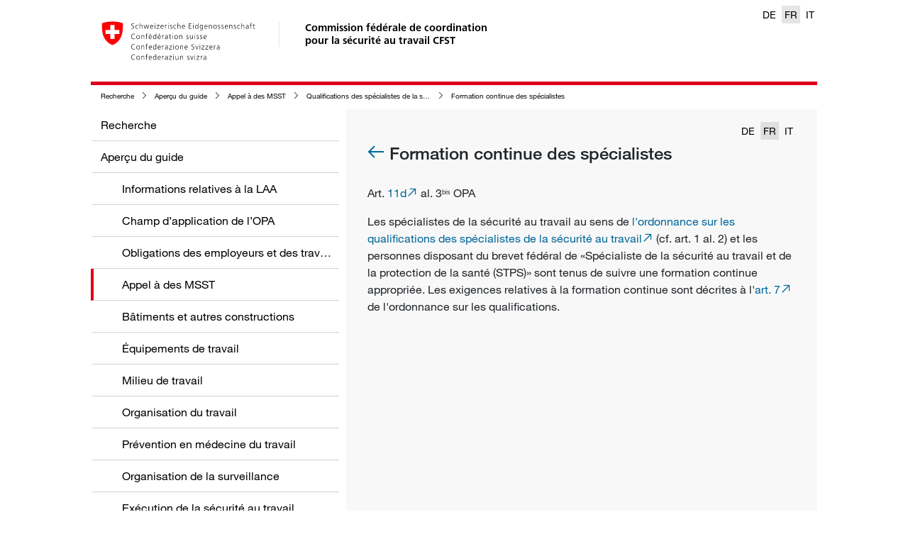

--- FILE ---
content_type: text/html; charset=utf-8
request_url: https://guide.cfst.ch/survol-des-directives/appel-a-des-msst/qualifications-des-specialistes-de-la-securite-au-travail/formation-continue-des-specialistes
body_size: 16861
content:
<!DOCTYPE html>
<html>
<head>
	<meta charset="utf-8">
<meta http-equiv="X-UA-Compatible" content="IE=edge">
<meta name="viewport" content="width=device-width, initial-scale=1">

<meta name="author" content="">




<meta property="og:image" content="https://a.suva.ch/-/media/images/social/suva-logo.jpg?rev=4be6c4e73769447787964242aaade8d7" />


<!-- Fixes flyout issues in IOS (bottom elements hidden by navigation bar) -->
<meta name="apple-mobile-web-app-capable" content="yes" />



<meta property="og:type" content="website" />



<meta property="og:title" content="Formation continue des spécialistes" />






<meta property="og:url" content="https://guide.cfst.ch/survol-des-directives/appel-a-des-msst/qualifications-des-specialistes-de-la-securite-au-travail/formation-continue-des-specialistes" />




<meta name="msapplication-square70x70logo" content="/wlas/de-CH/assets/img/windows-mobile/logo_128x128.png" />
<meta name="msapplication-square150x150logo" content="/wlas/de-CH/assets/img/windows-mobile/logo_270x270.png" />
<meta name="msapplication-square310x310logo" content="/wlas/de-CH/assets/img/windows-mobile/logo_558x558.png" />

<link rel="shortcut icon" href="/wlas/de-CH/assets/img/favicon.ico" type="image/x-icon" />

<link rel="apple-touch-icon" sizes="76x76" href="/wlas/de-CH/assets/img/ios/apple-touch-icon-76.png" />
<link rel="apple-touch-icon" sizes="120x120" href="/wlas/de-CH/assets/img/ios/apple-touch-icon-120.png" />
<link rel="apple-touch-icon" sizes="152x152" href="/wlas/de-CH/assets/img/ios/apple-touch-icon-152.png" />
<link rel="apple-touch-icon" sizes="180x180" href="/wlas/de-CH/assets/img/ios/apple-touch-icon-180.png" />

<link rel="icon" sizes="192x192" href="/wlas/de-CH/assets/img/android/android-touch-icon.png">

<!-- Performance -->
<!-- preconnect will resolve the DNS but it will also make the TCP handshake, and optional TLS negotiation (FF and Chrome) -->
<link rel="preconnect" href="https://www.googletagmanager.com">
<link rel="preconnect" href="https://www.google-analytics.com">
<link rel="preconnect" href="https://f.vimeocdn.com">
<link rel="preconnect" href="https://player.vimeo.com">

<title>Formation continue des spécialistes</title>




<link rel="stylesheet" href="/wlas/fr-CH/styles.611bc4b420854f66.css" media="print" onload="this.media='all'"><link rel="stylesheet" href="/wlas/fr-CH/styles.611bc4b420854f66.css">


<link rel="canonical" href="https://guide.cfst.ch/survol-des-directives/appel-a-des-msst/qualifications-des-specialistes-de-la-securite-au-travail/formation-continue-des-specialistes">






<link rel="alternate" hreflang="de-CH" href="https://wegleitung.ekas.ch/uebersicht-wegleitung/asa-beizug/eignung-der-spezialisten-der-arbeitssicherheit/fortbildung-der-spezialisten" />

<link rel="alternate" hreflang="it-CH" href="https://guida.cfsl.ch/panoramica-della-guida/ricorso-mssl/qualifica-degli-specialisti-della-sicurezza-sul-lavoro/formazione-permanente-degli-specialisti" />

<link rel="alternate" hreflang="fr-CH" href="https://guide.cfst.ch/survol-des-directives/appel-a-des-msst/qualifications-des-specialistes-de-la-securite-au-travail/formation-continue-des-specialistes" />




<link rel="alternate" hreflang="x-default" href="https://wegleitung.ekas.ch/uebersicht-wegleitung/asa-beizug/eignung-der-spezialisten-der-arbeitssicherheit/fortbildung-der-spezialisten" />



<meta name="itemId" content="{5CD56CF2-03B9-0633-C09D-4CDA124972BC}" />


	

<!-- Google Tag Manager -->

<script>(function(w,d,s,l,i){w[l]=w[l]||[];w[l].push(

{'gtm.start': new Date().getTime(),event:'gtm.js'}
);var f=d.getElementsByTagName(s)[0],

j=d.createElement(s),dl=l!='dataLayer'?'&l='+l:'';j.async=true;j.src=

'https://www.googletagmanager.com/gtm.js?id='+i+dl;f.parentNode.insertBefore(j,f);

})(window,document,'script','dataLayer','GTM-MQS2CBH');</script>

<!-- End Google Tag Manager -->


</head>
<body>

<!-- Google Tag Manager (noscript) -->

<noscript><iframe src="https://www.googletagmanager.com/ns.html?id=GTM-MQS2CBH"

height="0" width="0" style="display:none;visibility:hidden"></iframe></noscript>

<!-- End Google Tag Manager (noscript) -->

	<header class="container">
		<a href="https://guide.cfst.ch/">
	<img src="/wlas/de-ch/assets/img/logo-CH.svg" class="d-none d-sm-block" alt="back to home" />
</a>
<a href="https://guide.cfst.ch/">
	<span class="wlas-brand d-none d-sm-block" >
		Commission fédérale de coordination<br>pour la sécurité au travail CFST
	</span>
</a>

<div class="wlas-nav-mobile-header" >
	<a href="https://guide.cfst.ch/">
		<div class="wlas-logo-mobile"><img src="/wlas/de-ch/assets/img/logo-CH-mobile.svg" class="d-sm-none" alt="back to home" /></div>
	</a>
	<div class="wlas-nav-mobile-back"><i class="sux-icon sux-icon-arrow-back"></i></div>
	<div class="wlas-nav-mobile-header-title"></div>
	<div class="wlas-nav-burger"><i class="sux-icon sux-icon-burger"></i></div>
</div>

<div class="wlas-language-switcher d-print-none">
    
    
    <a href="https://wegleitung.ekas.ch/uebersicht-wegleitung/asa-beizug/eignung-der-spezialisten-der-arbeitssicherheit/fortbildung-der-spezialisten" >DE</a>
    
    
    
    <a href="https://guide.cfst.ch/survol-des-directives/appel-a-des-msst/qualifications-des-specialistes-de-la-securite-au-travail/formation-continue-des-specialistes"  class="active" >FR</a>
    
    
    
    <a href="https://guida.cfsl.ch/panoramica-della-guida/ricorso-mssl/qualifica-degli-specialisti-della-sicurezza-sul-lavoro/formazione-permanente-degli-specialisti" >IT</a>
    
    
</div>

	</header>
	<div class="container main">
    <nav class="wlas-breadcrumb d-print-none">
        <ul>
            
            
            <li><i class="sux-icon sux-icon-arrow-right"></i><a href="/" title="Recherche">Recherche</a></li>
            
            
            
            <li><i class="sux-icon sux-icon-arrow-right"></i><a href="/survol-des-directives" title="Aperçu du guide">Aperçu du guide</a></li>
            
            
            
            <li><i class="sux-icon sux-icon-arrow-right"></i><a href="/survol-des-directives/appel-a-des-msst" title="Appel à des MSST">Appel à des MSST</a></li>
            
            
            
            <li><i class="sux-icon sux-icon-arrow-right"></i><a href="/survol-des-directives/appel-a-des-msst/qualifications-des-specialistes-de-la-securite-au-travail" title="Qualifications des spécialistes de la sécurité au travail">Qualifications des spécialistes de la sécurité au travail</a></li>
            
            
            
            <li><i class="sux-icon sux-icon-arrow-right"></i><a href="/survol-des-directives/appel-a-des-msst/qualifications-des-specialistes-de-la-securite-au-travail/formation-continue-des-specialistes" title="Formation continue des spécialistes">Formation continue des spécialistes</a></li>
            
            
        </ul>
    </nav>
</div>
	<div class="container main">

		<nav class="wlas-nav d-print-none">
    <ul class="level-1" data-title="Menu">
        
        
        <li ><a href="/" title="Recherche" data-id="{71F4BF49-B89C-45B7-B203-90AF395EF6CF}" data-parent="" data-lvl="1">Recherche</a></li>
        
        
        
        
        <li ><a href="/survol-des-directives" title="Aperçu du guide" data-id="{28AFCA70-D855-4DD7-A79A-AFBAB7398D5D}" data-parent="{71F4BF49-B89C-45B7-B203-90AF395EF6CF}" data-lvl="1">Aperçu du guide</a></li>
        
        
        
        <li class="wlas-nav-secondlevel"><a href="/survol-des-directives/informations-relatives-a-la-laa" title="Informations relatives à la LAA">Informations relatives à la LAA</a></li>
        
        
        
        <li class="wlas-nav-secondlevel"><a href="/survol-des-directives/champ-dapplication-de-lopa" title="Champ d’application de l’OPA">Champ d’application de l’OPA</a></li>
        
        
        
        <li class="wlas-nav-secondlevel"><a href="/survol-des-directives/obligations-des-employeurs-et-des-travailleurs" title="Obligations des employeurs et des travailleurs">Obligations des employeurs et des travailleurs</a></li>
        
        
        
        <li class="wlas-nav-secondlevel active"><a href="/survol-des-directives/appel-a-des-msst" title="Appel à des MSST">Appel à des MSST</a></li>
        
        
        
        <li class="wlas-nav-secondlevel"><a href="/survol-des-directives/batiments-et-autres-constructions" title="Bâtiments et autres constructions ">Bâtiments et autres constructions </a></li>
        
        
        
        <li class="wlas-nav-secondlevel"><a href="/survol-des-directives/equipements-de-travail" title="Équipements de travail">Équipements de travail</a></li>
        
        
        
        <li class="wlas-nav-secondlevel"><a href="/survol-des-directives/milieu-de-travail" title="Milieu de travail">Milieu de travail</a></li>
        
        
        
        <li class="wlas-nav-secondlevel"><a href="/survol-des-directives/organisation-du-travail" title="Organisation du travail">Organisation du travail</a></li>
        
        
        
        <li class="wlas-nav-secondlevel"><a href="/survol-des-directives/prevention-en-medecine-du-travail" title="Prévention en médecine du travail">Prévention en médecine du travail</a></li>
        
        
        
        <li class="wlas-nav-secondlevel"><a href="/survol-des-directives/organisation-de-la-surveillance" title="Organisation de la surveillance">Organisation de la surveillance</a></li>
        
        
        
        <li class="wlas-nav-secondlevel"><a href="/survol-des-directives/execution-de-la-securite-au-travail" title="Exécution de la sécurité au travail">Exécution de la sécurité au travail</a></li>
        
        
        
        <li class="wlas-nav-secondlevel"><a href="/survol-des-directives/financement" title="Financement">Financement</a></li>
        
        
        
        <li class="wlas-nav-secondlevel"><a href="/survol-des-directives/procedures-et-voies-de-droit" title="Procédures et voies de droit">Procédures et voies de droit</a></li>
        
        
        
        <li class="wlas-nav-secondlevel"><a href="/survol-des-directives/informations-relatives-a-dautres-dispositions" title="Informations relatives à d’autres dispositions">Informations relatives à d’autres dispositions</a></li>
        
        
        
        <li class="wlas-nav-secondlevel"><a href="/survol-des-directives/directive-msst" title="Directive MSST ">Directive MSST </a></li>
        
        
        
        <li class="wlas-nav-secondlevel"><a href="/survol-des-directives/directive-equipements-de-travail" title="Directive «Équipements de travail»">Directive «Équipements de travail»</a></li>
        
        
        
        
        
        
        <li ><a href="/rechtsgrundlagen-ch-eu" title="Bases légales CH + UE" data-id="{FDEA5276-124A-4F09-A6DB-B0303DFFC993}" data-parent="{71F4BF49-B89C-45B7-B203-90AF395EF6CF}" data-lvl="1">Bases légales CH + UE</a></li>
        
        
        
        
        <li ><a href="/adressen" title="Adresses" data-id="{E957A767-53A6-4147-B557-E2996BD6C9B0}" data-parent="{71F4BF49-B89C-45B7-B203-90AF395EF6CF}" data-lvl="1">Adresses</a></li>
        
        
        
        
        <li ><a href="/abreviations" title=" Abréviations " data-id="{61A684FD-BDE8-6912-74B1-C796EB82CEB3}" data-parent="{71F4BF49-B89C-45B7-B203-90AF395EF6CF}" data-lvl="1"> Abréviations </a></li>
        
        
        
    </ul>

    <ul class="level-2"></ul>
    <ul class="level-3"></ul>
    <ul class="level-4"></ul>
</nav>


		<div class="wlas-content">
			<div class="d-flex justify-content-between align-items-baseline wlas-content-header">
	<div></div>
	
		<div class="wlas-language-switcher d-print-none">
			
				
				<a href="/survol-des-directives/appel-a-des-msst/qualifications-des-specialistes-de-la-securite-au-travail/formation-continue-des-specialistes?c_lang=de-CH" >DE</a>
				
			
				
				<a href="/survol-des-directives/appel-a-des-msst/qualifications-des-specialistes-de-la-securite-au-travail/formation-continue-des-specialistes"  class="active" >FR</a>
				
			
				
				<a href="/survol-des-directives/appel-a-des-msst/qualifications-des-specialistes-de-la-securite-au-travail/formation-continue-des-specialistes?c_lang=it-CH" >IT</a>
				
			
		</div>
	
</div>

<div class="wlas-content-main">
	<h1>
		
		<a href="/survol-des-directives/appel-a-des-msst/qualifications-des-specialistes-de-la-securite-au-travail" class="d-print-none">
			<i class="sux-icon sux-icon-arrow-back"></i>
		</a>
		
		Formation continue des sp&#233;cialistes
	</h1>
	<div class="wlas-text-image "  data-anchor="content"  >
    <div class="row">
        <div class="col-lg">
            <div class="wlas-rich">
    <p>Art. <a href="http://www.admin.ch/ch/f/rs/832_30/a11d.html" target="_blank">11d</a> al. 3<sup><sub>bis</sub></sup> OPA</p>
<p>Les spécialistes de la sécurité au travail au sens de <a href="http://www.admin.ch/ch/f/rs/822_116/index.html" target="_blank">l'ordonnance sur les qualifications des spécialistes de la sécurité au travail</a> (cf. art. 1 al. 2) et les personnes disposant du brevet fédéral de «Spécialiste de la sécurité au travail et de la protection de la santé (STPS)» sont tenus de suivre une formation continue appropriée. Les exigences relatives à la formation continue sont décrites à l'<a href="http://www.admin.ch/ch/f/rs/822_116/a7.html" target="_blank">art. 7</a> de l'ordonnance sur les qualifications.</p>
</div>
        </div>
    </div>
</div>

</div>
<div id="content-additions" class="wlas-content-additions">
	
</div>
<a href="javascript:void(0)" class="wlas-js-scroll-top-link d-none d-print-none"><i class="sux-icon sux-icon-arrow-down"></i>Retourner au début</a>

		</div>

		
	</div>

	<div class="container wlas-legal-disclaimer wlas-external">
    
    
    <a href="/cookie-policy" >Cookie Policy</a>
    <span class="wlas-pipe-devider"> | </span>
    
    
    
    <a href="/datenschutzrichtlinie" >Déclaration de protection des données</a>
    <span class="wlas-pipe-devider"> | </span>
    
    
    
    <a href="/mentions" >Mentions</a>
    <span class="wlas-pipe-devider"> | </span>
    
    
    
    <a href="/mentions-legales" >Mentions legales</a>
    <span class="wlas-pipe-devider"> | </span>
    
    
    
    <a href="https://ekas.ch/index-fr.php"  class="wlas-external" target="_blank" >CFST</a>
    <span class="wlas-pipe-devider"> | </span>
    
    
</div>


	
<wlas-context-button-wc data="[{&quot;link&quot;:&quot;/?sc_itemid={D4207CCD-7C9B-4E2B-89C9-DFB2408D1DFC}&quot;,&quot;icon&quot;:&quot;pencil&quot;,&quot;title&quot;:&quot;Donner un feed-back&quot;,&quot;newTab&quot;:true,&quot;openAsOverlay&quot;:true,&quot;subitems&quot;:[],&quot;hasSubitems&quot;:false},{&quot;link&quot;:&quot;javascript:print()&quot;,&quot;icon&quot;:&quot;pdf&quot;,&quot;title&quot;:&quot;Page au format PDF&quot;,&quot;newTab&quot;:false,&quot;openAsOverlay&quot;:false,&quot;subitems&quot;:[],&quot;hasSubitems&quot;:false},{&quot;link&quot;:&quot;/-/media/project/wlaswebsite/pdf/directives-pour-la-securite-au-travail.pdf?rev=03746f106ea7468f850b8d899fecb193&sc_lang=fr-ch&hash=845C406CB207978AE58BCFF9B29657A3&quot;,&quot;icon&quot;:&quot;docs&quot;,&quot;title&quot;:&quot;Guide au format PDF&quot;,&quot;newTab&quot;:false,&quot;openAsOverlay&quot;:false,&quot;subitems&quot;:[],&quot;hasSubitems&quot;:false},{&quot;link&quot;:&quot;mailto:?subject=Ma recommandation de directives CFST: Formation continue des spécialistes&body=Formation continue des spécialistes %0D%0Ahttps://guide.cfst.ch/survol-des-directives/appel-a-des-msst/qualifications-des-specialistes-de-la-securite-au-travail/formation-continue-des-specialistes&quot;,&quot;icon&quot;:&quot;thumb-up&quot;,&quot;title&quot;:&quot;Recommander la page&quot;,&quot;newTab&quot;:false,&quot;openAsOverlay&quot;:false,&quot;subitems&quot;:[],&quot;hasSubitems&quot;:false}]" class="d-print-none"></wlas-context-button-wc>


	<script src="/wlas/fr-CH/runtime.a6e017f1cf2c3efa.js" type="module"></script><script src="/wlas/fr-CH/polyfills.4e34f4cf797fb656.js" type="module"></script><script src="/wlas/fr-CH/scripts.2d21fcf6f9608c78.js" defer></script><script src="/wlas/fr-CH/vendor.951dc5ad9ac5a547.js" type="module"></script><script src="/wlas/fr-CH/main.022f95a40d198be6.js" type="module"></script>
</body>
</html>


--- FILE ---
content_type: application/javascript
request_url: https://guide.cfst.ch/wlas/fr-CH/vendor.951dc5ad9ac5a547.js
body_size: 124553
content:
(self.webpackChunkwlas=self.webpackChunkwlas||[]).push([[502],{152:(dt,we,O)=>{"use strict";O.d(we,{B:()=>ve});var o=O(3236),k=O(9974),ge=O(4360);function ve(K,oe=o.E){return(0,k.N)((j,I)=>{let P=null,G=null,$=null;const ie=()=>{if(P){P.unsubscribe(),P=null;const te=G;G=null,I.next(te)}};function Ne(){const te=$+K,pe=oe.now();if(pe<te)return P=this.schedule(void 0,te-pe),void I.add(P);ie()}j.subscribe((0,ge._)(I,te=>{G=te,$=oe.now(),P||(P=oe.schedule(Ne,K),I.add(P))},()=>{ie(),I.complete()},void 0,()=>{G=P=null}))})}},345:(dt,we,O)=>{"use strict";O.d(we,{up:()=>Be});var o=O(9361),k=O(1360);let Be=(()=>{class Le{static \u0275fac=function(tt){return new(tt||Le)};static \u0275prov=k.jDH({token:Le,factory:function(tt){let Mt=null;return Mt=tt?new(tt||Le):k.KVO(be),Mt},providedIn:"root"})}return Le})(),be=(()=>{class Le extends Be{_doc;constructor(Ye){super(),this._doc=Ye}sanitize(Ye,tt){if(null==tt)return null;switch(Ye){case k.WPN.NONE:return tt;case k.WPN.HTML:return(0,k.ZF7)(tt,"HTML")?(0,k.rcV)(tt):(0,k.h9k)(this._doc,String(tt)).toString();case k.WPN.STYLE:return(0,k.ZF7)(tt,"Style")?(0,k.rcV)(tt):tt;case k.WPN.SCRIPT:if((0,k.ZF7)(tt,"Script"))return(0,k.rcV)(tt);throw new k.wOt(5200,!1);case k.WPN.URL:return(0,k.ZF7)(tt,"URL")?(0,k.rcV)(tt):(0,k.$MX)(String(tt));case k.WPN.RESOURCE_URL:if((0,k.ZF7)(tt,"ResourceURL"))return(0,k.rcV)(tt);throw new k.wOt(5201,!1);default:throw new k.wOt(5202,!1)}}bypassSecurityTrustHtml(Ye){return(0,k.Kcf)(Ye)}bypassSecurityTrustStyle(Ye){return(0,k.cWb)(Ye)}bypassSecurityTrustScript(Ye){return(0,k.UyX)(Ye)}bypassSecurityTrustUrl(Ye){return(0,k.osQ)(Ye)}bypassSecurityTrustResourceUrl(Ye){return(0,k.e5t)(Ye)}static \u0275fac=function(tt){return new(tt||Le)(k.KVO(o.q))};static \u0275prov=k.jDH({token:Le,factory:Le.\u0275fac,providedIn:"root"})}return Le})()},467:(dt,we,O)=>{"use strict";function o(ge,ve,K,oe,j,I,P){try{var G=ge[I](P),$=G.value}catch(ie){return void K(ie)}G.done?ve($):Promise.resolve($).then(oe,j)}function k(ge){return function(){var ve=this,K=arguments;return new Promise(function(oe,j){var I=ge.apply(ve,K);function P($){o(I,oe,j,P,G,"next",$)}function G($){o(I,oe,j,P,G,"throw",$)}P(void 0)})}}O.d(we,{A:()=>k})},591:(dt,we,O)=>{"use strict";function o(k){return new TypeError(`You provided ${null!==k&&"object"==typeof k?"an invalid object":`'${k}'`} where a stream was expected. You can provide an Observable, Promise, ReadableStream, Array, AsyncIterable, or Iterable.`)}O.d(we,{L:()=>o})},786:(dt,we,O)=>{"use strict";O.d(we,{p:()=>K});var o=O(6354),k=O(8750),ge=O(9974),ve=O(4360);function K(oe,j){return j?I=>I.pipe(K((P,G)=>(0,k.Tg)(oe(P,G)).pipe((0,o.T)(($,ie)=>j(P,$,G,ie))))):(0,ge.N)((I,P)=>{let G=0,$=null,ie=!1;I.subscribe((0,ve._)(P,Ne=>{$||($=(0,ve._)(P,void 0,()=>{$=null,ie&&P.complete()}),(0,k.Tg)(oe(Ne,G++)).subscribe($))},()=>{ie=!0,!$&&P.complete()}))})}},983:(dt,we,O)=>{"use strict";O.d(we,{w:()=>k});const k=new(O(4226).c)(K=>K.complete())},1026:(dt,we,O)=>{"use strict";O.d(we,{$:()=>o});const o={onUnhandledError:null,onStoppedNotification:null,Promise:void 0,useDeprecatedSynchronousErrorHandling:!1,useDeprecatedNextContext:!1}},1085:(dt,we,O)=>{"use strict";O.d(we,{gj:()=>Y,tN:()=>co,IQ:()=>ho,cw:()=>Ts});var o=O(1360),k=O(2881),ve=(O(9377),O(9361)),K=O(4226),I=(O(983),O(7673),O(1413)),P=O(3726),G=O(1584),$=O(8750);const{isArray:ie}=Array;var te=O(4360);function pe(...c){return 1===(c=function Ne(c){return 1===c.length&&ie(c[0])?c[0]:c}(c)).length?(0,$.Tg)(c[0]):new K.c(function Se(c){return h=>{let a=[];for(let u=0;a&&!h.closed&&u<c.length;u++)a.push((0,$.Tg)(c[u]).subscribe((0,te._)(h,p=>{if(a){for(let D=0;D<a.length;D++)D!==u&&a[D].unsubscribe();a=null}h.next(p)})))}}(c))}O(4412),O(3073),O(6648);var Be=O(3669),he=(O(6450),O(9326));O(8496),O(5225);var at=O(5343);new K.c(at.l);var Le=O(7786),ct=O(8793),tt=O(6977),Mt=O(5964),It=O(6697),ce=O(6354),$e=(O(9172),O(3294),O(5558),O(8141)),Ge=O(9974);function it(...c){const h=(0,he.ms)(c);return(0,Ge.N)((a,u)=>{const p=c.length,D=new Array(p);let ne=c.map(()=>!1),_e=!1;for(let Re=0;Re<p;Re++)(0,$.Tg)(c[Re]).subscribe((0,te._)(u,Ke=>{D[Re]=Ke,!_e&&!ne[Re]&&(ne[Re]=!0,(_e=ne.every(Be.D))&&(ne=null))},at.l));a.subscribe((0,te._)(u,Re=>{if(_e){const Ke=[Re,...D];u.next(h?h(...Ke):Ke)}}))})}var Ct=O(3236),bt=O(1397);function tn(c,h){return h?a=>(0,ct.x)(h.pipe((0,It.s)(1),function Nt(){return(0,Ge.N)((c,h)=>{c.subscribe((0,te._)(h,at.l))})}()),a.pipe(tn(c))):(0,bt.Z)((a,u)=>(0,$.Tg)(c(a,u)).pipe((0,It.s)(1),function Et(c){return(0,ce.T)(()=>c)}(a)))}var Rt=O(4341);const Ut=["ngbDatepickerDayView",""],ln=["month"],dn=["year"];function hn(c,h){if(1&c&&(o.j41(0,"option",5),o.EFF(1),o.k0s()),2&c){const a=h.$implicit,u=o.XpG();o.Y8G("value",a),o.BMQ("aria-label",u.i18n.getMonthFullName(a,null==u.date?null:u.date.year)),o.R7$(),o.JRh(u.i18n.getMonthShortName(a,null==u.date?null:u.date.year))}}function bn(c,h){if(1&c&&(o.j41(0,"option",5),o.EFF(1),o.k0s()),2&c){const a=h.$implicit,u=o.XpG();o.Y8G("value",a),o.R7$(),o.JRh(u.i18n.getYearNumerals(a))}}function On(c,h){if(1&c){const a=o.RV6();o.j41(0,"ngb-datepicker-navigation-select",7),o.bIt("select",function(p){o.eBV(a);const D=o.XpG();return o.Njj(D.select.emit(p))}),o.k0s()}if(2&c){const a=o.XpG();o.Y8G("date",a.date)("disabled",a.disabled)("months",a.selectBoxes.months)("years",a.selectBoxes.years)}}function jn(c,h){1&c&&o.nrm(0,"div",0)}function pr(c,h){1&c&&o.nrm(0,"div",0)}function li(c,h){if(1&c&&(o.DNE(0,jn,1,0,"div",9),o.j41(1,"div",10),o.EFF(2),o.k0s(),o.DNE(3,pr,1,0,"div",9)),2&c){const a=h.$implicit,u=h.index,p=o.XpG(2);o.Y8G("ngIf",u>0),o.R7$(2),o.SpI(" ",p.i18n.getMonthLabel(a.firstDate)," "),o.R7$(),o.Y8G("ngIf",u!==p.months.length-1)}}function Pt(c,h){if(1&c&&o.DNE(0,li,4,3,"ng-template",8),2&c){const a=o.XpG();o.Y8G("ngForOf",a.months)}}const Rn=["defaultDayTemplate"],fi=["content"];function xn(c,h){if(1&c&&o.nrm(0,"div",7),2&c){const u=h.currentMonth,p=h.selected,D=h.disabled,ne=h.focused;o.Y8G("date",h.date)("currentMonth",u)("selected",p)("disabled",D)("focused",ne)}}function Lr(c,h){if(1&c&&(o.j41(0,"div",12),o.EFF(1),o.k0s()),2&c){const a=o.XpG().$implicit,u=o.XpG(2);o.R7$(),o.SpI(" ",u.i18n.getMonthLabel(a.firstDate)," ")}}function Br(c,h){if(1&c&&(o.j41(0,"div",9),o.DNE(1,Lr,2,1,"div",10),o.nrm(2,"ngb-datepicker-month",11),o.k0s()),2&c){const a=h.$implicit,u=o.XpG(2);o.R7$(),o.Y8G("ngIf","none"===u.navigation||u.displayMonths>1&&"select"===u.navigation),o.R7$(),o.Y8G("month",a.firstDate)}}function Bt(c,h){if(1&c&&o.DNE(0,Br,3,2,"div",8),2&c){const a=o.XpG();o.Y8G("ngForOf",a.model.months)}}function Qn(c,h){if(1&c){const a=o.RV6();o.j41(0,"ngb-datepicker-navigation",13),o.bIt("navigate",function(p){o.eBV(a);const D=o.XpG();return o.Njj(D.onNavigateEvent(p))})("select",function(p){o.eBV(a);const D=o.XpG();return o.Njj(D.onNavigateDateSelect(p))}),o.k0s()}if(2&c){const a=o.XpG();o.Y8G("date",a.model.firstDate)("months",a.model.months)("disabled",a.model.disabled)("showSelect","select"===a.model.navigation)("prevDisabled",a.model.prevDisabled)("nextDisabled",a.model.nextDisabled)("selectBoxes",a.model.selectBoxes)}}function nn(c,h){}function cr(c,h){}function Vr(c,h){if(1&c&&(o.j41(0,"div",5),o.EFF(1),o.k0s()),2&c){const a=o.XpG(2);o.R7$(),o.JRh(a.i18n.getWeekLabel())}}function Rr(c,h){if(1&c&&(o.j41(0,"div",6),o.EFF(1),o.k0s()),2&c){const a=h.$implicit;o.R7$(),o.JRh(a)}}function ur(c,h){if(1&c&&(o.j41(0,"div",2),o.DNE(1,Vr,2,1,"div",3)(2,Rr,2,1,"div",4),o.k0s()),2&c){const a=o.XpG();o.R7$(),o.Y8G("ngIf",a.datepicker.showWeekNumbers),o.R7$(),o.Y8G("ngForOf",a.viewModel.weekdays)}}function yt(c,h){if(1&c&&(o.j41(0,"div",11),o.EFF(1),o.k0s()),2&c){const a=o.XpG(2).$implicit,u=o.XpG();o.R7$(),o.JRh(u.i18n.getWeekNumerals(a.number))}}function Jt(c,h){}function Nn(c,h){if(1&c&&o.DNE(0,Jt,0,0,"ng-template",14),2&c){const a=o.XpG().$implicit,u=o.XpG(3);o.Y8G("ngTemplateOutlet",u.datepicker.dayTemplate)("ngTemplateOutletContext",a.context)}}function jr(c,h){if(1&c){const a=o.RV6();o.j41(0,"div",12),o.bIt("click",function(p){const D=o.eBV(a).$implicit;return o.XpG(3).doSelect(D),o.Njj(p.preventDefault())}),o.DNE(1,Nn,1,2,"ng-template",13),o.k0s()}if(2&c){const a=h.$implicit;o.AVh("disabled",a.context.disabled)("hidden",a.hidden)("ngb-dp-today",a.context.today),o.Y8G("tabindex",a.tabindex),o.BMQ("aria-label",a.ariaLabel),o.R7$(),o.Y8G("ngIf",!a.hidden)}}function Hn(c,h){if(1&c&&(o.j41(0,"div",8),o.DNE(1,yt,2,1,"div",9)(2,jr,2,9,"div",10),o.k0s()),2&c){const a=o.XpG().$implicit,u=o.XpG();o.R7$(),o.Y8G("ngIf",u.datepicker.showWeekNumbers),o.R7$(),o.Y8G("ngForOf",a.days)}}function gr(c,h){1&c&&o.DNE(0,Hn,3,2,"div",7),2&c&&o.Y8G("ngIf",!h.$implicit.collapsed)}function In(c){return parseInt(`${c}`,10)}function ci(c){return"string"==typeof c}function fr(c){return!isNaN(In(c))}function mr(c){return"number"==typeof c&&isFinite(c)&&Math.floor(c)===c}function Ei(c){return fr(c)?`0${c}`.slice(-2):""}function qo(c,h){return c&&c.className&&c.className.split&&c.className.split(/\s+/).indexOf(h)>=0}typeof Element<"u"&&!Element.prototype.closest&&(Element.prototype.closest=function(c){let h=this;if(!document.documentElement.contains(h))return null;do{if(h.matches(c))return h;h=h.parentElement||h.parentNode}while(null!==h&&1===h.nodeType);return null});class Y{constructor(h,a,u){this.year=mr(h)?h:null,this.month=mr(a)?a:null,this.day=mr(u)?u:null}static from(h){return h instanceof Y?h:h?new Y(h.year,h.month,h.day):null}equals(h){return null!=h&&this.year===h.year&&this.month===h.month&&this.day===h.day}before(h){return!!h&&(this.year===h.year?this.month===h.month?this.day!==h.day&&this.day<h.day:this.month<h.month:this.year<h.year)}after(h){return!!h&&(this.year===h.year?this.month===h.month?this.day!==h.day&&this.day>h.day:this.month>h.month:this.year>h.year)}}function ut(c,h){return!function kn(c,h){return!c&&!h||!!c&&!!h&&c.equals(h)}(c,h)}function xt(c,h){return!(!c&&!h||c&&h&&c.year===h.year&&c.month===h.month)}function Qr(c,h,a){return c&&h&&c.before(h)?h:c&&a&&c.after(a)?a:c||null}function qi(c,h){const{minDate:a,maxDate:u,disabled:p,markDisabled:D}=h;return!(null==c||p||D&&D(c,{year:c.year,month:c.month})||a&&c.before(a)||u&&c.after(u))}function Cs(c){return new Y(c.getFullYear(),c.getMonth()+1,c.getDate())}function Ro(c){const h=new Date(c.year,c.month-1,c.day,12);return isNaN(h.getTime())||h.setFullYear(c.year),h}let Ti=(()=>{class c{}return c.\u0275fac=function(a){return new(a||c)},c.\u0275prov=o.jDH({token:c,factory:()=>function ra(){return new xo}(),providedIn:"root"}),c})(),xo=(()=>{class c extends Ti{getDaysPerWeek(){return 7}getMonths(){return[1,2,3,4,5,6,7,8,9,10,11,12]}getWeeksPerMonth(){return 6}getNext(a,u="d",p=1){let D=Ro(a),ne=!0,_e=D.getMonth();switch(u){case"y":D.setFullYear(D.getFullYear()+p);break;case"m":_e+=p,D.setMonth(_e),_e%=12,_e<0&&(_e+=12);break;case"d":D.setDate(D.getDate()+p),ne=!1;break;default:return a}return ne&&D.getMonth()!==_e&&D.setDate(0),Cs(D)}getPrev(a,u="d",p=1){return this.getNext(a,u,-p)}getWeekday(a){let p=Ro(a).getDay();return 0===p?7:p}getWeekNumber(a,u){7===u&&(u=0);const ne=Ro(a[(11-u)%7]);ne.setDate(ne.getDate()+4-(ne.getDay()||7));const _e=ne.getTime();return ne.setMonth(0),ne.setDate(1),Math.floor(Math.round((_e-ne.getTime())/864e5)/7)+1}getToday(){return Cs(new Date)}isValid(a){if(!(a&&mr(a.year)&&mr(a.month)&&mr(a.day)&&0!==a.year))return!1;const u=Ro(a);return!isNaN(u.getTime())&&u.getFullYear()===a.year&&u.getMonth()+1===a.month&&u.getDate()===a.day}}return c.\u0275fac=(()=>{let h;return function(u){return(h||(h=o.xGo(c)))(u||c)}})(),c.\u0275prov=o.jDH({token:c,factory:c.\u0275fac}),c})(),g=(()=>{class c{getMonthLabel(a){return`${this.getMonthFullName(a.month,a.year)} ${this.getYearNumerals(a.year)}`}getDayNumerals(a){return`${a.day}`}getWeekNumerals(a){return`${a}`}getYearNumerals(a){return`${a}`}getWeekLabel(){return""}}return c.\u0275fac=function(a){return new(a||c)},c.\u0275prov=o.jDH({token:c,factory:function(a){let u=null;return u=a?new a:function xc(c){return new _(c)}(o.KVO(o.xe9)),u},providedIn:"root"}),c})(),_=(()=>{class c extends g{constructor(a){super(),this._locale=a,this._monthsShort=(0,k.tL)(a,k.oV.Standalone,k.cH.Abbreviated),this._monthsFull=(0,k.tL)(a,k.oV.Standalone,k.cH.Wide)}getWeekdayLabel(a,u){const p=(0,k.XO)(this._locale,k.oV.Standalone,void 0===u?k.cH.Short:u);return p.map((ne,_e)=>p[(_e+1)%7])[a-1]||""}getMonthShortName(a){return this._monthsShort[a-1]||""}getMonthFullName(a){return this._monthsFull[a-1]||""}getDayAriaLabel(a){const u=new Date(a.year,a.month-1,a.day);return(0,k.Yq)(u,"fullDate",this._locale)}}return c.\u0275fac=function(a){return new(a||c)(o.KVO(o.xe9))},c.\u0275prov=o.jDH({token:c,factory:c.\u0275fac}),c})(),v=(()=>{class c{constructor(a,u){this._calendar=a,this._i18n=u,this._VALIDATORS={dayTemplateData:p=>{if(this._state.dayTemplateData!==p)return{dayTemplateData:p}},displayMonths:p=>{if(mr(p=In(p))&&p>0&&this._state.displayMonths!==p)return{displayMonths:p}},disabled:p=>{if(this._state.disabled!==p)return{disabled:p}},firstDayOfWeek:p=>{if(mr(p=In(p))&&p>=0&&this._state.firstDayOfWeek!==p)return{firstDayOfWeek:p}},focusVisible:p=>{if(this._state.focusVisible!==p&&!this._state.disabled)return{focusVisible:p}},markDisabled:p=>{if(this._state.markDisabled!==p)return{markDisabled:p}},maxDate:p=>{const D=this.toValidDate(p,null);if(ut(this._state.maxDate,D))return{maxDate:D}},minDate:p=>{const D=this.toValidDate(p,null);if(ut(this._state.minDate,D))return{minDate:D}},navigation:p=>{if(this._state.navigation!==p)return{navigation:p}},outsideDays:p=>{if(this._state.outsideDays!==p)return{outsideDays:p}},weekdays:p=>{const D=!0===p||!1===p?k.cH.Short:p,ne=!0!==p&&!1!==p||p;if(this._state.weekdayWidth!==D||this._state.weekdaysVisible!==ne)return{weekdayWidth:D,weekdaysVisible:ne}}},this._model$=new I.B,this._dateSelect$=new I.B,this._state={dayTemplateData:null,markDisabled:null,maxDate:null,minDate:null,disabled:!1,displayMonths:1,firstDate:null,firstDayOfWeek:1,lastDate:null,focusDate:null,focusVisible:!1,months:[],navigation:"select",outsideDays:"visible",prevDisabled:!1,nextDisabled:!1,selectedDate:null,selectBoxes:{years:[],months:[]},weekdayWidth:k.cH.Short,weekdaysVisible:!0}}get model$(){return this._model$.pipe((0,Mt.p)(a=>a.months.length>0))}get dateSelect$(){return this._dateSelect$.pipe((0,Mt.p)(a=>null!==a))}set(a){let u=Object.keys(a).map(p=>this._VALIDATORS[p](a[p])).reduce((p,D)=>({...p,...D}),{});Object.keys(u).length>0&&this._nextState(u)}focus(a){const u=this.toValidDate(a,null);null!=u&&!this._state.disabled&&ut(this._state.focusDate,u)&&this._nextState({focusDate:a})}focusSelect(){qi(this._state.focusDate,this._state)&&this.select(this._state.focusDate,{emitEvent:!0})}open(a){const u=this.toValidDate(a,this._calendar.getToday());null!=u&&!this._state.disabled&&(!this._state.firstDate||xt(this._state.firstDate,u))&&this._nextState({firstDate:u})}select(a,u={}){const p=this.toValidDate(a,null);null!=p&&!this._state.disabled&&(ut(this._state.selectedDate,p)&&this._nextState({selectedDate:p}),u.emitEvent&&qi(p,this._state)&&this._dateSelect$.next(p))}toValidDate(a,u){const p=Y.from(a);return void 0===u&&(u=this._calendar.getToday()),this._calendar.isValid(p)?p:u}getMonth(a){for(let u of this._state.months)if(a.month===u.number&&a.year===u.year)return u;throw new Error(`month ${a.month} of year ${a.year} not found`)}_nextState(a){const u=this._updateState(a);this._patchContexts(u),this._state=u,this._model$.next(this._state)}_patchContexts(a){const{months:u,displayMonths:p,selectedDate:D,focusDate:ne,focusVisible:_e,disabled:Re,outsideDays:Ke}=a;a.months.forEach(ot=>{ot.weeks.forEach(St=>{St.days.forEach(pt=>{ne&&(pt.context.focused=ne.equals(pt.date)&&_e),pt.tabindex=!Re&&ne&&pt.date.equals(ne)&&ne.month===ot.number?0:-1,!0===Re&&(pt.context.disabled=!0),void 0!==D&&(pt.context.selected=null!==D&&D.equals(pt.date)),ot.number!==pt.date.month&&(pt.hidden="hidden"===Ke||"collapsed"===Ke||p>1&&pt.date.after(u[0].firstDate)&&pt.date.before(u[p-1].lastDate))})})})}_updateState(a){const u=Object.assign({},this._state,a);let p=u.firstDate;if(("minDate"in a||"maxDate"in a)&&(function $r(c,h){if(h&&c&&h.before(c))throw new Error(`'maxDate' ${h} should be greater than 'minDate' ${c}`)}(u.minDate,u.maxDate),u.focusDate=Qr(u.focusDate,u.minDate,u.maxDate),u.firstDate=Qr(u.firstDate,u.minDate,u.maxDate),p=u.focusDate),"disabled"in a&&(u.focusVisible=!1),"selectedDate"in a&&0===this._state.months.length&&(p=u.selectedDate),"focusVisible"in a||"focusDate"in a&&(u.focusDate=Qr(u.focusDate,u.minDate,u.maxDate),p=u.focusDate,0!==u.months.length&&u.focusDate&&!u.focusDate.before(u.firstDate)&&!u.focusDate.after(u.lastDate)))return u;if("firstDate"in a&&(u.firstDate=Qr(u.firstDate,u.minDate,u.maxDate),p=u.firstDate),p){const ne=function Ac(c,h,a,u,p){const{displayMonths:D,months:ne}=a,_e=ne.splice(0,ne.length);return Array.from({length:D},(Ke,ot)=>{const St=Object.assign(c.getNext(h,"m",ot),{day:1});if(ne[ot]=null,!p){const pt=_e.findIndex($t=>$t.firstDate.equals(St));-1!==pt&&(ne[ot]=_e.splice(pt,1)[0])}return St}).forEach((Ke,ot)=>{null===ne[ot]&&(ne[ot]=function Oc(c,h,a,u,p={}){const{dayTemplateData:D,minDate:ne,maxDate:_e,firstDayOfWeek:Re,markDisabled:Ke,outsideDays:ot,weekdayWidth:St,weekdaysVisible:pt}=a,$t=c.getToday();p.firstDate=null,p.lastDate=null,p.number=h.month,p.year=h.year,p.weeks=p.weeks||[],p.weekdays=p.weekdays||[],h=function Rc(c,h,a){const u=c.getDaysPerWeek(),p=new Y(h.year,h.month,1),D=c.getWeekday(p)%u;return c.getPrev(p,"d",(u+D-a)%u)}(c,h,Re),pt||(p.weekdays.length=0);for(let $n=0;$n<c.getWeeksPerMonth();$n++){let Cn=p.weeks[$n];Cn||(Cn=p.weeks[$n]={number:0,days:[],collapsed:!0});const Or=Cn.days;for(let nr=0;nr<c.getDaysPerWeek();nr++){0===$n&&pt&&(p.weekdays[nr]=u.getWeekdayLabel(c.getWeekday(h),St));const kr=new Y(h.year,h.month,h.day),as=c.getNext(kr),ma=u.getDayAriaLabel(kr);let ks=!!(ne&&kr.before(ne)||_e&&kr.after(_e));!ks&&Ke&&(ks=Ke(kr,{month:p.number,year:p.year}));let Ps=kr.equals($t),_a=D?D(kr,{month:p.number,year:p.year}):void 0;null===p.firstDate&&kr.month===p.number&&(p.firstDate=kr),kr.month===p.number&&as.month!==p.number&&(p.lastDate=kr);let _o=Or[nr];_o||(_o=Or[nr]={}),_o.date=kr,_o.context=Object.assign(_o.context||{},{$implicit:kr,date:kr,data:_a,currentMonth:p.number,currentYear:p.year,disabled:ks,focused:!1,selected:!1,today:Ps}),_o.tabindex=-1,_o.ariaLabel=ma,_o.hidden=!1,h=as}Cn.number=c.getWeekNumber(Or.map(nr=>nr.date),Re),Cn.collapsed="collapsed"===ot&&Or[0].date.month!==p.number&&Or[Or.length-1].date.month!==p.number}return p}(c,Ke,a,u,_e.shift()||{}))}),ne}(this._calendar,p,u,this._i18n,"dayTemplateData"in a||"firstDayOfWeek"in a||"markDisabled"in a||"minDate"in a||"maxDate"in a||"disabled"in a||"outsideDays"in a||"weekdaysVisible"in a);u.months=ne,u.firstDate=ne[0].firstDate,u.lastDate=ne[ne.length-1].lastDate,"selectedDate"in a&&!qi(u.selectedDate,u)&&(u.selectedDate=null),"firstDate"in a&&(!u.focusDate||u.focusDate.before(u.firstDate)||u.focusDate.after(u.lastDate))&&(u.focusDate=p);const _e=!this._state.firstDate||this._state.firstDate.year!==u.firstDate.year,Re=!this._state.firstDate||this._state.firstDate.month!==u.firstDate.month;"select"===u.navigation?(("minDate"in a||"maxDate"in a||0===u.selectBoxes.years.length||_e)&&(u.selectBoxes.years=function Es(c,h,a){if(!c)return[];const u=h?Math.max(h.year,c.year-500):c.year-10,D=(a?Math.min(a.year,c.year+500):c.year+10)-u+1,ne=Array(D);for(let _e=0;_e<D;_e++)ne[_e]=u+_e;return ne}(u.firstDate,u.minDate,u.maxDate)),("minDate"in a||"maxDate"in a||0===u.selectBoxes.months.length||_e)&&(u.selectBoxes.months=function es(c,h,a,u){if(!h)return[];let p=c.getMonths(h.year);if(a&&h.year===a.year){const D=p.findIndex(ne=>ne===a.month);p=p.slice(D)}if(u&&h.year===u.year){const D=p.findIndex(ne=>ne===u.month);p=p.slice(0,D+1)}return p}(this._calendar,u.firstDate,u.minDate,u.maxDate))):u.selectBoxes={years:[],months:[]},("arrows"===u.navigation||"select"===u.navigation)&&(Re||_e||"minDate"in a||"maxDate"in a||"disabled"in a)&&(u.prevDisabled=u.disabled||function Oo(c,h,a){const u=Object.assign(c.getPrev(h,"m"),{day:1});return null!=a&&(u.year===a.year&&u.month<a.month||u.year<a.year&&1===a.month)}(this._calendar,u.firstDate,u.minDate),u.nextDisabled=u.disabled||function ts(c,h,a){const u=Object.assign(c.getNext(h,"m"),{day:1});return null!=a&&u.after(a)}(this._calendar,u.lastDate,u.maxDate))}return u}}return c.\u0275fac=function(a){return new(a||c)(o.KVO(Ti),o.KVO(g))},c.\u0275prov=o.jDH({token:c,factory:c.\u0275fac}),c})();var N=function(c){return c[c.PREV=0]="PREV",c[c.NEXT=1]="NEXT",c}(N||{});let R=(()=>{class c{constructor(){this.displayMonths=1,this.firstDayOfWeek=1,this.navigation="select",this.outsideDays="visible",this.showWeekNumbers=!1,this.weekdays=k.cH.Short}}return c.\u0275fac=function(a){return new(a||c)},c.\u0275prov=o.jDH({token:c,factory:c.\u0275fac,providedIn:"root"}),c})(),ee=(()=>{class c{}return c.\u0275fac=function(a){return new(a||c)},c.\u0275prov=o.jDH({token:c,factory:()=>function Q(){return new Oe}(),providedIn:"root"}),c})(),Oe=(()=>{class c extends ee{fromModel(a){return a&&mr(a.year)&&mr(a.month)&&mr(a.day)?{year:a.year,month:a.month,day:a.day}:null}toModel(a){return a&&mr(a.year)&&mr(a.month)&&mr(a.day)?{year:a.year,month:a.month,day:a.day}:null}}return c.\u0275fac=(()=>{let h;return function(u){return(h||(h=o.xGo(c)))(u||c)}})(),c.\u0275prov=o.jDH({token:c,factory:c.\u0275fac}),c})(),rt=(()=>{class c{constructor(a){this.i18n=a}isMuted(){return!this.selected&&(this.date.month!==this.currentMonth||this.disabled)}}return c.\u0275fac=function(a){return new(a||c)(o.rXU(g))},c.\u0275cmp=o.VBU({type:c,selectors:[["","ngbDatepickerDayView",""]],hostAttrs:[1,"btn-light"],hostVars:10,hostBindings:function(a,u){2&a&&o.AVh("bg-primary",u.selected)("text-white",u.selected)("text-muted",u.isMuted())("outside",u.isMuted())("active",u.focused)},inputs:{currentMonth:"currentMonth",date:"date",disabled:"disabled",focused:"focused",selected:"selected"},standalone:!1,attrs:Ut,decls:1,vars:1,template:function(a,u){1&a&&o.EFF(0),2&a&&o.JRh(u.i18n.getDayNumerals(u.date))},styles:["[ngbDatepickerDayView]{text-align:center;width:2rem;height:2rem;line-height:2rem;border-radius:.25rem;background:transparent}[ngbDatepickerDayView].outside{opacity:.5}\n"],encapsulation:2,changeDetection:0}),c})(),At=(()=>{class c{constructor(a,u){this.i18n=a,this._renderer=u,this.select=new o.bkB,this._month=-1,this._year=-1}changeMonth(a){this.select.emit(new Y(this.date.year,In(a),1))}changeYear(a){this.select.emit(new Y(In(a),this.date.month,1))}ngAfterViewChecked(){this.date&&(this.date.month!==this._month&&(this._month=this.date.month,this._renderer.setProperty(this.monthSelect.nativeElement,"value",this._month)),this.date.year!==this._year&&(this._year=this.date.year,this._renderer.setProperty(this.yearSelect.nativeElement,"value",this._year)))}}return c.\u0275fac=function(a){return new(a||c)(o.rXU(g),o.rXU(o.sFG))},c.\u0275cmp=o.VBU({type:c,selectors:[["ngb-datepicker-navigation-select"]],viewQuery:function(a,u){if(1&a&&(o.GBs(ln,7,o.aKT),o.GBs(dn,7,o.aKT)),2&a){let p;o.mGM(p=o.lsd())&&(u.monthSelect=p.first),o.mGM(p=o.lsd())&&(u.yearSelect=p.first)}},inputs:{date:"date",disabled:"disabled",months:"months",years:"years"},outputs:{select:"select"},standalone:!1,decls:6,vars:4,consts:()=>{let h,a,u,p;return h="Select month",a="Select month",u="Select year",p="Select year",[["month",""],["year",""],["aria-label",h,"title",a,1,"custom-select",3,"change","disabled"],[3,"value",4,"ngFor","ngForOf"],["aria-label",u,"title",p,1,"custom-select",3,"change","disabled"],[3,"value"]]},template:function(a,u){if(1&a){const p=o.RV6();o.j41(0,"select",2,0),o.bIt("change",function(ne){return o.eBV(p),o.Njj(u.changeMonth(ne.target.value))}),o.DNE(2,hn,2,3,"option",3),o.k0s(),o.j41(3,"select",4,1),o.bIt("change",function(ne){return o.eBV(p),o.Njj(u.changeYear(ne.target.value))}),o.DNE(5,bn,2,2,"option",3),o.k0s()}2&a&&(o.Y8G("disabled",u.disabled),o.R7$(2),o.Y8G("ngForOf",u.months),o.R7$(),o.Y8G("disabled",u.disabled),o.R7$(2),o.Y8G("ngForOf",u.years))},dependencies:[k.Sq,Rt.xH,Rt.y7],styles:["ngb-datepicker-navigation-select>.custom-select{flex:1 1 auto;padding:0 .5rem;font-size:.875rem;height:1.85rem}ngb-datepicker-navigation-select>.custom-select:focus{z-index:1}ngb-datepicker-navigation-select>.custom-select::-ms-value{background-color:transparent!important}\n"],encapsulation:2,changeDetection:0}),c})(),er=(()=>{class c{constructor(a){this.i18n=a,this.navigation=N,this.months=[],this.navigate=new o.bkB,this.select=new o.bkB}onClickPrev(a){a.currentTarget.focus(),this.navigate.emit(this.navigation.PREV)}onClickNext(a){a.currentTarget.focus(),this.navigate.emit(this.navigation.NEXT)}}return c.\u0275fac=function(a){return new(a||c)(o.rXU(g))},c.\u0275cmp=o.VBU({type:c,selectors:[["ngb-datepicker-navigation"]],inputs:{date:"date",disabled:"disabled",months:"months",showSelect:"showSelect",prevDisabled:"prevDisabled",nextDisabled:"nextDisabled",selectBoxes:"selectBoxes"},outputs:{navigate:"navigate",select:"select"},standalone:!1,decls:8,vars:4,consts:()=>{let h,a,u,p;return h="Previous month",a="Previous month",u="Next month",p="Next month",[[1,"ngb-dp-arrow"],["type","button","aria-label",h,"title",a,1,"btn","btn-link","ngb-dp-arrow-btn",3,"click","disabled"],[1,"ngb-dp-navigation-chevron"],["class","ngb-dp-navigation-select",3,"date","disabled","months","years","select",4,"ngIf"],[4,"ngIf"],[1,"ngb-dp-arrow","right"],["type","button","aria-label",u,"title",p,1,"btn","btn-link","ngb-dp-arrow-btn",3,"click","disabled"],[1,"ngb-dp-navigation-select",3,"select","date","disabled","months","years"],["ngFor","",3,"ngForOf"],["class","ngb-dp-arrow",4,"ngIf"],[1,"ngb-dp-month-name"]]},template:function(a,u){1&a&&(o.j41(0,"div",0)(1,"button",1),o.bIt("click",function(D){return u.onClickPrev(D)}),o.nrm(2,"span",2),o.k0s()(),o.DNE(3,On,1,4,"ngb-datepicker-navigation-select",3)(4,Pt,1,1,null,4),o.j41(5,"div",5)(6,"button",6),o.bIt("click",function(D){return u.onClickNext(D)}),o.nrm(7,"span",2),o.k0s()()),2&a&&(o.R7$(),o.Y8G("disabled",u.prevDisabled),o.R7$(2),o.Y8G("ngIf",u.showSelect),o.R7$(),o.Y8G("ngIf",!u.showSelect),o.R7$(2),o.Y8G("disabled",u.nextDisabled))},dependencies:[At,k.bT,k.Sq],styles:["ngb-datepicker-navigation{display:flex;align-items:center}.ngb-dp-navigation-chevron{border-style:solid;border-width:.2em .2em 0 0;display:inline-block;width:.75em;height:.75em;margin-left:.25em;margin-right:.15em;transform:rotate(-135deg)}.ngb-dp-arrow{display:flex;flex:1 1 auto;padding-right:0;padding-left:0;margin:0;width:2rem;height:2rem}.ngb-dp-arrow.right{justify-content:flex-end}.ngb-dp-arrow.right .ngb-dp-navigation-chevron{transform:rotate(45deg);margin-left:.15em;margin-right:.25em}.ngb-dp-arrow-btn{padding:0 .25rem;margin:0 .5rem;border:none;background-color:transparent;z-index:1}.ngb-dp-arrow-btn:focus{outline-width:1px;outline-style:auto}@media all and (-ms-high-contrast: none),(-ms-high-contrast: active){.ngb-dp-arrow-btn:focus{outline-style:solid}}.ngb-dp-month-name{font-size:larger;height:2rem;line-height:2rem;text-align:center}.ngb-dp-navigation-select{display:flex;flex:1 1 9rem}\n"],encapsulation:2,changeDetection:0}),c})();var qt=function(c){return c[c.Tab=9]="Tab",c[c.Enter=13]="Enter",c[c.Escape=27]="Escape",c[c.Space=32]="Space",c[c.PageUp=33]="PageUp",c[c.PageDown=34]="PageDown",c[c.End=35]="End",c[c.Home=36]="Home",c[c.ArrowLeft=37]="ArrowLeft",c[c.ArrowUp=38]="ArrowUp",c[c.ArrowRight=39]="ArrowRight",c[c.ArrowDown=40]="ArrowDown",c}(qt||{});let Zr=(()=>{class c{processKey(a,u){const{state:p,calendar:D}=u;switch(a.which){case qt.PageUp:u.focusDate(D.getPrev(p.focusedDate,a.shiftKey?"y":"m",1));break;case qt.PageDown:u.focusDate(D.getNext(p.focusedDate,a.shiftKey?"y":"m",1));break;case qt.End:u.focusDate(a.shiftKey?p.maxDate:p.lastDate);break;case qt.Home:u.focusDate(a.shiftKey?p.minDate:p.firstDate);break;case qt.ArrowLeft:u.focusDate(D.getPrev(p.focusedDate,"d",1));break;case qt.ArrowUp:u.focusDate(D.getPrev(p.focusedDate,"d",D.getDaysPerWeek()));break;case qt.ArrowRight:u.focusDate(D.getNext(p.focusedDate,"d",1));break;case qt.ArrowDown:u.focusDate(D.getNext(p.focusedDate,"d",D.getDaysPerWeek()));break;case qt.Enter:case qt.Space:u.focusSelect();break;default:return}a.preventDefault(),a.stopPropagation()}}return c.\u0275fac=function(a){return new(a||c)},c.\u0275prov=o.jDH({token:c,factory:c.\u0275fac,providedIn:"root"}),c})(),en=(()=>{class c{constructor(a){this.templateRef=a}}return c.\u0275fac=function(a){return new(a||c)(o.rXU(o.C4Q))},c.\u0275dir=o.FsC({type:c,selectors:[["ng-template","ngbDatepickerContent",""]],standalone:!1}),c})(),Ue=(()=>{class c{constructor(a,u,p,D,ne,_e,Re,Ke){this._service=a,this._calendar=u,this.i18n=p,this._elementRef=_e,this._ngbDateAdapter=Re,this._ngZone=Ke,this._controlValue=null,this._destroyed$=new I.B,this._publicState={},this.navigate=new o.bkB,this.dateSelect=new o.bkB,this.onChange=ot=>{},this.onTouched=()=>{},["dayTemplate","dayTemplateData","displayMonths","firstDayOfWeek","footerTemplate","markDisabled","minDate","maxDate","navigation","outsideDays","showWeekNumbers","startDate","weekdays"].forEach(ot=>this[ot]=D[ot]),a.dateSelect$.pipe((0,tt.Q)(this._destroyed$)).subscribe(ot=>{this.dateSelect.emit(ot)}),a.model$.pipe((0,tt.Q)(this._destroyed$)).subscribe(ot=>{const St=ot.firstDate,pt=this.model?this.model.firstDate:null;this._publicState={maxDate:ot.maxDate,minDate:ot.minDate,firstDate:ot.firstDate,lastDate:ot.lastDate,focusedDate:ot.focusDate,months:ot.months.map(nr=>nr.firstDate)};let $t=!1;if(!St.equals(pt)&&(this.navigate.emit({current:pt?{year:pt.year,month:pt.month}:null,next:{year:St.year,month:St.month},preventDefault:()=>$t=!0}),$t&&null!==pt))return void this._service.open(pt);const $n=ot.selectedDate,Cn=ot.focusDate,Or=this.model?this.model.focusDate:null;this.model=ot,ut($n,this._controlValue)&&(this._controlValue=$n,this.onTouched(),this.onChange(this._ngbDateAdapter.toModel($n))),ut(Cn,Or)&&Or&&ot.focusVisible&&this.focus(),ne.markForCheck()})}get state(){return this._publicState}get calendar(){return this._calendar}focusDate(a){this._service.focus(Y.from(a))}focusSelect(){this._service.focusSelect()}focus(){this._ngZone.onStable.asObservable().pipe((0,It.s)(1)).subscribe(()=>{const a=this._elementRef.nativeElement.querySelector('div.ngb-dp-day[tabindex="0"]');a&&a.focus()})}navigateTo(a){this._service.open(Y.from(a?a.day?a:{...a,day:1}:null))}ngAfterViewInit(){this._ngZone.runOutsideAngular(()=>{const a=(0,P.R)(this._contentEl.nativeElement,"focusin"),u=(0,P.R)(this._contentEl.nativeElement,"focusout"),{nativeElement:p}=this._elementRef;(0,Le.h)(a,u).pipe((0,Mt.p)(({target:D,relatedTarget:ne})=>!(qo(D,"ngb-dp-day")&&qo(ne,"ngb-dp-day")&&p.contains(D)&&p.contains(ne))),(0,tt.Q)(this._destroyed$)).subscribe(({type:D})=>this._ngZone.run(()=>this._service.set({focusVisible:"focusin"===D})))})}ngOnDestroy(){this._destroyed$.next()}ngOnInit(){if(void 0===this.model){const a={};["dayTemplateData","displayMonths","markDisabled","firstDayOfWeek","navigation","minDate","maxDate","outsideDays","weekdays"].forEach(u=>a[u]=this[u]),this._service.set(a),this.navigateTo(this.startDate)}this.dayTemplate||(this.dayTemplate=this._defaultDayTemplate)}ngOnChanges(a){const u={};if(["dayTemplateData","displayMonths","markDisabled","firstDayOfWeek","navigation","minDate","maxDate","outsideDays","weekdays"].filter(p=>p in a).forEach(p=>u[p]=this[p]),this._service.set(u),"startDate"in a){const{currentValue:p,previousValue:D}=a.startDate;xt(D,p)&&this.navigateTo(this.startDate)}}onDateSelect(a){this._service.focus(a),this._service.select(a,{emitEvent:!0})}onNavigateDateSelect(a){this._service.open(a)}onNavigateEvent(a){switch(a){case N.PREV:this._service.open(this._calendar.getPrev(this.model.firstDate,"m",1));break;case N.NEXT:this._service.open(this._calendar.getNext(this.model.firstDate,"m",1))}}registerOnChange(a){this.onChange=a}registerOnTouched(a){this.onTouched=a}setDisabledState(a){this._service.set({disabled:a})}writeValue(a){this._controlValue=Y.from(this._ngbDateAdapter.fromModel(a)),this._service.select(this._controlValue)}}return c.\u0275fac=function(a){return new(a||c)(o.rXU(v),o.rXU(Ti),o.rXU(g),o.rXU(R),o.rXU(o.gRc),o.rXU(o.aKT),o.rXU(ee),o.rXU(o.SKi))},c.\u0275cmp=o.VBU({type:c,selectors:[["ngb-datepicker"]],contentQueries:function(a,u,p){if(1&a&&o.wni(p,en,7),2&a){let D;o.mGM(D=o.lsd())&&(u.contentTemplate=D.first)}},viewQuery:function(a,u){if(1&a&&(o.GBs(Rn,7),o.GBs(fi,7)),2&a){let p;o.mGM(p=o.lsd())&&(u._defaultDayTemplate=p.first),o.mGM(p=o.lsd())&&(u._contentEl=p.first)}},inputs:{dayTemplate:"dayTemplate",dayTemplateData:"dayTemplateData",displayMonths:"displayMonths",firstDayOfWeek:"firstDayOfWeek",footerTemplate:"footerTemplate",markDisabled:"markDisabled",maxDate:"maxDate",minDate:"minDate",navigation:"navigation",outsideDays:"outsideDays",showWeekNumbers:"showWeekNumbers",startDate:"startDate",weekdays:"weekdays"},outputs:{navigate:"navigate",dateSelect:"dateSelect"},exportAs:["ngbDatepicker"],standalone:!1,features:[o.Jv_([{provide:Rt.kq,useExisting:(0,o.Rfq)(()=>c),multi:!0},v]),o.OA$],decls:10,vars:5,consts:[["defaultDayTemplate",""],["defaultContentTemplate",""],["content",""],[1,"ngb-dp-header"],[3,"date","months","disabled","showSelect","prevDisabled","nextDisabled","selectBoxes","navigate","select",4,"ngIf"],[1,"ngb-dp-content"],[3,"ngTemplateOutlet"],["ngbDatepickerDayView","",3,"date","currentMonth","selected","disabled","focused"],["class","ngb-dp-month",4,"ngFor","ngForOf"],[1,"ngb-dp-month"],["class","ngb-dp-month-name",4,"ngIf"],[3,"month"],[1,"ngb-dp-month-name"],[3,"navigate","select","date","months","disabled","showSelect","prevDisabled","nextDisabled","selectBoxes"]],template:function(a,u){if(1&a&&(o.DNE(0,xn,1,5,"ng-template",null,0,o.C5r)(2,Bt,1,1,"ng-template",null,1,o.C5r),o.j41(4,"div",3),o.DNE(5,Qn,1,7,"ngb-datepicker-navigation",4),o.k0s(),o.j41(6,"div",5,2),o.DNE(8,nn,0,0,"ng-template",6),o.k0s(),o.DNE(9,cr,0,0,"ng-template",6)),2&a){const p=o.sdS(3);o.R7$(5),o.Y8G("ngIf","none"!==u.navigation),o.R7$(),o.AVh("ngb-dp-months",!u.contentTemplate),o.R7$(2),o.Y8G("ngTemplateOutlet",(null==u.contentTemplate?null:u.contentTemplate.templateRef)||p),o.R7$(),o.Y8G("ngTemplateOutlet",u.footerTemplate)}},dependencies:()=>[rt,wt,er,k.Sq,k.bT,k.T3],styles:["ngb-datepicker{border:1px solid #dfdfdf;border-radius:.25rem;display:inline-block}ngb-datepicker-month{pointer-events:auto}ngb-datepicker.dropdown-menu{padding:0}.ngb-dp-body{z-index:1050}.ngb-dp-header{border-bottom:0;border-radius:.25rem .25rem 0 0;padding-top:.25rem;background-color:#f8f9fa;background-color:var(--light)}.ngb-dp-months{display:flex}.ngb-dp-month{pointer-events:none}.ngb-dp-month-name{font-size:larger;height:2rem;line-height:2rem;text-align:center;background-color:#f8f9fa;background-color:var(--light)}.ngb-dp-month+.ngb-dp-month .ngb-dp-month-name,.ngb-dp-month+.ngb-dp-month .ngb-dp-week{padding-left:1rem}.ngb-dp-month:last-child .ngb-dp-week{padding-right:.25rem}.ngb-dp-month:first-child .ngb-dp-week{padding-left:.25rem}.ngb-dp-month .ngb-dp-week:last-child{padding-bottom:.25rem}\n"],encapsulation:2,changeDetection:0}),c})(),wt=(()=>{class c{constructor(a,u,p,D){this.i18n=a,this.datepicker=u,this._keyboardService=p,this._service=D}set month(a){this.viewModel=this._service.getMonth(a)}onKeyDown(a){this._keyboardService.processKey(a,this.datepicker)}doSelect(a){!a.context.disabled&&!a.hidden&&this.datepicker.onDateSelect(a.date)}}return c.\u0275fac=function(a){return new(a||c)(o.rXU(g),o.rXU(Ue),o.rXU(Zr),o.rXU(v))},c.\u0275cmp=o.VBU({type:c,selectors:[["ngb-datepicker-month"]],hostAttrs:["role","grid"],hostBindings:function(a,u){1&a&&o.bIt("keydown",function(D){return u.onKeyDown(D)})},inputs:{month:"month"},standalone:!1,decls:2,vars:2,consts:[["class","ngb-dp-week ngb-dp-weekdays","role","row",4,"ngIf"],["ngFor","",3,"ngForOf"],["role","row",1,"ngb-dp-week","ngb-dp-weekdays"],["class","ngb-dp-weekday ngb-dp-showweek small",4,"ngIf"],["class","ngb-dp-weekday small","role","columnheader",4,"ngFor","ngForOf"],[1,"ngb-dp-weekday","ngb-dp-showweek","small"],["role","columnheader",1,"ngb-dp-weekday","small"],["class","ngb-dp-week","role","row",4,"ngIf"],["role","row",1,"ngb-dp-week"],["class","ngb-dp-week-number small text-muted",4,"ngIf"],["class","ngb-dp-day","role","gridcell",3,"disabled","tabindex","hidden","ngb-dp-today","click",4,"ngFor","ngForOf"],[1,"ngb-dp-week-number","small","text-muted"],["role","gridcell",1,"ngb-dp-day",3,"click","tabindex"],[3,"ngIf"],[3,"ngTemplateOutlet","ngTemplateOutletContext"]],template:function(a,u){1&a&&o.DNE(0,ur,3,2,"div",0)(1,gr,1,1,"ng-template",1),2&a&&(o.Y8G("ngIf",u.viewModel.weekdays.length>0),o.R7$(),o.Y8G("ngForOf",u.viewModel.weeks))},dependencies:[k.bT,k.Sq,k.T3],styles:['ngb-datepicker-month{display:block}.ngb-dp-weekday,.ngb-dp-week-number{line-height:2rem;text-align:center;font-style:italic}.ngb-dp-weekday{color:#5bc0de;color:var(--info)}.ngb-dp-week{border-radius:.25rem;display:flex}.ngb-dp-weekdays{border-bottom:1px solid rgba(0,0,0,.125);border-radius:0;background-color:#f8f9fa;background-color:var(--light)}.ngb-dp-day,.ngb-dp-weekday,.ngb-dp-week-number{width:2rem;height:2rem}.ngb-dp-day{cursor:pointer}.ngb-dp-day.disabled,.ngb-dp-day.hidden{cursor:default;pointer-events:none}.ngb-dp-day[tabindex="0"]{z-index:1}\n'],encapsulation:2}),c})();const an=(c,h)=>!!h&&h.some(a=>a.contains(c)),hr=(c,h)=>!h||null!=function ft(c,h){return!h||typeof c.closest>"u"?null:c.closest(h)}(c,h),vr=typeof navigator<"u"&&!!navigator.userAgent&&(/iPad|iPhone|iPod/.test(navigator.userAgent)||/Macintosh/.test(navigator.userAgent)&&navigator.maxTouchPoints&&navigator.maxTouchPoints>2||/Android/.test(navigator.userAgent));function Fo(c,h,a,u,p,D,ne,_e){a&&c.runOutsideAngular((c=>vr?()=>setTimeout(()=>c(),100):c)(()=>{const Ke=(0,P.R)(h,"keydown").pipe((0,tt.Q)(p),(0,Mt.p)(pt=>pt.which===qt.Escape),(0,$e.M)(pt=>pt.preventDefault())),ot=(0,P.R)(h,"mousedown").pipe((0,ce.T)(pt=>{const $t=pt.target;return 2!==pt.button&&!an($t,ne)&&("inside"===a?an($t,D)&&hr($t,_e):"outside"===a?!an($t,D):hr($t,_e)||!an($t,D))}),(0,tt.Q)(p)),St=(0,P.R)(h,"mouseup").pipe(it(ot),(0,Mt.p)(([pt,$t])=>$t),function Wn(c,h=Ct.E){const a=(0,G.O)(c,h);return tn(()=>a)}(0),(0,tt.Q)(p));pe([Ke.pipe((0,ce.T)(pt=>0)),St.pipe((0,ce.T)(pt=>1))]).subscribe(pt=>c.run(()=>u(pt)))}))}const En=["a[href]","button:not([disabled])",'input:not([disabled]):not([type="hidden"])',"select:not([disabled])","textarea:not([disabled])","[contenteditable]",'[tabindex]:not([tabindex="-1"])'].join(", ");const Ni=(c,h,a,u=!1)=>{c.runOutsideAngular(()=>{const p=(0,P.R)(h,"focusin").pipe((0,tt.Q)(a),(0,ce.T)(D=>D.target));(0,P.R)(h,"keydown").pipe((0,tt.Q)(a),(0,Mt.p)(D=>D.which===qt.Tab),it(p)).subscribe(([D,ne])=>{const[_e,Re]=function Jn(c){const h=Array.from(c.querySelectorAll(En)).filter(a=>-1!==a.tabIndex);return[h[0],h[h.length-1]]}(h);(ne===_e||ne===h)&&D.shiftKey&&(Re.focus(),D.preventDefault()),ne===Re&&!D.shiftKey&&(_e.focus(),D.preventDefault())}),u&&(0,P.R)(h,"click").pipe((0,tt.Q)(a),it(p),(0,ce.T)(D=>D[1])).subscribe(D=>D.focus())})},ko=/\s+/,ws=new class kt{getAllStyles(h){return window.getComputedStyle(h)}getStyle(h,a){return this.getAllStyles(h)[a]}isStaticPositioned(h){return"static"===(this.getStyle(h,"position")||"static")}offsetParent(h){let a=h.offsetParent||document.documentElement;for(;a&&a!==document.documentElement&&this.isStaticPositioned(a);)a=a.offsetParent;return a||document.documentElement}position(h,a=!0){let u,p={width:0,height:0,top:0,bottom:0,left:0,right:0};if("fixed"===this.getStyle(h,"position"))u=h.getBoundingClientRect(),u={top:u.top,bottom:u.bottom,left:u.left,right:u.right,height:u.height,width:u.width};else{const D=this.offsetParent(h);u=this.offset(h,!1),D!==document.documentElement&&(p=this.offset(D,!1)),p.top+=D.clientTop,p.left+=D.clientLeft}return u.top-=p.top,u.bottom-=p.top,u.left-=p.left,u.right-=p.left,a&&(u.top=Math.round(u.top),u.bottom=Math.round(u.bottom),u.left=Math.round(u.left),u.right=Math.round(u.right)),u}offset(h,a=!0){const u=h.getBoundingClientRect(),p_top=window.scrollY-document.documentElement.clientTop,p_left=window.scrollX-document.documentElement.clientLeft;let D={height:u.height||h.offsetHeight,width:u.width||h.offsetWidth,top:u.top+p_top,bottom:u.bottom+p_top,left:u.left+p_left,right:u.right+p_left};return a&&(D.height=Math.round(D.height),D.width=Math.round(D.width),D.top=Math.round(D.top),D.bottom=Math.round(D.bottom),D.left=Math.round(D.left),D.right=Math.round(D.right)),D}positionElements(h,a,u,p){const[D="top",ne="center"]=u.split("-"),_e=p?this.offset(h,!1):this.position(h,!1),Re=this.getAllStyles(a),Ke=parseFloat(Re.marginTop),ot=parseFloat(Re.marginBottom),St=parseFloat(Re.marginLeft),pt=parseFloat(Re.marginRight);let $t=0,$n=0;switch(D){case"top":$t=_e.top-(a.offsetHeight+Ke+ot);break;case"bottom":$t=_e.top+_e.height;break;case"left":$n=_e.left-(a.offsetWidth+St+pt);break;case"right":$n=_e.left+_e.width}switch(ne){case"top":$t=_e.top;break;case"bottom":$t=_e.top+_e.height-a.offsetHeight;break;case"left":$n=_e.left;break;case"right":$n=_e.left+_e.width-a.offsetWidth;break;case"center":"top"===D||"bottom"===D?$n=_e.left+_e.width/2-a.offsetWidth/2:$t=_e.top+_e.height/2-a.offsetHeight/2}a.style.transform=`translate(${Math.round($n)}px, ${Math.round($t)}px)`;const Cn=a.getBoundingClientRect(),Or=document.documentElement,nr=window.innerHeight||Or.clientHeight,kr=window.innerWidth||Or.clientWidth;return Cn.left>=0&&Cn.top>=0&&Cn.right<=kr&&Cn.bottom<=nr}};let Kn=(()=>{class c extends R{constructor(){super(...arguments),this.autoClose=!0,this.placement=["bottom-left","bottom-right","top-left","top-right"],this.restoreFocus=!0}}return c.\u0275fac=(()=>{let h;return function(u){return(h||(h=o.xGo(c)))(u||c)}})(),c.\u0275prov=o.jDH({token:c,factory:c.\u0275fac,providedIn:"root"}),c})(),co=(()=>{class c{}return c.\u0275fac=function(a){return new(a||c)},c.\u0275prov=o.jDH({token:c,factory:()=>function Lo(){return new Ji}(),providedIn:"root"}),c})(),Ji=(()=>{class c extends co{parse(a){if(null!=a){const u=a.trim().split("-");if(1===u.length&&fr(u[0]))return{year:In(u[0]),month:null,day:null};if(2===u.length&&fr(u[0])&&fr(u[1]))return{year:In(u[0]),month:In(u[1]),day:null};if(3===u.length&&fr(u[0])&&fr(u[1])&&fr(u[2]))return{year:In(u[0]),month:In(u[1]),day:In(u[2])}}return null}format(a){return a?`${a.year}-${fr(a.month)?Ei(a.month):""}-${fr(a.day)?Ei(a.day):""}`:""}}return c.\u0275fac=(()=>{let h;return function(u){return(h||(h=o.xGo(c)))(u||c)}})(),c.\u0275prov=o.jDH({token:c,factory:c.\u0275fac}),c})(),Ts=(()=>{class c{constructor(a,u,p,D,ne,_e,Re,Ke,ot,St){this._parserFormatter=a,this._elRef=u,this._vcRef=p,this._renderer=D,this._ngZone=ne,this._calendar=_e,this._dateAdapter=Re,this._document=Ke,this._changeDetector=ot,this._cRef=null,this._disabled=!1,this._elWithFocus=null,this._model=null,this.dateSelect=new o.bkB,this.navigate=new o.bkB,this.closed=new o.bkB,this._onChange=pt=>{},this._onTouched=()=>{},this._validatorChange=()=>{},["autoClose","container","positionTarget","placement"].forEach(pt=>this[pt]=St[pt]),this._zoneSubscription=ne.onStable.subscribe(()=>this._updatePopupPosition())}get disabled(){return this._disabled}set disabled(a){this._disabled=""===a||a&&"false"!==a,this.isOpen()&&this._cRef.instance.setDisabledState(this._disabled)}registerOnChange(a){this._onChange=a}registerOnTouched(a){this._onTouched=a}registerOnValidatorChange(a){this._validatorChange=a}setDisabledState(a){this.disabled=a}validate(a){const{value:u}=a;if(null!=u){const p=this._fromDateStruct(this._dateAdapter.fromModel(u));if(!p)return{ngbDate:{invalid:u}};if(this.minDate&&p.before(Y.from(this.minDate)))return{ngbDate:{minDate:{minDate:this.minDate,actual:u}}};if(this.maxDate&&p.after(Y.from(this.maxDate)))return{ngbDate:{maxDate:{maxDate:this.maxDate,actual:u}}}}return null}writeValue(a){this._model=this._fromDateStruct(this._dateAdapter.fromModel(a)),this._writeModelValue(this._model)}manualDateChange(a,u=!1){const p=a!==this._inputValue;p&&(this._inputValue=a,this._model=this._fromDateStruct(this._parserFormatter.parse(a))),(p||!u)&&this._onChange(this._model?this._dateAdapter.toModel(this._model):""===a?null:a),u&&this._model&&this._writeModelValue(this._model)}isOpen(){return!!this._cRef}open(){this.isOpen()||(this._cRef=this._vcRef.createComponent(Ue),this._applyPopupStyling(this._cRef.location.nativeElement),this._applyDatepickerInputs(this._cRef.instance),this._subscribeForDatepickerOutputs(this._cRef.instance),this._cRef.instance.ngOnInit(),this._cRef.instance.writeValue(this._dateAdapter.toModel(this._model)),this._cRef.instance.registerOnChange(a=>{this.writeValue(a),this._onChange(a),this._onTouched()}),this._cRef.changeDetectorRef.detectChanges(),this._cRef.instance.setDisabledState(this.disabled),"body"===this.container&&this._document.querySelector(this.container).appendChild(this._cRef.location.nativeElement),this._elWithFocus=this._document.activeElement,Ni(this._ngZone,this._cRef.location.nativeElement,this.closed,!0),this._cRef.instance.focus(),Fo(this._ngZone,this._document,this.autoClose,()=>this.close(),this.closed,[],[this._elRef.nativeElement,this._cRef.location.nativeElement]))}close(){if(this.isOpen()){this._vcRef.remove(this._vcRef.indexOf(this._cRef.hostView)),this._cRef=null,this.closed.emit(),this._changeDetector.markForCheck();let a=this._elWithFocus;ci(this.restoreFocus)?a=this._document.querySelector(this.restoreFocus):void 0!==this.restoreFocus&&(a=this.restoreFocus),a&&a.focus?a.focus():this._document.body.focus()}}toggle(){this.isOpen()?this.close():this.open()}navigateTo(a){this.isOpen()&&this._cRef.instance.navigateTo(a)}onBlur(){this._onTouched()}onFocus(){this._elWithFocus=this._elRef.nativeElement}ngOnChanges(a){if((a.minDate||a.maxDate)&&(this._validatorChange(),this.isOpen()&&(a.minDate&&(this._cRef.instance.minDate=this.minDate),a.maxDate&&(this._cRef.instance.maxDate=this.maxDate),this._cRef.instance.ngOnChanges(a))),a.datepickerClass){const{currentValue:u,previousValue:p}=a.datepickerClass;this._applyPopupClass(u,p)}}ngOnDestroy(){this.close(),this._zoneSubscription.unsubscribe()}_applyDatepickerInputs(a){["dayTemplate","dayTemplateData","displayMonths","firstDayOfWeek","footerTemplate","markDisabled","minDate","maxDate","navigation","outsideDays","showNavigation","showWeekNumbers","weekdays"].forEach(u=>{void 0!==this[u]&&(a[u]=this[u])}),a.startDate=this.startDate||this._model}_applyPopupClass(a,u){const p=this._cRef?.location.nativeElement;p&&(a&&this._renderer.addClass(p,a),u&&this._renderer.removeClass(p,u))}_applyPopupStyling(a){this._renderer.addClass(a,"dropdown-menu"),this._renderer.addClass(a,"show"),"body"===this.container&&this._renderer.addClass(a,"ngb-dp-body"),this._applyPopupClass(this.datepickerClass)}_subscribeForDatepickerOutputs(a){a.navigate.subscribe(u=>this.navigate.emit(u)),a.dateSelect.subscribe(u=>{this.dateSelect.emit(u),(!0===this.autoClose||"inside"===this.autoClose)&&this.close()})}_writeModelValue(a){const u=this._parserFormatter.format(a);this._inputValue=u,this._renderer.setProperty(this._elRef.nativeElement,"value",u),this.isOpen()&&(this._cRef.instance.writeValue(this._dateAdapter.toModel(a)),this._onTouched())}_fromDateStruct(a){const u=a?new Y(a.year,a.month,a.day):null;return this._calendar.isValid(u)?u:null}_updatePopupPosition(){if(!this._cRef)return;let a;if(a=ci(this.positionTarget)?this._document.querySelector(this.positionTarget):this.positionTarget instanceof HTMLElement?this.positionTarget:this._elRef.nativeElement,this.positionTarget&&!a)throw new Error("ngbDatepicker could not find element declared in [positionTarget] to position against.");!function Po(c,h,a,u,p){let D=Array.isArray(a)?a:a.split(ko);const ne=["top","bottom","left","right","top-left","top-right","bottom-left","bottom-right","left-top","left-bottom","right-top","right-bottom"],_e=h.classList,Re=$t=>{const[$n,Cn]=$t.split("-"),Or=[];return p&&(Or.push(`${p}-${$n}`),Cn&&Or.push(`${p}-${$n}-${Cn}`),Or.forEach(nr=>{_e.add(nr)})),Or};p&&ne.forEach($t=>{_e.remove(`${p}-${$t}`)});let Ke=D.findIndex($t=>"auto"===$t);Ke>=0&&ne.forEach(function($t){null==D.find($n=>-1!==$n.search("^"+$t))&&D.splice(Ke++,1,$t)});const ot=h.style;ot.position="absolute",ot.top="0",ot.left="0",ot["will-change"]="transform";let St=null,pt=!1;for(St of D){let $t=Re(St);if(ws.positionElements(c,h,St,u)){pt=!0;break}p&&$t.forEach($n=>{_e.remove($n)})}return pt||(St=D[0],Re(St),ws.positionElements(c,h,St,u)),St}(a,this._cRef.location.nativeElement,this.placement,"body"===this.container)}}return c.\u0275fac=function(a){return new(a||c)(o.rXU(co),o.rXU(o.aKT),o.rXU(o.c1b),o.rXU(o.sFG),o.rXU(o.SKi),o.rXU(Ti),o.rXU(ee),o.rXU(ve.q),o.rXU(o.gRc),o.rXU(Kn))},c.\u0275dir=o.FsC({type:c,selectors:[["input","ngbDatepicker",""]],hostVars:1,hostBindings:function(a,u){1&a&&o.bIt("input",function(D){return u.manualDateChange(D.target.value)})("change",function(D){return u.manualDateChange(D.target.value,!0)})("focus",function(){return u.onFocus()})("blur",function(){return u.onBlur()}),2&a&&o.Mr5("disabled",u.disabled)},inputs:{autoClose:"autoClose",datepickerClass:"datepickerClass",dayTemplate:"dayTemplate",dayTemplateData:"dayTemplateData",displayMonths:"displayMonths",firstDayOfWeek:"firstDayOfWeek",footerTemplate:"footerTemplate",markDisabled:"markDisabled",minDate:"minDate",maxDate:"maxDate",navigation:"navigation",outsideDays:"outsideDays",placement:"placement",restoreFocus:"restoreFocus",showWeekNumbers:"showWeekNumbers",startDate:"startDate",container:"container",positionTarget:"positionTarget",weekdays:"weekdays",disabled:"disabled"},outputs:{dateSelect:"dateSelect",navigate:"navigate",closed:"closed"},exportAs:["ngbDatepicker"],standalone:!1,features:[o.Jv_([{provide:Rt.kq,useExisting:(0,o.Rfq)(()=>c),multi:!0},{provide:Rt.cz,useExisting:(0,o.Rfq)(()=>c),multi:!0},{provide:R,useExisting:Kn}]),o.OA$]}),c})();new Date(1882,10,12),new Date(2174,10,25);let ho=(()=>{class c{}return c.\u0275fac=function(a){return new(a||c)},c.\u0275mod=o.$C({type:c}),c.\u0275inj=o.G2t({imports:[[k.MD,Rt.YN]]}),c})();new o.nKC("live announcer delay",{providedIn:"root",factory:function Yd(){return 100}})},1360:(dt,we,O)=>{"use strict";function k(e,t){return Object.is(e,t)}O.d(we,{sZ2:()=>cs,Hbi:()=>aR,o8S:()=>Ii,BIS:()=>dE,gRc:()=>kD,Ql9:()=>MO,OM3:()=>lc,Ocv:()=>kO,abz:()=>vo,aKT:()=>Ol,uvJ:()=>kn,zcH:()=>bo,bkB:()=>Uo,nKC:()=>Qe,zZn:()=>ti,_q3:()=>Qp,MKu:()=>Zp,xe9:()=>Xp,Vns:()=>Ks,SKi:()=>Yn,Agw:()=>uE,PLl:()=>hf,sFG:()=>$T,_9s:()=>Ih,czy:()=>ku,WPN:()=>$s,FRM:()=>hl,C4Q:()=>ec,NYb:()=>tM,giA:()=>By,RxE:()=>wD,c1b:()=>Ku,gXe:()=>Wo,Af3:()=>Ti,L39:()=>IR,EWP:()=>Ic,w6W:()=>kN,oH4:()=>OD,SmG:()=>zO,Rfq:()=>ur,WQX:()=>ft,hFB:()=>L1,EmA:()=>Fr,Udg:()=>AR,CGW:()=>k1,fpN:()=>sR,N4e:()=>Ro,vPA:()=>ya,O8t:()=>io,An2:()=>yo,H3F:()=>tp,H8p:()=>m,KH2:()=>il,Ua0:()=>Bs,wOt:()=>de,WHO:()=>Py,e01:()=>Ly,Lf2:()=>Da,lNU:()=>Ce,h9k:()=>b_,$MX:()=>Su,ZF7:()=>Oa,Kcf:()=>dC,e5t:()=>gC,UyX:()=>hC,cWb:()=>fC,osQ:()=>pC,H5H:()=>Np,Zy3:()=>_t,mq5:()=>P0,JZv:()=>xn,jNT:()=>sp,zjR:()=>jy,Fj7:()=>Hw,Zpy:()=>Uw,TL$:()=>lE,Tbb:()=>nn,rcV:()=>zo,Vt3:()=>Xh,OA$:()=>fo,Jv_:()=>Wb,R7$:()=>L_,BMQ:()=>dp,HbH:()=>m0,ZvI:()=>C0,AVh:()=>vp,BUC:()=>w0,vxM:()=>M0,wni:()=>vb,VBU:()=>fy,FsC:()=>hy,jDH:()=>re,G2t:()=>Ze,$C:()=>Kh,EJ8:()=>py,rXU:()=>Ua,nrm:()=>Cp,eu8:()=>wp,bVm:()=>ld,qex:()=>ad,k0s:()=>sd,j41:()=>od,RV6:()=>F0,xGo:()=>Fg,Mr5:()=>Tp,pXf:()=>tb,nnv:()=>nb,uP7:()=>Ip,KVO:()=>Zn,kS0:()=>ru,bIt:()=>Ap,lsd:()=>Db,XpG:()=>ab,nI1:()=>rD,bMT:()=>iD,i5U:()=>oD,SdG:()=>cb,NAR:()=>lb,Y8G:()=>gp,FS9:()=>Rp,Mz_:()=>hd,lJ4:()=>Kb,eq3:()=>Xb,l_i:()=>qb,sMw:()=>Jb,ziG:()=>Yb,mGM:()=>bb,sdS:()=>Eb,Dyx:()=>O0,Z7z:()=>A0,fX1:()=>I0,Njj:()=>Cl,EBC:()=>M_,eBV:()=>El,npT:()=>S_,f$h:()=>Jf,B4B:()=>qf,xc7:()=>_p,DNE:()=>Qh,C5r:()=>sD,EFF:()=>Rb,JRh:()=>xp,SpI:()=>pd,Lme:()=>Fp,DH7:()=>Hb,mxI:()=>Pp,R50:()=>kp,GBs:()=>yb}),O(467);let ge=null,ve=!1,K=1;const oe=Symbol("SIGNAL");function j(e){const t=ge;return ge=e,t}const $={version:0,lastCleanEpoch:0,dirty:!1,producerNode:void 0,producerLastReadVersion:void 0,producerIndexOfThis:void 0,nextProducerIndex:0,liveConsumerNode:void 0,liveConsumerIndexOfThis:void 0,consumerAllowSignalWrites:!1,consumerIsAlwaysLive:!1,kind:"unknown",producerMustRecompute:()=>!1,producerRecomputeValue:()=>{},consumerMarkedDirty:()=>{},consumerOnSignalRead:()=>{}};function ie(e){if(ve)throw new Error("");if(null===ge)return;ge.consumerOnSignalRead(e);const t=ge.nextProducerIndex++;me(ge),t<ge.producerNode.length&&ge.producerNode[t]!==e&&ke(ge)&&We(ge.producerNode[t],ge.producerIndexOfThis[t]),ge.producerNode[t]!==e&&(ge.producerNode[t]=e,ge.producerIndexOfThis[t]=ke(ge)?le(e,ge,t):0),ge.producerLastReadVersion[t]=e.version}function te(e){if((!ke(e)||e.dirty)&&(e.dirty||e.lastCleanEpoch!==K)){if(!e.producerMustRecompute(e)&&!be(e))return void Je(e);e.producerRecomputeValue(e),Je(e)}}function pe(e){if(void 0===e.liveConsumerNode)return;const t=ve;ve=!0;try{for(const n of e.liveConsumerNode)n.dirty||Pe(n)}finally{ve=t}}function Se(){return!1!==ge?.consumerAllowSignalWrites}function Pe(e){e.dirty=!0,pe(e),e.consumerMarkedDirty?.(e)}function Je(e){e.dirty=!1,e.lastCleanEpoch=K}function et(e){return e&&(e.nextProducerIndex=0),j(e)}function Be(e,t){if(j(t),e&&void 0!==e.producerNode&&void 0!==e.producerIndexOfThis&&void 0!==e.producerLastReadVersion){if(ke(e))for(let n=e.nextProducerIndex;n<e.producerNode.length;n++)We(e.producerNode[n],e.producerIndexOfThis[n]);for(;e.producerNode.length>e.nextProducerIndex;)e.producerNode.pop(),e.producerLastReadVersion.pop(),e.producerIndexOfThis.pop()}}function be(e){me(e);for(let t=0;t<e.producerNode.length;t++){const n=e.producerNode[t],r=e.producerLastReadVersion[t];if(r!==n.version||(te(n),r!==n.version))return!0}return!1}function he(e){if(me(e),ke(e))for(let t=0;t<e.producerNode.length;t++)We(e.producerNode[t],e.producerIndexOfThis[t]);e.producerNode.length=e.producerLastReadVersion.length=e.producerIndexOfThis.length=0,e.liveConsumerNode&&(e.liveConsumerNode.length=e.liveConsumerIndexOfThis.length=0)}function le(e,t,n){if(ze(e),0===e.liveConsumerNode.length&&at(e))for(let r=0;r<e.producerNode.length;r++)e.producerIndexOfThis[r]=le(e.producerNode[r],e,r);return e.liveConsumerIndexOfThis.push(n),e.liveConsumerNode.push(t)-1}function We(e,t){if(ze(e),1===e.liveConsumerNode.length&&at(e))for(let r=0;r<e.producerNode.length;r++)We(e.producerNode[r],e.producerIndexOfThis[r]);const n=e.liveConsumerNode.length-1;if(e.liveConsumerNode[t]=e.liveConsumerNode[n],e.liveConsumerIndexOfThis[t]=e.liveConsumerIndexOfThis[n],e.liveConsumerNode.length--,e.liveConsumerIndexOfThis.length--,t<e.liveConsumerNode.length){const r=e.liveConsumerIndexOfThis[t],i=e.liveConsumerNode[t];me(i),i.producerIndexOfThis[r]=t}}function ke(e){return e.consumerIsAlwaysLive||(e?.liveConsumerNode?.length??0)>0}function me(e){e.producerNode??=[],e.producerIndexOfThis??=[],e.producerLastReadVersion??=[]}function ze(e){e.liveConsumerNode??=[],e.liveConsumerIndexOfThis??=[]}function at(e){return void 0!==e.producerNode}const Lt=Symbol("UNSET"),Ft=Symbol("COMPUTING"),Le=Symbol("ERRORED"),ct={...$,value:Lt,dirty:!0,error:null,equal:k,kind:"computed",producerMustRecompute:e=>e.value===Lt||e.value===Ft,producerRecomputeValue(e){if(e.value===Ft)throw new Error("Detected cycle in computations.");const t=e.value;e.value=Ft;const n=et(e);let r,i=!1;try{r=e.computation(),j(null),i=t!==Lt&&t!==Le&&r!==Le&&e.equal(t,r)}catch(s){r=Le,e.error=s}finally{Be(e,n)}i?e.value=t:(e.value=r,e.version++)}};let tt=function Ye(){throw new Error};function Mt(e){tt(e)}let ce=null;function De(e,t){Se()||Mt(e),e.equal(e.value,t)||(e.value=t,function Ct(e){e.version++,function Ne(){K++}(),pe(e),ce?.()}(e))}const it={...$,equal:k,value:void 0,kind:"signal"};let Rt;function mn(){return Rt}function Qt(e){const t=Rt;return Rt=e,t}const Tn=Symbol("NotFound");Error;var rr=O(4412),lr=O(1413),He=O(8359),Ae=O(6354);const Ce="https://angular.dev/best-practices/security#preventing-cross-site-scripting-xss";class de extends Error{code;constructor(t,n){super(_t(t,n)),this.code=t}}function _t(e,t){return`${function lt(e){return`NG0${Math.abs(e)}`}(e)}${t?": "+t:""}`}const Ut=Symbol("InputSignalNode#UNSET"),ln={...it,transformFn:void 0,applyValueToInputSignal(e,t){De(e,t)}};function hn(e,t){const n=Object.create(ln);function r(){if(ie(n),n.value===Ut)throw new de(-950,null);return n.value}return n.value=e,n.transformFn=t?.transform,r[oe]=n,r}function bn(e){return{toString:e}.toString()}const jn="__parameters__";function Rn(e,t,n){return bn(()=>{const r=function Pt(e){return function(...n){if(e){const r=e(...n);for(const i in r)this[i]=r[i]}}}(t);function i(...s){if(this instanceof i)return r.apply(this,s),this;const l=new i(...s);return d.annotation=l,d;function d(f,y,w){const F=f.hasOwnProperty(jn)?f[jn]:Object.defineProperty(f,jn,{value:[]})[jn];for(;F.length<=w;)F.push(null);return(F[w]=F[w]||[]).push(l),f}}return i.prototype.ngMetadataName=e,i.annotationCls=i,i})}const xn=globalThis;function Bt(e){for(let t in e)if(e[t]===Bt)return t;throw Error("Could not find renamed property on target object.")}function Qn(e,t){for(const n in t)t.hasOwnProperty(n)&&!e.hasOwnProperty(n)&&(e[n]=t[n])}function nn(e){if("string"==typeof e)return e;if(Array.isArray(e))return`[${e.map(nn).join(", ")}]`;if(null==e)return""+e;const t=e.overriddenName||e.name;if(t)return`${t}`;const n=e.toString();if(null==n)return""+n;const r=n.indexOf("\n");return r>=0?n.slice(0,r):n}function cr(e,t){return e?t?`${e} ${t}`:e:t||""}const Rr=Bt({__forward_ref__:Bt});function ur(e){return e.__forward_ref__=ur,e.toString=function(){return nn(this())},e}function yt(e){return Jt(e)?e():e}function Jt(e){return"function"==typeof e&&e.hasOwnProperty(Rr)&&e.__forward_ref__===ur}function dr(e,t,n){e!=t&&function S(e,t,n,r){throw new Error(`ASSERTION ERROR: ${e}`+(null==r?"":` [Expected=> ${n} ${r} ${t} <=Actual]`))}(n,e,t,"==")}function re(e){return{token:e.token,providedIn:e.providedIn||null,factory:e.factory,value:void 0}}function Ze(e){return{providers:e.providers||[],imports:e.imports||[]}}function Xe(e){return Tt(e,on)||Tt(e,sn)}function Tt(e,t){return e.hasOwnProperty(t)?e[t]:null}function Zt(e){return e&&(e.hasOwnProperty(fn)||e.hasOwnProperty(Bn))?e[fn]:null}const on=Bt({\u0275prov:Bt}),fn=Bt({\u0275inj:Bt}),sn=Bt({ngInjectableDef:Bt}),Bn=Bt({ngInjectorDef:Bt});class Qe{_desc;ngMetadataName="InjectionToken";\u0275prov;constructor(t,n){this._desc=t,this.\u0275prov=void 0,"number"==typeof n?this.__NG_ELEMENT_ID__=n:void 0!==n&&(this.\u0275prov=re({token:this,providedIn:n.providedIn||"root",factory:n.factory}))}get multi(){return this}toString(){return`InjectionToken ${this._desc}`}}function yn(e){return e&&!!e.\u0275providers}const zn=Bt({\u0275cmp:Bt}),ir=Bt({\u0275dir:Bt}),C=Bt({\u0275pipe:Bt}),J=Bt({\u0275mod:Bt}),A=Bt({\u0275fac:Bt}),L=Bt({__NG_ELEMENT_ID__:Bt}),fe=Bt({__NG_ENV_ID__:Bt});function Ee(e){return"string"==typeof e?e:null==e?"":String(e)}function pn(e,t){throw new de(-200,e)}function qn(e,t){throw new de(-201,!1)}var mt=function(e){return e[e.Default=0]="Default",e[e.Host=1]="Host",e[e.Self=2]="Self",e[e.SkipSelf=4]="SkipSelf",e[e.Optional=8]="Optional",e}(mt||{});let Fn;function qr(){return Fn}function Vn(e){const t=Fn;return Fn=e,t}function Oi(e,t,n){const r=Xe(e);return r&&"root"==r.providedIn?void 0===r.value?r.value=r.factory():r.value:n&mt.Optional?null:void 0!==t?t:void qn()}const In={},Ui="__NG_DI_FLAG__";class So{injector;constructor(t){this.injector=t}retrieve(t,n){return this.injector.get(t,n.optional?Tn:In,n)}}const ci="ngTempTokenPath",mr=/\n/gm,pi="__source";function Ei(e,t=mt.Default){if(void 0===mn())throw new de(-203,!1);if(null===mn())return Oi(e,void 0,t);{const n=mn();let r;return r=n instanceof So?n.injector:n,r.get(e,t&mt.Optional?null:void 0,t)}}function Zn(e,t=mt.Default){return(qr()||Ei)(yt(e),t)}function ft(e,t=mt.Default){return Zn(e,ii(t))}function ii(e){return typeof e>"u"||"number"==typeof e?e:(e.optional&&8)|(e.host&&1)|(e.self&&2)|(e.skipSelf&&4)}function Mo(e){const t=[];for(let n=0;n<e.length;n++){const r=yt(e[n]);if(Array.isArray(r)){if(0===r.length)throw new de(900,!1);let i,s=mt.Default;for(let l=0;l<r.length;l++){const d=r[l],f=ta(d);"number"==typeof f?-1===f?i=d.token:s|=f:i=d}t.push(Zn(i,s))}else t.push(Zn(r))}return t}function $i(e,t){return e[Ui]=t,e.prototype[Ui]=t,e}function ta(e){return e[Ui]}const oi=$i(Rn("Optional"),8),Gi=$i(Rn("SkipSelf"),4);function xr(e,t){return e.hasOwnProperty(A)?e[A]:null}function Ci(e,t){e.forEach(n=>Array.isArray(n)?Ci(n,t):t(n))}function wi(e,t,n){t>=e.length?e.push(n):e.splice(t,0,n)}function Jr(e,t){return t>=e.length-1?e.pop():e.splice(t,1)[0]}function wr(e,t,n){let r=ao(e,t);return r>=0?e[1|r]=n:(r=~r,function Io(e,t,n,r){let i=e.length;if(i==t)e.push(n,r);else if(1===i)e.push(r,e[0]),e[0]=n;else{for(i--,e.push(e[i-1],e[i]);i>t;)e[i]=e[i-2],i--;e[t]=n,e[t+1]=r}}(e,r,t,n)),r}function so(e,t){const n=ao(e,t);if(n>=0)return e[1|n]}function ao(e,t){return function Ao(e,t,n){let r=0,i=e.length>>n;for(;i!==r;){const s=r+(i-r>>1),l=e[s<<n];if(t===l)return s<<n;l>t?i=s:r=s+1}return~(i<<n)}(e,t,1)}const Mr={},cn=[],Yr=new Qe(""),Qo=new Qe("",-1),ki=new Qe("");class lo{get(t,n=In){if(n===In){const r=new Error(`NullInjectorError: No provider for ${nn(t)}!`);throw r.name="NullInjectorError",r}return n}}function Ir(e,t){const n=e[J]||null;if(!n&&!0===t)throw new Error(`Type ${nn(e)} does not have '\u0275mod' property.`);return n}function Wt(e){return e[zn]||null}function si(e){return e[C]||null}function Fr(e){return{\u0275providers:e}}function zi(...e){return{\u0275providers:Li(0,e),\u0275fromNgModule:!0}}function Li(e,...t){const n=[],r=new Set;let i;const s=l=>{n.push(l)};return Ci(t,l=>{const d=l;Ki(d,s,[],r)&&(i||=[],i.push(d))}),void 0!==i&&vs(i,s),n}function vs(e,t){for(let n=0;n<e.length;n++){const{ngModule:r,providers:i}=e[n];ys(i,s=>{t(s,r)})}}function Ki(e,t,n,r){if(!(e=yt(e)))return!1;let i=null,s=Zt(e);const l=!s&&Wt(e);if(s||l){if(l&&!l.standalone)return!1;i=e}else{const f=e.ngModule;if(s=Zt(f),!s)return!1;i=f}const d=r.has(i);if(l){if(d)return!1;if(r.add(i),l.dependencies){const f="function"==typeof l.dependencies?l.dependencies():l.dependencies;for(const y of f)Ki(y,t,n,r)}}else{if(!s)return!1;{if(null!=s.imports&&!d){let y;r.add(i);try{Ci(s.imports,w=>{Ki(w,t,n,r)&&(y||=[],y.push(w))})}finally{}void 0!==y&&vs(y,t)}if(!d){const y=xr(i)||(()=>new i);t({provide:i,useFactory:y,deps:cn},i),t({provide:ki,useValue:i,multi:!0},i),t({provide:Yr,useValue:()=>Zn(i),multi:!0},i)}const f=s.providers;if(null!=f&&!d){const y=e;ys(f,w=>{t(w,y)})}}}return i!==e&&void 0!==e.providers}function ys(e,t){for(let n of e)yn(n)&&(n=n.\u0275providers),Array.isArray(n)?ys(n,t):t(n)}const bs=Bt({provide:String,useValue:Bt});function Ds(e){return null!==e&&"object"==typeof e&&bs in e}function E(e){return"function"==typeof e}const m=new Qe(""),x={},Y={};let ut;function xt(){return void 0===ut&&(ut=new lo),ut}class kn{}class $r extends kn{parent;source;scopes;records=new Map;_ngOnDestroyHooks=new Set;_onDestroyHooks=[];get destroyed(){return this._destroyed}_destroyed=!1;injectorDefTypes;constructor(t,n,r,i){super(),this.parent=n,this.source=r,this.scopes=i,Cs(t,l=>this.processProvider(l)),this.records.set(Qo,Oo(void 0,this)),i.has("environment")&&this.records.set(kn,Oo(void 0,this));const s=this.records.get(m);null!=s&&"string"==typeof s.value&&this.scopes.add(s.value),this.injectorDefTypes=new Set(this.get(ki,cn,mt.Self))}retrieve(t,n){return this.get(t,n.optional?Tn:In,n)}destroy(){ts(this),this._destroyed=!0;const t=j(null);try{for(const r of this._ngOnDestroyHooks)r.ngOnDestroy();const n=this._onDestroyHooks;this._onDestroyHooks=[];for(const r of n)r()}finally{this.records.clear(),this._ngOnDestroyHooks.clear(),this.injectorDefTypes.clear(),j(t)}}onDestroy(t){return ts(this),this._onDestroyHooks.push(t),()=>this.removeOnDestroy(t)}runInContext(t){ts(this);const n=Qt(this),r=Vn(void 0);try{return t()}finally{Qt(n),Vn(r)}}get(t,n=In,r=mt.Default){if(ts(this),t.hasOwnProperty(fe))return t[fe](this);r=ii(r);const s=Qt(this),l=Vn(void 0);try{if(!(r&mt.SkipSelf)){let f=this.records.get(t);if(void 0===f){const y=function Rc(e){return"function"==typeof e||"object"==typeof e&&e instanceof Qe}(t)&&Xe(t);f=y&&this.injectableDefInScope(y)?Oo(Qr(t),x):null,this.records.set(t,f)}if(null!=f)return this.hydrate(t,f,r)}return(r&mt.Self?xt():this.parent).get(t,n=r&mt.Optional&&n===In?null:n)}catch(d){if("NullInjectorError"===d.name){if((d[ci]=d[ci]||[]).unshift(nn(t)),s)throw d;return function Jo(e,t,n,r){const i=e[ci];throw t[pi]&&i.unshift(t[pi]),e.message=function Yo(e,t,n,r=null){e=e&&"\n"===e.charAt(0)&&"\u0275"==e.charAt(1)?e.slice(2):e;let i=nn(t);if(Array.isArray(t))i=t.map(nn).join(" -> ");else if("object"==typeof t){let s=[];for(let l in t)if(t.hasOwnProperty(l)){let d=t[l];s.push(l+":"+("string"==typeof d?JSON.stringify(d):nn(d)))}i=`{${s.join(", ")}}`}return`${n}${r?"("+r+")":""}[${i}]: ${e.replace(mr,"\n  ")}`}("\n"+e.message,i,n,r),e.ngTokenPath=i,e[ci]=null,e}(d,t,"R3InjectorError",this.source)}throw d}finally{Vn(l),Qt(s)}}resolveInjectorInitializers(){const t=j(null),n=Qt(this),r=Vn(void 0);try{const s=this.get(Yr,cn,mt.Self);for(const l of s)l()}finally{Qt(n),Vn(r),j(t)}}toString(){const t=[],n=this.records;for(const r of n.keys())t.push(nn(r));return`R3Injector[${t.join(", ")}]`}processProvider(t){let n=E(t=yt(t))?t:yt(t&&t.provide);const r=function es(e){return Ds(e)?Oo(void 0,e.useValue):Oo(Es(e),x)}(t);if(!E(t)&&!0===t.multi){let i=this.records.get(n);i||(i=Oo(void 0,x,!0),i.factory=()=>Mo(i.multi),this.records.set(n,i)),n=t,i.multi.push(t)}this.records.set(n,r)}hydrate(t,n,r){const i=j(null);try{return n.value===Y?pn(nn(t)):n.value===x&&(n.value=Y,n.value=n.factory(void 0,r)),"object"==typeof n.value&&n.value&&function Oc(e){return null!==e&&"object"==typeof e&&"function"==typeof e.ngOnDestroy}(n.value)&&this._ngOnDestroyHooks.add(n.value),n.value}finally{j(i)}}injectableDefInScope(t){if(!t.providedIn)return!1;const n=yt(t.providedIn);return"string"==typeof n?"any"===n||this.scopes.has(n):this.injectorDefTypes.has(n)}removeOnDestroy(t){const n=this._onDestroyHooks.indexOf(t);-1!==n&&this._onDestroyHooks.splice(n,1)}}function Qr(e){const t=Xe(e),n=null!==t?t.factory:xr(e);if(null!==n)return n;if(e instanceof Qe)throw new de(204,!1);if(e instanceof Function)return function qi(e){if(e.length>0)throw new de(204,!1);const n=function rn(e){return e&&(e[on]||e[sn])||null}(e);return null!==n?()=>n.factory(e):()=>new e}(e);throw new de(204,!1)}function Es(e,t,n){let r;if(E(e)){const i=yt(e);return xr(i)||Qr(i)}if(Ds(e))r=()=>yt(e.useValue);else if(function Zo(e){return!(!e||!e.useFactory)}(e))r=()=>e.useFactory(...Mo(e.deps||[]));else if(function Xi(e){return!(!e||!e.useExisting)}(e))r=(i,s)=>Zn(yt(e.useExisting),void 0!==s&&s&mt.Optional?mt.Optional:void 0);else{const i=yt(e&&(e.useClass||e.provide));if(!function Ac(e){return!!e.deps}(e))return xr(i)||Qr(i);r=()=>new i(...Mo(e.deps))}return r}function ts(e){if(e.destroyed)throw new de(205,!1)}function Oo(e,t,n=!1){return{factory:e,value:t,multi:n?[]:void 0}}function Cs(e,t){for(const n of e)Array.isArray(n)?Cs(n,t):n&&yn(n)?Cs(n.\u0275providers,t):t(n)}function Ro(e,t){let n;e instanceof $r?(ts(e),n=e):n=new So(e);const i=Qt(n),s=Vn(void 0);try{return t()}finally{Qt(i),Vn(s)}}function ra(){return void 0!==qr()||null!=mn()}function Ti(e){if(!ra())throw new de(-203,!1)}const en=0,Ue=1,wt=2,an=3,hr=4,vr=5,yr=6,Fo=7,En=8,Jn=9,Ni=10,kt=11,ko=12,ws=13,Po=14,Kn=15,Lo=16,co=17,Ji=18,Ts=19,Nd=20,Bo=21,ns=23,gi=24,gt=26,Fc=1,Yi=7,Ss=9,tr=10;function sr(e){return Array.isArray(e)&&"object"==typeof e[Fc]}function Ar(e){return Array.isArray(e)&&!0===e[Fc]}function kc(e){return!!(4&e.flags)}function Vi(e){return e.componentOffset>-1}function cl(e){return!(1&~e.flags)}function mi(e){return!!e.template}function uo(e){return!!(512&e[wt])}function Tr(e){return!(256&~e[wt])}class hl{previousValue;currentValue;firstChange;constructor(t,n,r){this.previousValue=t,this.currentValue=n,this.firstChange=r}isFirstChange(){return this.firstChange}}function As(e,t,n,r){null!==t?t.applyValueToInputSignal(t,r):e[n]=r}const fo=(()=>{const e=()=>pl;return e.ngInherit=!0,e})();function pl(e){return e.type.prototype.ngOnChanges&&(e.setInput=ug),cg}function cg(){const e=Id(this),t=e?.current;if(t){const n=e.previous;if(n===Mr)e.previous=t;else for(let r in t)n[r]=t[r];e.current=null,this.ngOnChanges(t)}}function ug(e,t,n,r,i){const s=this.declaredInputs[r],l=Id(e)||function dg(e,t){return e[Md]=t}(e,{previous:Mr,current:null}),d=l.current||(l.current={}),f=l.previous,y=f[s];d[s]=new hl(y&&y.currentValue,n,f===Mr),As(e,t,i,n)}const Md="__ngSimpleChanges__";function Id(e){return e[Md]||null}const An=function(e,t=null,n){};function gn(e){for(;Array.isArray(e);)e=e[en];return e}function Os(e,t){return gn(t[e])}function ai(e,t){return gn(t[e.index])}function ho(e,t){return e.data[t]}function jo(e,t){return e[t]}function Gr(e,t){const n=t[e];return sr(n)?n:n[en]}function is(e){return!(128&~e[wt])}function ei(e,t){return null==t?null:e[t]}function xd(e){e[co]=0}function gl(e){1024&e[wt]||(e[wt]|=1024,is(e)&&Ho(e))}function aa(e){return!!(9216&e[wt]||e[gi]?.dirty)}function ml(e){e[Ni].changeDetectionScheduler?.notify(8),64&e[wt]&&(e[wt]|=1024),aa(e)&&Ho(e)}function Ho(e){e[Ni].changeDetectionScheduler?.notify(0);let t=Qi(e);for(;null!==t&&!(8192&t[wt])&&(t[wt]|=8192,is(t));)t=Qi(t)}function la(e,t){if(Tr(e))throw new de(911,!1);null===e[Bo]&&(e[Bo]=[]),e[Bo].push(t)}function Qi(e){const t=e[an];return Ar(t)?t[an]:t}function _l(e){return e[Fo]??=[]}function vl(e){return e.cleanup??=[]}const jt={lFrame:Wd(null),bindingsEnabled:!0,skipHydrationRootTNode:null};let ua=!1;function xs(){return jt.bindingsEnabled}function go(){return null!==jt.skipHydrationRootTNode}function Ie(){return jt.lFrame.lView}function Vt(){return jt.lFrame.tView}function El(e){return jt.lFrame.contextLView=e,e[En]}function Cl(e){return jt.lFrame.contextLView=null,e}function Yt(){let e=wl();for(;null!==e&&64===e.type;)e=e.parent;return e}function wl(){return jt.lFrame.currentTNode}function os(){const e=jt.lFrame,t=e.currentTNode;return e.isParent?t:t.parent}function _i(e,t){const n=jt.lFrame;n.currentTNode=e,n.isParent=t}function da(){return jt.lFrame.isParent}function $c(){jt.lFrame.isParent=!1}function Wc(){return ua}function fa(e){const t=ua;return ua=e,t}function Wr(){const e=jt.lFrame;let t=e.bindingRootIndex;return-1===t&&(t=e.bindingRootIndex=e.tView.bindingStartIndex),t}function Zi(){return jt.lFrame.bindingIndex}function Si(){return jt.lFrame.bindingIndex++}function mo(e){const t=jt.lFrame,n=t.bindingIndex;return t.bindingIndex=t.bindingIndex+e,n}function jd(e){jt.lFrame.inI18n=e}function Hd(e,t){const n=jt.lFrame;n.bindingIndex=n.bindingRootIndex=e,zc(t)}function zc(e){jt.lFrame.currentDirectiveIndex=e}function Kc(){return jt.lFrame.currentQueryIndex}function Nl(e){jt.lFrame.currentQueryIndex=e}function Ud(e){const t=e[Ue];return 2===t.type?t.declTNode:1===t.type?e[vr]:null}function $d(e,t,n){if(n&mt.SkipSelf){let i=t,s=e;for(;!(i=i.parent,null!==i||n&mt.Host||(i=Ud(s),null===i||(s=s[Po],10&i.type))););if(null===i)return!1;t=i,e=s}const r=jt.lFrame=Gd();return r.currentTNode=t,r.lView=e,!0}function Xc(e){const t=Gd(),n=e[Ue];jt.lFrame=t,t.currentTNode=n.firstChild,t.lView=e,t.tView=n,t.contextLView=e,t.bindingIndex=n.bindingStartIndex,t.inI18n=!1}function Gd(){const e=jt.lFrame,t=null===e?null:e.child;return null===t?Wd(e):t}function Wd(e){const t={currentTNode:null,isParent:!0,lView:null,tView:null,selectedIndex:-1,contextLView:null,elementDepthCount:0,currentNamespace:null,currentDirectiveIndex:-1,bindingRootIndex:-1,bindingIndex:-1,currentQueryIndex:0,parent:e,child:null,inI18n:!1};return null!==e&&(e.child=t),t}function qc(){const e=jt.lFrame;return jt.lFrame=e.parent,e.currentTNode=null,e.lView=null,e}const zd=qc;function Jc(){const e=qc();e.isParent=!0,e.tView=null,e.selectedIndex=-1,e.contextLView=null,e.elementDepthCount=0,e.currentDirectiveIndex=-1,e.currentNamespace=null,e.bindingRootIndex=-1,e.bindingIndex=-1,e.currentQueryIndex=0}function zr(){return jt.lFrame.selectedIndex}function ss(e){jt.lFrame.selectedIndex=e}function Pn(){const e=jt.lFrame;return ho(e.tView,e.selectedIndex)}let Yc=!0;function ha(){return Yc}function eo(e){Yc=e}function Qc(e,t){for(let n=t.directiveStart,r=t.directiveEnd;n<r;n++){const s=e.data[n].type.prototype,{ngAfterContentInit:l,ngAfterContentChecked:d,ngAfterViewInit:f,ngAfterViewChecked:y,ngOnDestroy:w}=s;l&&(e.contentHooks??=[]).push(-n,l),d&&((e.contentHooks??=[]).push(n,d),(e.contentCheckHooks??=[]).push(n,d)),f&&(e.viewHooks??=[]).push(-n,f),y&&((e.viewHooks??=[]).push(n,y),(e.viewCheckHooks??=[]).push(n,y)),null!=w&&(e.destroyHooks??=[]).push(n,w)}}function pa(e,t,n){qd(e,t,3,n)}function Sl(e,t,n,r){(3&e[wt])===n&&qd(e,t,n,r)}function Zc(e,t){let n=e[wt];(3&n)===t&&(n&=16383,n+=1,e[wt]=n)}function qd(e,t,n,r){const s=r??-1,l=t.length-1;let d=0;for(let f=void 0!==r?65535&e[co]:0;f<l;f++)if("number"==typeof t[f+1]){if(d=t[f],null!=r&&d>=r)break}else t[f]<0&&(e[co]+=65536),(d<s||-1==s)&&(Yd(e,n,t,f),e[co]=(4294901760&e[co])+f+2),f++}function Jd(e,t){An(4,e,t);const n=j(null);try{t.call(e)}finally{j(n),An(5,e,t)}}function Yd(e,t,n,r){const i=n[r]<0,s=n[r+1],d=e[i?-n[r]:n[r]];i?e[wt]>>14<e[co]>>16&&(3&e[wt])===t&&(e[wt]+=16384,Jd(d,s)):Jd(d,s)}const Fs=-1;class ga{factory;injectImpl;resolving=!1;canSeeViewProviders;multi;componentProviders;index;providerFactory;constructor(t,n,r){this.factory=t,this.canSeeViewProviders=n,this.injectImpl=r}}function u(e){return 3===e||4===e||6===e}function p(e){return 64===e.charCodeAt(0)}function D(e,t){if(null!==t&&0!==t.length)if(null===e||0===e.length)e=t.slice();else{let n=-1;for(let r=0;r<t.length;r++){const i=t[r];"number"==typeof i?n=i:0===n||ne(e,n,i,0,-1===n||2===n?t[++r]:null)}}return e}function ne(e,t,n,r,i){let s=0,l=e.length;if(-1===t)l=-1;else for(;s<e.length;){const d=e[s++];if("number"==typeof d){if(d===t){l=-1;break}if(d>t){l=s-1;break}}}for(;s<e.length;){const d=e[s];if("number"==typeof d)break;if(d===n)return void(null!==i&&(e[s+1]=i));s++,null!==i&&s++}-1!==l&&(e.splice(l,0,t),s=l+1),e.splice(s++,0,n),null!==i&&e.splice(s++,0,i)}function _e(e){return e!==Fs}function Re(e){return 32767&e}function ot(e,t){let n=function Ke(e){return e>>16}(e),r=t;for(;n>0;)r=r[Po],n--;return r}let St=!0;function pt(e){const t=St;return St=e,t}const $n=255,Cn=5;let Or=0;const nr={};function as(e,t){const n=ks(e,t);if(-1!==n)return n;const r=t[Ue];r.firstCreatePass&&(e.injectorIndex=t.length,ma(r.data,e),ma(t,null),ma(r.blueprint,null));const i=Ps(e,t),s=e.injectorIndex;if(_e(i)){const l=Re(i),d=ot(i,t),f=d[Ue].data;for(let y=0;y<8;y++)t[s+y]=d[l+y]|f[l+y]}return t[s+8]=i,s}function ma(e,t){e.push(0,0,0,0,0,0,0,0,t)}function ks(e,t){return-1===e.injectorIndex||e.parent&&e.parent.injectorIndex===e.injectorIndex||null===t[e.injectorIndex+8]?-1:e.injectorIndex}function Ps(e,t){if(e.parent&&-1!==e.parent.injectorIndex)return e.parent.injectorIndex;let n=0,r=null,i=t;for(;null!==i;){if(r=kg(i),null===r)return Fs;if(n++,i=i[Po],-1!==r.injectorIndex)return r.injectorIndex|n<<16}return Fs}function _a(e,t,n){!function kr(e,t,n){let r;"string"==typeof n?r=n.charCodeAt(0)||0:n.hasOwnProperty(L)&&(r=n[L]),null==r&&(r=n[L]=Or++);const i=r&$n;t.data[e+(i>>Cn)]|=1<<i}(e,t,n)}function Mg(e,t,n){if(n&mt.Optional||void 0!==e)return e;qn()}function Ig(e,t,n,r){if(n&mt.Optional&&void 0===r&&(r=null),!(n&(mt.Self|mt.Host))){const i=e[Jn],s=Vn(void 0);try{return i?i.get(t,r,n&mt.Optional):Oi(t,r,n&mt.Optional)}finally{Vn(s)}}return Mg(r,0,n)}function Ag(e,t,n,r=mt.Default,i){if(null!==e){if(2048&t[wt]&&!(r&mt.Self)){const l=function m1(e,t,n,r,i){let s=e,l=t;for(;null!==s&&null!==l&&2048&l[wt]&&!uo(l);){const d=Og(s,l,n,r|mt.Self,nr);if(d!==nr)return d;let f=s.parent;if(!f){const y=l[Nd];if(y){const w=y.get(n,nr,r);if(w!==nr)return w}f=kg(l),l=l[Po]}s=f}return i}(e,t,n,r,nr);if(l!==nr)return l}const s=Og(e,t,n,r,nr);if(s!==nr)return s}return Ig(t,n,r,i)}function Og(e,t,n,r,i){const s=function p1(e){if("string"==typeof e)return e.charCodeAt(0)||0;const t=e.hasOwnProperty(L)?e[L]:void 0;return"number"==typeof t?t>=0?t&$n:g1:t}(n);if("function"==typeof s){if(!$d(t,e,r))return r&mt.Host?Mg(i,0,r):Ig(t,n,r,i);try{let l;if(l=s(r),null!=l||r&mt.Optional)return l;qn()}finally{zd()}}else if("number"==typeof s){let l=null,d=ks(e,t),f=Fs,y=r&mt.Host?t[Kn][vr]:null;for((-1===d||r&mt.SkipSelf)&&(f=-1===d?Ps(e,t):t[d+8],f!==Fs&&xg(r,!1)?(l=t[Ue],d=Re(f),t=ot(f,t)):d=-1);-1!==d;){const w=t[Ue];if(Rg(s,d,w.data)){const F=h1(d,t,n,l,r,y);if(F!==nr)return F}f=t[d+8],f!==Fs&&xg(r,t[Ue].data[d+8]===y)&&Rg(s,d,t)?(l=w,d=Re(f),t=ot(f,t)):d=-1}}return i}function h1(e,t,n,r,i,s){const l=t[Ue],d=l.data[e+8],w=nu(d,l,n,null==r?Vi(d)&&St:r!=l&&!!(3&d.type),i&mt.Host&&s===d);return null!==w?Ml(t,l,w,d,i):nr}function nu(e,t,n,r,i){const s=e.providerIndexes,l=t.data,d=1048575&s,f=e.directiveStart,w=s>>20,X=i?d+w:e.directiveEnd;for(let H=r?d:d+w;H<X;H++){const ae=l[H];if(H<f&&n===ae||H>=f&&ae.type===n)return H}if(i){const H=l[f];if(H&&mi(H)&&H.type===n)return f}return null}function Ml(e,t,n,r,i){let s=e[n];const l=t.data;if(s instanceof ga){const d=s;d.resolving&&pn(function je(e){return"function"==typeof e?e.name||e.toString():"object"==typeof e&&null!=e&&"function"==typeof e.type?e.type.name||e.type.toString():Ee(e)}(l[n]));const f=pt(d.canSeeViewProviders);d.resolving=!0;const w=d.injectImpl?Vn(d.injectImpl):null;$d(e,r,mt.Default);try{s=e[n]=d.factory(void 0,i,l,e,r),t.firstCreatePass&&n>=r.directiveStart&&function wg(e,t,n){const{ngOnChanges:r,ngOnInit:i,ngDoCheck:s}=t.type.prototype;if(r){const l=pl(t);(n.preOrderHooks??=[]).push(e,l),(n.preOrderCheckHooks??=[]).push(e,l)}i&&(n.preOrderHooks??=[]).push(0-e,i),s&&((n.preOrderHooks??=[]).push(e,s),(n.preOrderCheckHooks??=[]).push(e,s))}(n,l[n],t)}finally{null!==w&&Vn(w),pt(f),d.resolving=!1,zd()}}return s}function Rg(e,t,n){return!!(n[t+(e>>Cn)]&1<<e)}function xg(e,t){return!(e&mt.Self||e&mt.Host&&t)}class br{_tNode;_lView;constructor(t,n){this._tNode=t,this._lView=n}get(t,n,r){return Ag(this._tNode,this._lView,t,ii(r),n)}}function g1(){return new br(Yt(),Ie())}function Fg(e){return bn(()=>{const t=e.prototype.constructor,n=t[A]||Qd(t),r=Object.prototype;let i=Object.getPrototypeOf(e.prototype).constructor;for(;i&&i!==r;){const s=i[A]||Qd(i);if(s&&s!==n)return s;i=Object.getPrototypeOf(i)}return s=>new s})}function Qd(e){return Jt(e)?()=>{const t=Qd(yt(e));return t&&t()}:xr(e)}function kg(e){const t=e[Ue],n=t.type;return 2===n?t.declTNode:1===n?e[vr]:null}function ru(e){return function _o(e,t){if("class"===t)return e.classes;if("style"===t)return e.styles;const n=e.attrs;if(n){const r=n.length;let i=0;for(;i<r;){const s=n[i];if(u(s))break;if(0===s)i+=2;else if("number"==typeof s)for(i++;i<r&&"string"==typeof n[i];)i++;else{if(s===t)return n[i+1];i+=2}}}return null}(Yt(),e)}function jg(e,t=null,n=null,r){const i=Hg(e,t,n,r);return i.resolveInjectorInitializers(),i}function Hg(e,t=null,n=null,r,i=new Set){const s=[n||cn,zi(e)];return r=r||("object"==typeof e?void 0:nn(e)),new $r(s,t||xt(),r||null,i)}class ti{static THROW_IF_NOT_FOUND=In;static NULL=new lo;static create(t,n){if(Array.isArray(t))return jg({name:""},n,t,"");{const r=t.name??"";return jg({name:r},t.parent,t.providers,r)}}static \u0275prov=re({token:ti,providedIn:"any",factory:()=>Zn(Qo)});static __NG_ELEMENT_ID__=-1}new Qe("").__NG_ELEMENT_ID__=e=>{const t=Yt();if(null===t)throw new de(204,!1);if(2&t.type)return t.value;if(e&mt.Optional)return null;throw new de(204,!1)};const Ug=!1;let vo=(()=>class e{static __NG_ELEMENT_ID__=T1;static __NG_ENV_ID__=n=>n})();class $g extends vo{_lView;constructor(t){super(),this._lView=t}onDestroy(t){const n=this._lView;return Tr(n)?(t(),()=>{}):(la(n,t),()=>function Rs(e,t){if(null===e[Bo])return;const n=e[Bo].indexOf(t);-1!==n&&e[Bo].splice(n,1)}(n,t))}}function T1(){return new $g(Ie())}class yo{}const Il=new Qe("",{providedIn:"root",factory:()=>!1}),Gg=new Qe(""),ef=new Qe("");let Bs=(()=>{class e{taskId=0;pendingTasks=new Set;get _hasPendingTasks(){return this.hasPendingTasks.value}hasPendingTasks=new rr.t(!1);add(){this._hasPendingTasks||this.hasPendingTasks.next(!0);const n=this.taskId++;return this.pendingTasks.add(n),n}has(n){return this.pendingTasks.has(n)}remove(n){this.pendingTasks.delete(n),0===this.pendingTasks.size&&this._hasPendingTasks&&this.hasPendingTasks.next(!1)}ngOnDestroy(){this.pendingTasks.clear(),this._hasPendingTasks&&this.hasPendingTasks.next(!1)}static \u0275prov=re({token:e,providedIn:"root",factory:()=>new e})}return e})();const Uo=class N1 extends lr.B{__isAsync;destroyRef=void 0;pendingTasks=void 0;constructor(t=!1){super(),this.__isAsync=t,ra()&&(this.destroyRef=ft(vo,{optional:!0})??void 0,this.pendingTasks=ft(Bs,{optional:!0})??void 0)}emit(t){const n=j(null);try{super.next(t)}finally{j(n)}}subscribe(t,n,r){let i=t,s=n||(()=>null),l=r;if(t&&"object"==typeof t){const f=t;i=f.next?.bind(f),s=f.error?.bind(f),l=f.complete?.bind(f)}this.__isAsync&&(s=this.wrapInTimeout(s),i&&(i=this.wrapInTimeout(i)),l&&(l=this.wrapInTimeout(l)));const d=super.subscribe({next:i,error:s,complete:l});return t instanceof He.yU&&t.add(d),d}wrapInTimeout(t){return n=>{const r=this.pendingTasks?.add();setTimeout(()=>{try{t(n)}finally{void 0!==r&&this.pendingTasks?.remove(r)}})}}};function Al(...e){}function zg(e){let t,n;function r(){e=Al;try{void 0!==n&&"function"==typeof cancelAnimationFrame&&cancelAnimationFrame(n),void 0!==t&&clearTimeout(t)}catch{}}return t=setTimeout(()=>{e(),r()}),"function"==typeof requestAnimationFrame&&(n=requestAnimationFrame(()=>{e(),r()})),()=>r()}function Kg(e){return queueMicrotask(()=>e()),()=>{e=Al}}const tf="isAngularZone",ou=tf+"_ID";let S1=0;class Yn{hasPendingMacrotasks=!1;hasPendingMicrotasks=!1;isStable=!0;onUnstable=new Uo(!1);onMicrotaskEmpty=new Uo(!1);onStable=new Uo(!1);onError=new Uo(!1);constructor(t){const{enableLongStackTrace:n=!1,shouldCoalesceEventChangeDetection:r=!1,shouldCoalesceRunChangeDetection:i=!1,scheduleInRootZone:s=Ug}=t;if(typeof Zone>"u")throw new de(908,!1);Zone.assertZonePatched();const l=this;l._nesting=0,l._outer=l._inner=Zone.current,Zone.TaskTrackingZoneSpec&&(l._inner=l._inner.fork(new Zone.TaskTrackingZoneSpec)),n&&Zone.longStackTraceZoneSpec&&(l._inner=l._inner.fork(Zone.longStackTraceZoneSpec)),l.shouldCoalesceEventChangeDetection=!i&&r,l.shouldCoalesceRunChangeDetection=i,l.callbackScheduled=!1,l.scheduleInRootZone=s,function A1(e){const t=()=>{!function I1(e){function t(){zg(()=>{e.callbackScheduled=!1,rf(e),e.isCheckStableRunning=!0,nf(e),e.isCheckStableRunning=!1})}e.isCheckStableRunning||e.callbackScheduled||(e.callbackScheduled=!0,e.scheduleInRootZone?Zone.root.run(()=>{t()}):e._outer.run(()=>{t()}),rf(e))}(e)},n=S1++;e._inner=e._inner.fork({name:"angular",properties:{[tf]:!0,[ou]:n,[ou+n]:!0},onInvokeTask:(r,i,s,l,d,f)=>{if(function O1(e){return Jg(e,"__ignore_ng_zone__")}(f))return r.invokeTask(s,l,d,f);try{return Xg(e),r.invokeTask(s,l,d,f)}finally{(e.shouldCoalesceEventChangeDetection&&"eventTask"===l.type||e.shouldCoalesceRunChangeDetection)&&t(),qg(e)}},onInvoke:(r,i,s,l,d,f,y)=>{try{return Xg(e),r.invoke(s,l,d,f,y)}finally{e.shouldCoalesceRunChangeDetection&&!e.callbackScheduled&&!function R1(e){return Jg(e,"__scheduler_tick__")}(f)&&t(),qg(e)}},onHasTask:(r,i,s,l)=>{r.hasTask(s,l),i===s&&("microTask"==l.change?(e._hasPendingMicrotasks=l.microTask,rf(e),nf(e)):"macroTask"==l.change&&(e.hasPendingMacrotasks=l.macroTask))},onHandleError:(r,i,s,l)=>(r.handleError(s,l),e.runOutsideAngular(()=>e.onError.emit(l)),!1)})}(l)}static isInAngularZone(){return typeof Zone<"u"&&!0===Zone.current.get(tf)}static assertInAngularZone(){if(!Yn.isInAngularZone())throw new de(909,!1)}static assertNotInAngularZone(){if(Yn.isInAngularZone())throw new de(909,!1)}run(t,n,r){return this._inner.run(t,n,r)}runTask(t,n,r,i){const s=this._inner,l=s.scheduleEventTask("NgZoneEvent: "+i,t,M1,Al,Al);try{return s.runTask(l,n,r)}finally{s.cancelTask(l)}}runGuarded(t,n,r){return this._inner.runGuarded(t,n,r)}runOutsideAngular(t){return this._outer.run(t)}}const M1={};function nf(e){if(0==e._nesting&&!e.hasPendingMicrotasks&&!e.isStable)try{e._nesting++,e.onMicrotaskEmpty.emit(null)}finally{if(e._nesting--,!e.hasPendingMicrotasks)try{e.runOutsideAngular(()=>e.onStable.emit(null))}finally{e.isStable=!0}}}function rf(e){e.hasPendingMicrotasks=!!(e._hasPendingMicrotasks||(e.shouldCoalesceEventChangeDetection||e.shouldCoalesceRunChangeDetection)&&!0===e.callbackScheduled)}function Xg(e){e._nesting++,e.isStable&&(e.isStable=!1,e.onUnstable.emit(null))}function qg(e){e._nesting--,nf(e)}class sf{hasPendingMicrotasks=!1;hasPendingMacrotasks=!1;isStable=!0;onUnstable=new Uo;onMicrotaskEmpty=new Uo;onStable=new Uo;onError=new Uo;run(t,n,r){return t.apply(n,r)}runGuarded(t,n,r){return t.apply(n,r)}runOutsideAngular(t){return t()}runTask(t,n,r,i){return t.apply(n,r)}}function Jg(e,t){return!(!Array.isArray(e)||1!==e.length)&&!0===e[0]?.data?.[t]}class bo{_console=console;handleError(t){this._console.error("ERROR",t)}}const F1=new Qe("",{providedIn:"root",factory:()=>{const e=ft(Yn),t=ft(bo);return n=>e.runOutsideAngular(()=>t.handleError(n))}});class Yg{destroyed=!1;listeners=null;errorHandler=ft(bo,{optional:!0});destroyRef=ft(vo);constructor(){this.destroyRef.onDestroy(()=>{this.destroyed=!0,this.listeners=null})}subscribe(t){if(this.destroyed)throw new de(953,!1);return(this.listeners??=[]).push(t),{unsubscribe:()=>{const n=this.listeners?.indexOf(t);void 0!==n&&-1!==n&&this.listeners?.splice(n,1)}}}emit(t){if(this.destroyed)return void console.warn(_t(953,!1));if(null===this.listeners)return;const n=j(null);try{for(const r of this.listeners)try{r(t)}catch(i){this.errorHandler?.handleError(i)}}finally{j(n)}}}function k1(e){return new Yg}function Qg(e,t){return hn(e,t)}const L1=(Qg.required=function P1(e){return hn(Ut,e)},Qg);function B1(){return va(Yt(),Ie())}function va(e,t){return new Ol(ai(e,t))}let Ol=(()=>class e{nativeElement;constructor(n){this.nativeElement=n}static __NG_ELEMENT_ID__=B1})();function Zg(e){return e instanceof Ol?e.nativeElement:e}function ya(e,t){const n=function ye(e,t){const n=Object.create(it);n.value=e,void 0!==t&&(n.equal=t);const r=()=>(ie(n),n.value);return r[oe]=n,r}(e,t?.equal),r=n[oe];return n.set=i=>De(r,i),n.update=i=>function $e(e,t){Se()||Mt(e),De(e,t(e.value))}(r,i),n.asReadonly=su.bind(n),n}function su(){const e=this[oe];if(void 0===e.readonlyFn){const t=()=>this();t[oe]=e,e.readonlyFn=t}return e.readonlyFn}function tm(e){return function em(e){return"function"==typeof e&&void 0!==e[oe]}(e)&&"function"==typeof e.set}function V1(){return this._results[Symbol.iterator]()}class j1{_emitDistinctChangesOnly;dirty=!0;_onDirty=void 0;_results=[];_changesDetected=!1;_changes=void 0;length=0;first=void 0;last=void 0;get changes(){return this._changes??=new lr.B}constructor(t=!1){this._emitDistinctChangesOnly=t}get(t){return this._results[t]}map(t){return this._results.map(t)}filter(t){return this._results.filter(t)}find(t){return this._results.find(t)}reduce(t,n){return this._results.reduce(t,n)}forEach(t){this._results.forEach(t)}some(t){return this._results.some(t)}toArray(){return this._results.slice()}toString(){return this._results.toString()}reset(t,n){this.dirty=!1;const r=function Cr(e){return e.flat(Number.POSITIVE_INFINITY)}(t);(this._changesDetected=!function xi(e,t,n){if(e.length!==t.length)return!1;for(let r=0;r<e.length;r++){let i=e[r],s=t[r];if(n&&(i=n(i),s=n(s)),s!==i)return!1}return!0}(this._results,r,n))&&(this._results=r,this.length=r.length,this.last=r[this.length-1],this.first=r[0])}notifyOnChanges(){void 0!==this._changes&&(this._changesDetected||!this._emitDistinctChangesOnly)&&this._changes.next(this)}onDirty(t){this._onDirty=t}setDirty(){this.dirty=!0,this._onDirty?.()}destroy(){void 0!==this._changes&&(this._changes.complete(),this._changes.unsubscribe())}[Symbol.iterator]=V1}function xl(e){return!(128&~e.flags)}var au=function(e){return e[e.OnPush=0]="OnPush",e[e.Default=1]="Default",e}(au||{});const lu=new Map;let U1=0;function lf(e){lu.delete(e[Ts])}const uf="__ngContext__";function yi(e,t){sr(t)?(e[uf]=t[Ts],function G1(e){lu.set(e[Ts],e)}(t)):e[uf]=t}function um(e){return fm(e[ko])}function dm(e){return fm(e[hr])}function fm(e){for(;null!==e&&!Ar(e);)e=e[hr];return e}let ff;function lE(e){ff=e}function Do(){if(void 0!==ff)return ff;if(typeof document<"u")return document;throw new de(210,!1)}const cs=new Qe("",{providedIn:"root",factory:()=>cE}),cE="ng",hf=new Qe(""),uE=new Qe("",{providedIn:"platform",factory:()=>"unknown"}),dE=new Qe("",{providedIn:"root",factory:()=>Do().body?.querySelector("[ngCspNonce]")?.getAttribute("ngCspNonce")||null}),Em=new Qe("",{providedIn:"root",factory:()=>!1});var wf=function(e){return e[e.CHANGE_DETECTION=0]="CHANGE_DETECTION",e[e.AFTER_NEXT_RENDER=1]="AFTER_NEXT_RENDER",e}(wf||{});const Da=new Qe(""),Nm=new Set;function Mi(e){Nm.has(e)||(Nm.add(e),performance?.mark?.("mark_feature_usage",{detail:{feature:e}}))}let Tf=(()=>{class e{impl=null;execute(){this.impl?.execute()}static \u0275prov=re({token:e,providedIn:"root",factory:()=>new e})}return e})(),Km=(e,t,n,r)=>{},Xm=()=>null;function qm(e,t,n=!1){return Xm(e,t,n)}function i_(e,t){const n=e.contentQueries;if(null!==n){const r=j(null);try{for(let i=0;i<n.length;i+=2){const l=n[i+1];if(-1!==l){const d=e.data[l];Nl(n[i]),d.contentQueries(2,t[l],l)}}}finally{j(r)}}}function Vf(e,t,n){Nl(0);const r=j(null);try{t(e,n)}finally{j(r)}}function jf(e,t,n){if(kc(t)){const r=j(null);try{const s=t.directiveEnd;for(let l=t.directiveStart;l<s;l++){const d=e.data[l];d.contentQueries&&d.contentQueries(1,n[l],l)}}finally{j(r)}}}var Wo=function(e){return e[e.Emulated=0]="Emulated",e[e.None=2]="None",e[e.ShadowDom=3]="ShadowDom",e}(Wo||{});let Tu,Nu;function Aa(e){return function l_(){if(void 0===Tu&&(Tu=null,xn.trustedTypes))try{Tu=xn.trustedTypes.createPolicy("angular",{createHTML:e=>e,createScript:e=>e,createScriptURL:e=>e})}catch{}return Tu}()?.createHTML(e)||e}function $f(){if(void 0===Nu&&(Nu=null,xn.trustedTypes))try{Nu=xn.trustedTypes.createPolicy("angular#unsafe-bypass",{createHTML:e=>e,createScript:e=>e,createScriptURL:e=>e})}catch{}return Nu}function c_(e){return $f()?.createHTML(e)||e}function d_(e){return $f()?.createScriptURL(e)||e}class Hs{changingThisBreaksApplicationSecurity;constructor(t){this.changingThisBreaksApplicationSecurity=t}toString(){return`SafeValue must use [property]=binding: ${this.changingThisBreaksApplicationSecurity} (see ${Ce})`}}class oC extends Hs{getTypeName(){return"HTML"}}class sC extends Hs{getTypeName(){return"Style"}}class aC extends Hs{getTypeName(){return"Script"}}class lC extends Hs{getTypeName(){return"URL"}}class cC extends Hs{getTypeName(){return"ResourceURL"}}function zo(e){return e instanceof Hs?e.changingThisBreaksApplicationSecurity:e}function Oa(e,t){const n=function uC(e){return e instanceof Hs&&e.getTypeName()||null}(e);if(null!=n&&n!==t){if("ResourceURL"===n&&"URL"===t)return!0;throw new Error(`Required a safe ${t}, got a ${n} (see ${Ce})`)}return n===t}function dC(e){return new oC(e)}function fC(e){return new sC(e)}function hC(e){return new aC(e)}function pC(e){return new lC(e)}function gC(e){return new cC(e)}function f_(e){const t=new _C(e);return function vC(){try{return!!(new window.DOMParser).parseFromString(Aa(""),"text/html")}catch{return!1}}()?new mC(t):t}class mC{inertDocumentHelper;constructor(t){this.inertDocumentHelper=t}getInertBodyElement(t){t="<body><remove></remove>"+t;try{const n=(new window.DOMParser).parseFromString(Aa(t),"text/html").body;return null===n?this.inertDocumentHelper.getInertBodyElement(t):(n.firstChild?.remove(),n)}catch{return null}}}class _C{defaultDoc;inertDocument;constructor(t){this.defaultDoc=t,this.inertDocument=this.defaultDoc.implementation.createHTMLDocument("sanitization-inert")}getInertBodyElement(t){const n=this.inertDocument.createElement("template");return n.innerHTML=Aa(t),n}}const yC=/^(?!javascript:)(?:[a-z0-9+.-]+:|[^&:\/?#]*(?:[\/?#]|$))/i;function Su(e){return(e=String(e)).match(yC)?e:"unsafe:"+e}function Ko(e){const t={};for(const n of e.split(","))t[n]=!0;return t}function zl(...e){const t={};for(const n of e)for(const r in n)n.hasOwnProperty(r)&&(t[r]=!0);return t}const h_=Ko("area,br,col,hr,img,wbr"),p_=Ko("colgroup,dd,dt,li,p,tbody,td,tfoot,th,thead,tr"),g_=Ko("rp,rt"),Gf=zl(h_,zl(p_,Ko("address,article,aside,blockquote,caption,center,del,details,dialog,dir,div,dl,figure,figcaption,footer,h1,h2,h3,h4,h5,h6,header,hgroup,hr,ins,main,map,menu,nav,ol,pre,section,summary,table,ul")),zl(g_,Ko("a,abbr,acronym,audio,b,bdi,bdo,big,br,cite,code,del,dfn,em,font,i,img,ins,kbd,label,map,mark,picture,q,ruby,rp,rt,s,samp,small,source,span,strike,strong,sub,sup,time,track,tt,u,var,video")),zl(g_,p_)),Wf=Ko("background,cite,href,itemtype,longdesc,poster,src,xlink:href"),m_=zl(Wf,Ko("abbr,accesskey,align,alt,autoplay,axis,bgcolor,border,cellpadding,cellspacing,class,clear,color,cols,colspan,compact,controls,coords,datetime,default,dir,download,face,headers,height,hidden,hreflang,hspace,ismap,itemscope,itemprop,kind,label,lang,language,loop,media,muted,nohref,nowrap,open,preload,rel,rev,role,rows,rowspan,rules,scope,scrolling,shape,size,sizes,span,srclang,srcset,start,summary,tabindex,target,title,translate,type,usemap,valign,value,vspace,width"),Ko("aria-activedescendant,aria-atomic,aria-autocomplete,aria-busy,aria-checked,aria-colcount,aria-colindex,aria-colspan,aria-controls,aria-current,aria-describedby,aria-details,aria-disabled,aria-dropeffect,aria-errormessage,aria-expanded,aria-flowto,aria-grabbed,aria-haspopup,aria-hidden,aria-invalid,aria-keyshortcuts,aria-label,aria-labelledby,aria-level,aria-live,aria-modal,aria-multiline,aria-multiselectable,aria-orientation,aria-owns,aria-placeholder,aria-posinset,aria-pressed,aria-readonly,aria-relevant,aria-required,aria-roledescription,aria-rowcount,aria-rowindex,aria-rowspan,aria-selected,aria-setsize,aria-sort,aria-valuemax,aria-valuemin,aria-valuenow,aria-valuetext")),bC=Ko("script,style,template");class DC{sanitizedSomething=!1;buf=[];sanitizeChildren(t){let n=t.firstChild,r=!0,i=[];for(;n;)if(n.nodeType===Node.ELEMENT_NODE?r=this.startElement(n):n.nodeType===Node.TEXT_NODE?this.chars(n.nodeValue):this.sanitizedSomething=!0,r&&n.firstChild)i.push(n),n=wC(n);else for(;n;){n.nodeType===Node.ELEMENT_NODE&&this.endElement(n);let s=CC(n);if(s){n=s;break}n=i.pop()}return this.buf.join("")}startElement(t){const n=__(t).toLowerCase();if(!Gf.hasOwnProperty(n))return this.sanitizedSomething=!0,!bC.hasOwnProperty(n);this.buf.push("<"),this.buf.push(n);const r=t.attributes;for(let i=0;i<r.length;i++){const s=r.item(i),l=s.name,d=l.toLowerCase();if(!m_.hasOwnProperty(d)){this.sanitizedSomething=!0;continue}let f=s.value;Wf[d]&&(f=Su(f)),this.buf.push(" ",l,'="',y_(f),'"')}return this.buf.push(">"),!0}endElement(t){const n=__(t).toLowerCase();Gf.hasOwnProperty(n)&&!h_.hasOwnProperty(n)&&(this.buf.push("</"),this.buf.push(n),this.buf.push(">"))}chars(t){this.buf.push(y_(t))}}function CC(e){const t=e.nextSibling;if(t&&e!==t.previousSibling)throw v_(t);return t}function wC(e){const t=e.firstChild;if(t&&function EC(e,t){return(e.compareDocumentPosition(t)&Node.DOCUMENT_POSITION_CONTAINED_BY)!==Node.DOCUMENT_POSITION_CONTAINED_BY}(e,t))throw v_(t);return t}function __(e){const t=e.nodeName;return"string"==typeof t?t:"FORM"}function v_(e){return new Error(`Failed to sanitize html because the element is clobbered: ${e.outerHTML}`)}const TC=/[\uD800-\uDBFF][\uDC00-\uDFFF]/g,NC=/([^\#-~ |!])/g;function y_(e){return e.replace(/&/g,"&amp;").replace(TC,function(t){return"&#"+(1024*(t.charCodeAt(0)-55296)+(t.charCodeAt(1)-56320)+65536)+";"}).replace(NC,function(t){return"&#"+t.charCodeAt(0)+";"}).replace(/</g,"&lt;").replace(/>/g,"&gt;")}let Mu;function b_(e,t){let n=null;try{Mu=Mu||f_(e);let r=t?String(t):"";n=Mu.getInertBodyElement(r);let i=5,s=r;do{if(0===i)throw new Error("Failed to sanitize html because the input is unstable");i--,r=s,s=n.innerHTML,n=Mu.getInertBodyElement(r)}while(r!==s);return Aa((new DC).sanitizeChildren(zf(n)||n))}finally{if(n){const r=zf(n)||n;for(;r.firstChild;)r.firstChild.remove()}}}function zf(e){return"content"in e&&function SC(e){return e.nodeType===Node.ELEMENT_NODE&&"TEMPLATE"===e.nodeName}(e)?e.content:null}const MC=/^>|^->|<!--|-->|--!>|<!-$/g,IC=/(<|>)/g;function Kf(e,t){return e.createText(t)}function E_(e,t,n){e.setValue(t,n)}function Xf(e,t){return e.createComment(function D_(e){return e.replace(MC,t=>t.replace(IC,"\u200b$1\u200b"))}(t))}function Iu(e,t,n){return e.createElement(t,n)}function Us(e,t,n,r,i){e.insertBefore(t,n,r,i)}function C_(e,t,n){e.appendChild(t,n)}function w_(e,t,n,r,i){null!==r?Us(e,t,n,r,i):C_(e,t,n)}function Kl(e,t,n){e.removeChild(null,t,n)}function N_(e,t,n){const{mergedAttrs:r,classes:i,styles:s}=n;null!==r&&function a(e,t,n){let r=0;for(;r<n.length;){const i=n[r];if("number"==typeof i){if(0!==i)break;r++;const s=n[r++],l=n[r++],d=n[r++];e.setAttribute(t,l,d,s)}else{const s=i,l=n[++r];p(s)?e.setProperty(t,s,l):e.setAttribute(t,s,l),r++}}}(e,t,r),null!==i&&function RC(e,t,n){""===n?e.removeAttribute(t,"class"):e.setAttribute(t,"class",n)}(e,t,i),null!==s&&function OC(e,t,n){e.setAttribute(t,"style",n)}(e,t,s)}var $s=function(e){return e[e.NONE=0]="NONE",e[e.HTML=1]="HTML",e[e.STYLE=2]="STYLE",e[e.SCRIPT=3]="SCRIPT",e[e.URL=4]="URL",e[e.RESOURCE_URL=5]="RESOURCE_URL",e}($s||{});function S_(e){const t=Xl();return t?c_(t.sanitize($s.HTML,e)||""):Oa(e,"HTML")?c_(zo(e)):b_(Do(),Ee(e))}function qf(e){const t=Xl();return t?t.sanitize($s.URL,e)||"":Oa(e,"URL")?zo(e):Su(Ee(e))}function Jf(e){const t=Xl();if(t)return d_(t.sanitize($s.RESOURCE_URL,e)||"");if(Oa(e,"ResourceURL"))return d_(zo(e));throw new de(904,!1)}function Xl(){const e=Ie();return e&&e[Ni].sanitizer}function M_(e){return e.ownerDocument}function Eo(e){return e instanceof Function?e():e}function XC(e,t,n){let r=e.length;for(;;){const i=e.indexOf(t,n);if(-1===i)return i;if(0===i||e.charCodeAt(i-1)<=32){const s=t.length;if(i+s===r||e.charCodeAt(i+s)<=32)return i}n=i+1}}const x_="ng-template";function qC(e,t,n,r){let i=0;if(r){for(;i<t.length&&"string"==typeof t[i];i+=2)if("class"===t[i]&&-1!==XC(t[i+1].toLowerCase(),n,0))return!0}else if(Yf(e))return!1;if(i=t.indexOf(1,i),i>-1){let s;for(;++i<t.length&&"string"==typeof(s=t[i]);)if(s.toLowerCase()===n)return!0}return!1}function Yf(e){return 4===e.type&&e.value!==x_}function JC(e,t,n){return t===(4!==e.type||n?e.value:x_)}function YC(e,t,n){let r=4;const i=e.attrs,s=null!==i?function ew(e){for(let t=0;t<e.length;t++)if(u(e[t]))return t;return e.length}(i):0;let l=!1;for(let d=0;d<t.length;d++){const f=t[d];if("number"!=typeof f){if(!l)if(4&r){if(r=2|1&r,""!==f&&!JC(e,f,n)||""===f&&1===t.length){if(to(r))return!1;l=!0}}else if(8&r){if(null===i||!qC(e,i,f,n)){if(to(r))return!1;l=!0}}else{const y=t[++d],w=QC(f,i,Yf(e),n);if(-1===w){if(to(r))return!1;l=!0;continue}if(""!==y){let F;if(F=w>s?"":i[w+1].toLowerCase(),2&r&&y!==F){if(to(r))return!1;l=!0}}}}else{if(!l&&!to(r)&&!to(f))return!1;if(l&&to(f))continue;l=!1,r=f|1&r}}return to(r)||l}function to(e){return!(1&e)}function QC(e,t,n,r){if(null===t)return-1;let i=0;if(r||!n){let s=!1;for(;i<t.length;){const l=t[i];if(l===e)return i;if(3===l||6===l)s=!0;else{if(1===l||2===l){let d=t[++i];for(;"string"==typeof d;)d=t[++i];continue}if(4===l)break;if(0===l){i+=4;continue}}i+=s?1:2}return-1}return function tw(e,t){let n=e.indexOf(4);if(n>-1)for(n++;n<e.length;){const r=e[n];if("number"==typeof r)return-1;if(r===t)return n;n++}return-1}(t,e)}function F_(e,t,n=!1){for(let r=0;r<t.length;r++)if(YC(e,t[r],n))return!0;return!1}function nw(e,t){e:for(let n=0;n<t.length;n++){const r=t[n];if(e.length===r.length){for(let i=0;i<e.length;i++)if(e[i]!==r[i])continue e;return!0}}return!1}function k_(e,t){return e?":not("+t.trim()+")":t}function rw(e){let t=e[0],n=1,r=2,i="",s=!1;for(;n<e.length;){let l=e[n];if("string"==typeof l)if(2&r){const d=e[++n];i+="["+l+(d.length>0?'="'+d+'"':"")+"]"}else 8&r?i+="."+l:4&r&&(i+=" "+l);else""!==i&&!to(l)&&(t+=k_(s,i),i=""),r=l,s=s||!to(r);n++}return""!==i&&(t+=k_(s,i)),t}const zt={};function Qf(e,t,n,r,i,s,l,d,f,y,w){const F=gt+r,X=F+i,H=function sw(e,t){const n=[];for(let r=0;r<t;r++)n.push(r<e?null:zt);return n}(F,X),ae="function"==typeof y?y():y;return H[Ue]={type:e,blueprint:H,template:n,queries:null,viewQuery:d,declTNode:t,data:H.slice().fill(null,F),bindingStartIndex:F,expandoStartIndex:X,hostBindingOpCodes:null,firstCreatePass:!0,firstUpdatePass:!0,staticViewQueries:!1,staticContentQueries:!1,preOrderHooks:null,preOrderCheckHooks:null,contentHooks:null,contentCheckHooks:null,viewHooks:null,viewCheckHooks:null,destroyHooks:null,cleanup:null,contentQueries:null,components:null,directiveRegistry:"function"==typeof s?s():s,pipeRegistry:"function"==typeof l?l():l,firstChild:null,schemas:f,consts:ae,incompleteFirstPass:!1,ssrId:w}}function Ou(e,t,n,r,i,s,l,d,f,y,w){const F=t.blueprint.slice();return F[en]=i,F[wt]=1228|r,(null!==y||e&&2048&e[wt])&&(F[wt]|=2048),xd(F),F[an]=F[Po]=e,F[En]=n,F[Ni]=l||e&&e[Ni],F[kt]=d||e&&e[kt],F[Jn]=f||e&&e[Jn]||null,F[vr]=s,F[Ts]=function $1(){return U1++}(),F[yr]=w,F[Nd]=y,F[Kn]=2==t.type?e[Kn]:F,F}function Zf(e){let t=16;return e.signals?t=4096:e.onPush&&(t=64),t}function ql(e,t,n,r){if(0===n)return-1;const i=t.length;for(let s=0;s<n;s++)t.push(r),e.blueprint.push(r),e.data.push(null);return i}function eh(e,t){return e[ko]?e[ws][hr]=t:e[ko]=t,e[ws]=t,t}function L_(e=1){B_(Vt(),Ie(),zr()+e,!1)}function B_(e,t,n,r){if(!r)if(3&~t[wt]){const s=e.preOrderHooks;null!==s&&Sl(t,s,0,n)}else{const s=e.preOrderCheckHooks;null!==s&&pa(t,s,n)}ss(n)}var Ru=function(e){return e[e.None=0]="None",e[e.SignalBased=1]="SignalBased",e[e.HasDecoratorInputTransform=2]="HasDecoratorInputTransform",e}(Ru||{});function th(e,t,n,r){const i=j(null);try{const[s,l,d]=e.inputs[n];let f=null;!!(l&Ru.SignalBased)&&(f=t[s][oe]),null!==f&&void 0!==f.transformFn?r=f.transformFn(r):null!==d&&(r=d.call(t,r)),null!==e.setInput?e.setInput(t,f,r,n,s):As(t,f,s,r)}finally{j(i)}}function V_(e,t,n,r,i){const s=zr(),l=2&r;try{ss(-1),l&&t.length>gt&&B_(e,t,gt,!1),An(l?2:0,i),n(r,i)}finally{ss(s),An(l?3:1,i)}}function xu(e,t,n){(function pw(e,t,n){const r=n.directiveStart,i=n.directiveEnd;Vi(n)&&function aw(e,t,n){const r=ai(t,e),i=function P_(e){const t=e.tView;return null===t||t.incompleteFirstPass?e.tView=Qf(1,null,e.template,e.decls,e.vars,e.directiveDefs,e.pipeDefs,e.viewQuery,e.schemas,e.consts,e.id):t}(n),s=e[Ni].rendererFactory,l=eh(e,Ou(e,i,null,Zf(n),r,t,null,s.createRenderer(r,n),null,null,null));e[t.index]=l}(t,n,e.data[r+n.componentOffset]),e.firstCreatePass||as(n,t);const s=n.initialInputs;for(let l=r;l<i;l++){const d=e.data[l],f=Ml(t,e,l,n);yi(f,t),null!==s&&_w(0,l-r,f,d,0,s),mi(d)&&(Gr(n.index,t)[En]=Ml(t,e,l,n))}})(e,t,n),!(64&~n.flags)&&function gw(e,t,n){const r=n.directiveStart,i=n.directiveEnd,s=n.index,l=function yg(){return jt.lFrame.currentDirectiveIndex}();try{ss(s);for(let d=r;d<i;d++){const f=e.data[d],y=t[d];zc(d),(null!==f.hostBindings||0!==f.hostVars||null!==f.hostAttrs)&&mw(f,y)}}finally{ss(-1),zc(l)}}(e,t,n)}function nh(e,t,n=ai){const r=t.localNames;if(null!==r){let i=t.index+1;for(let s=0;s<r.length;s+=2){const l=r[s+1],d=-1===l?n(t,e):e[l];e[i++]=d}}}let ah,j_=()=>null;function bi(e,t,n,r,i,s,l,d){if(d||!sh(t,e,n,r,i)){if(3&t.type){const f=ai(t,n);r=function fw(e){return"class"===e?"className":"for"===e?"htmlFor":"formaction"===e?"formAction":"innerHtml"===e?"innerHTML":"readonly"===e?"readOnly":"tabindex"===e?"tabIndex":e}(r),i=null!=l?l(i,t.value||"",r):i,s.setProperty(f,r,i)}}else Vi(t)&&function hw(e,t){const n=Gr(t,e);16&n[wt]||(n[wt]|=64)}(n,t.index)}function mw(e,t){null!==e.hostBindings&&e.hostBindings(1,t)}function rh(e,t){const n=e.directiveRegistry;let r=null;if(n)for(let i=0;i<n.length;i++){const s=n[i];F_(t,s.selectors,!1)&&(r??=[],mi(s)?r.unshift(s):r.push(s))}return r}function ih(e,t,n,r,i,s,l){if(null==s)e.removeAttribute(t,i,n);else{const d=null==l?Ee(s):l(s,r||"",i);e.setAttribute(t,i,d,n)}}function _w(e,t,n,r,i,s){const l=s[t];if(null!==l)for(let d=0;d<l.length;d+=2)th(r,n,l[d],l[d+1])}function sh(e,t,n,r,i){const s=e.inputs?.[r],l=e.hostDirectiveInputs?.[r];let d=!1;if(l)for(let f=0;f<l.length;f+=2){const y=l[f];th(t.data[y],n[y],l[f+1],i),d=!0}if(s)for(const f of s)th(t.data[f],n[f],r,i),d=!0;return d}function vw(e,t){const n=Gr(t,e),r=n[Ue];!function yw(e,t){for(let n=t.length;n<e.blueprint.length;n++)t.push(e.blueprint[n])}(r,n);const i=n[en];null!==i&&null===n[yr]&&(n[yr]=qm(i,n[Jn])),An(18),Fu(r,n,n[En]),An(19,n[En])}function Fu(e,t,n){Xc(t);try{const r=e.viewQuery;null!==r&&Vf(1,r,n);const i=e.template;null!==i&&V_(e,t,i,1,n),e.firstCreatePass&&(e.firstCreatePass=!1),t[Ji]?.finishViewCreation(e),e.staticContentQueries&&i_(e,t),e.staticViewQueries&&Vf(2,e.viewQuery,n);const s=e.components;null!==s&&function bw(e,t){for(let n=0;n<t.length;n++)vw(e,t[n])}(t,s)}catch(r){throw e.firstCreatePass&&(e.incompleteFirstPass=!0,e.firstCreatePass=!1),r}finally{t[wt]&=-5,Jc()}}function xa(e,t,n,r){const i=j(null);try{const s=t.tView,f=Ou(e,s,n,4096&e[wt]?4096:16,null,t,null,null,r?.injector??null,r?.embeddedViewInjector??null,r?.dehydratedView??null);f[Lo]=e[t.index];const w=e[Ji];return null!==w&&(f[Ji]=w.createEmbeddedView(s)),Fu(s,f,n),f}finally{j(i)}}function Gs(e,t){return!t||null===t.firstChild||xl(e)}function lh(e,t){return ah(e,t)}var ku=function(e){return e[e.Important=1]="Important",e[e.DashCase=2]="DashCase",e}(ku||{});function ds(e){return!(32&~e.flags)}function Fa(e,t,n,r,i){if(null!=r){let s,l=!1;Ar(r)?s=r:sr(r)&&(l=!0,r=r[en]);const d=gn(r);0===e&&null!==n?null==i?C_(t,n,d):Us(t,n,d,i||null,!0):1===e&&null!==n?Us(t,n,d,i||null,!0):2===e?Kl(t,d,l):3===e&&t.destroyNode(d),null!=s&&function Sw(e,t,n,r,i){const s=n[Yi];s!==gn(n)&&Fa(t,e,r,s,i);for(let d=tr;d<n.length;d++){const f=n[d];Lu(f[Ue],f,e,t,r,s)}}(t,e,s,n,i)}}function G_(e,t){t[Ni].changeDetectionScheduler?.notify(9),Lu(e,t,t[kt],2,null,null)}function ch(e,t){const n=e[Ss],r=n.indexOf(t);n.splice(r,1)}function Jl(e,t){if(Tr(t))return;const n=t[kt];n.destroyNode&&Lu(e,t,n,3,null,null),function Cw(e){let t=e[ko];if(!t)return uh(e[Ue],e);for(;t;){let n=null;if(sr(t))n=t[ko];else{const r=t[tr];r&&(n=r)}if(!n){for(;t&&!t[hr]&&t!==e;)sr(t)&&uh(t[Ue],t),t=t[an];null===t&&(t=e),sr(t)&&uh(t[Ue],t),n=t&&t[hr]}t=n}}(t)}function uh(e,t){if(Tr(t))return;const n=j(null);try{t[wt]&=-129,t[wt]|=256,t[gi]&&he(t[gi]),function Tw(e,t){let n;if(null!=e&&null!=(n=e.destroyHooks))for(let r=0;r<n.length;r+=2){const i=t[n[r]];if(!(i instanceof ga)){const s=n[r+1];if(Array.isArray(s))for(let l=0;l<s.length;l+=2){const d=i[s[l]],f=s[l+1];An(4,d,f);try{f.call(d)}finally{An(5,d,f)}}else{An(4,i,s);try{s.call(i)}finally{An(5,i,s)}}}}}(e,t),function ww(e,t){const n=e.cleanup,r=t[Fo];if(null!==n)for(let l=0;l<n.length-1;l+=2)if("string"==typeof n[l]){const d=n[l+3];d>=0?r[d]():r[-d].unsubscribe(),l+=2}else n[l].call(r[n[l+1]]);null!==r&&(t[Fo]=null);const i=t[Bo];if(null!==i){t[Bo]=null;for(let l=0;l<i.length;l++)(0,i[l])()}const s=t[ns];if(null!==s){t[ns]=null;for(const l of s)l.destroy()}}(e,t),1===t[Ue].type&&t[kt].destroy();const r=t[Lo];if(null!==r&&Ar(t[an])){r!==t[an]&&ch(r,t);const i=t[Ji];null!==i&&i.detachView(e)}lf(t)}finally{j(n)}}function dh(e,t,n){return W_(e,t.parent,n)}function W_(e,t,n){let r=t;for(;null!==r&&168&r.type;)r=(t=r).parent;if(null===r)return n[en];if(Vi(r)){const{encapsulation:i}=e.data[r.directiveStart+r.componentOffset];if(i===Wo.None||i===Wo.Emulated)return null}return ai(r,n)}function z_(e,t,n){return X_(e,t,n)}function K_(e,t,n){return 40&e.type?ai(e,n):null}let fh,X_=K_;function q_(e,t){X_=e,fh=t}function Pu(e,t,n,r){const i=dh(e,r,t),s=t[kt],d=z_(r.parent||t[vr],r,t);if(null!=i)if(Array.isArray(n))for(let f=0;f<n.length;f++)w_(s,i,n[f],d,!1);else w_(s,i,n,d,!1);void 0!==fh&&fh(s,r,t,n,i)}function Ws(e,t){if(null!==t){const n=t.type;if(3&n)return ai(t,e);if(4&n)return hh(-1,e[t.index]);if(8&n){const r=t.child;if(null!==r)return Ws(e,r);{const i=e[t.index];return Ar(i)?hh(-1,i):gn(i)}}if(128&n)return Ws(e,t.next);if(32&n)return lh(t,e)()||gn(e[t.index]);{const r=J_(e,t);return null!==r?Array.isArray(r)?r[0]:Ws(Qi(e[Kn]),r):Ws(e,t.next)}}return null}function J_(e,t){return null!==t?e[Kn][vr].projection[t.projection]:null}function hh(e,t){const n=tr+e+1;if(n<t.length){const r=t[n],i=r[Ue].firstChild;if(null!==i)return Ws(r,i)}return t[Yi]}function ph(e,t,n,r,i,s,l){for(;null!=n;){if(128===n.type){n=n.next;continue}const d=r[n.index],f=n.type;if(l&&0===t&&(d&&yi(gn(d),r),n.flags|=2),!ds(n))if(8&f)ph(e,t,n.child,r,i,s,!1),Fa(t,e,i,d,s);else if(32&f){const y=lh(n,r);let w;for(;w=y();)Fa(t,e,i,w,s);Fa(t,e,i,d,s)}else 16&f?Y_(e,t,r,n,i,s):Fa(t,e,i,d,s);n=l?n.projectionNext:n.next}}function Lu(e,t,n,r,i,s){ph(n,r,e.firstChild,t,i,s,!1)}function Y_(e,t,n,r,i,s){const l=n[Kn],f=l[vr].projection[r.projection];if(Array.isArray(f))for(let y=0;y<f.length;y++)Fa(t,e,i,f[y],s);else{let y=f;const w=l[an];xl(r)&&(y.flags|=128),ph(e,t,y,w,i,s,!0)}}function ka(e,t,n,r,i=!1){for(;null!==n;){if(128===n.type){n=i?n.projectionNext:n.next;continue}const s=t[n.index];null!==s&&r.push(gn(s)),Ar(s)&&gh(s,r);const l=n.type;if(8&l)ka(e,t,n.child,r);else if(32&l){const d=lh(n,t);let f;for(;f=d();)r.push(f)}else if(16&l){const d=J_(t,n);if(Array.isArray(d))r.push(...d);else{const f=Qi(t[Kn]);ka(f[Ue],f,d,r,!0)}}n=i?n.projectionNext:n.next}return r}function gh(e,t){for(let n=tr;n<e.length;n++){const r=e[n],i=r[Ue].firstChild;null!==i&&ka(r[Ue],r,i,t)}e[Yi]!==e[en]&&t.push(e[Yi])}function Q_(e){if(null!==e[25]){for(const t of e[25])t.impl.addSequence(t);e[25].length=0}}let Z_=[];const Rw={...$,consumerIsAlwaysLive:!0,kind:"template",consumerMarkedDirty:e=>{Ho(e.lView)},consumerOnSignalRead(){this.lView[gi]=this}},Fw={...$,consumerIsAlwaysLive:!0,kind:"template",consumerMarkedDirty:e=>{let t=Qi(e.lView);for(;t&&!ev(t[Ue]);)t=Qi(t);t&&gl(t)},consumerOnSignalRead(){this.lView[gi]=this}};function ev(e){return 2!==e.type}function tv(e){if(null===e[ns])return;let t=!0;for(;t;){let n=!1;for(const r of e[ns])r.dirty&&(n=!0,null===r.zone||Zone.current===r.zone?r.run():r.zone.run(()=>r.run()));t=n&&!!(8192&e[wt])}}function Bu(e,t=!0,n=0){const i=e[Ni].rendererFactory;i.begin?.();try{!function Pw(e,t){const n=Wc();try{fa(!0),mh(e,t);let r=0;for(;aa(e);){if(100===r)throw new de(103,!1);r++,mh(e,1)}}finally{fa(n)}}(e,n)}catch(l){throw t&&function oh(e,t){const n=e[Jn],r=n?n.get(bo,null):null;r&&r.handleError(t)}(e,l),l}finally{i.end?.()}}function rv(e,t,n,r){if(Tr(t))return;const i=t[wt];Xc(t);let d=!0,f=null,y=null;ev(e)?(y=function Iw(e){return e[gi]??function Aw(e){const t=Z_.pop()??Object.create(Rw);return t.lView=e,t}(e)}(t),f=et(y)):null===function I(){return ge}()?(d=!1,y=function xw(e){const t=e[gi]??Object.create(Fw);return t.lView=e,t}(t),f=et(y)):t[gi]&&(he(t[gi]),t[gi]=null);try{xd(t),function Vd(e){return jt.lFrame.bindingIndex=e}(e.bindingStartIndex),null!==n&&V_(e,t,n,2,r);const w=!(3&~i);if(w){const H=e.preOrderCheckHooks;null!==H&&pa(t,H,null)}else{const H=e.preOrderHooks;null!==H&&Sl(t,H,0,null),Zc(t,0)}if(function Lw(e){for(let t=um(e);null!==t;t=dm(t)){if(!(2&t[wt]))continue;const n=t[Ss];for(let r=0;r<n.length;r++)gl(n[r])}}(t),tv(t),iv(t,0),null!==e.contentQueries&&i_(e,t),w){const H=e.contentCheckHooks;null!==H&&pa(t,H)}else{const H=e.contentHooks;null!==H&&Sl(t,H,1),Zc(t,1)}!function Vw(e,t){const n=e.hostBindingOpCodes;if(null!==n)try{for(let r=0;r<n.length;r++){const i=n[r];if(i<0)ss(~i);else{const s=i,l=n[++r],d=n[++r];Hd(l,s);const f=t[s];An(24,f),d(2,f),An(25,f)}}}finally{ss(-1)}}(e,t);const F=e.components;null!==F&&sv(t,F,0);const X=e.viewQuery;if(null!==X&&Vf(2,X,r),w){const H=e.viewCheckHooks;null!==H&&pa(t,H)}else{const H=e.viewHooks;null!==H&&Sl(t,H,2),Zc(t,2)}if(!0===e.firstUpdatePass&&(e.firstUpdatePass=!1),t[22]){for(const H of t[22])H();t[22]=null}Q_(t),t[wt]&=-73}catch(w){throw Ho(t),w}finally{null!==y&&(Be(y,f),d&&function Ow(e){e.lView[gi]!==e&&(e.lView=null,Z_.push(e))}(y)),Jc()}}function iv(e,t){for(let n=um(e);null!==n;n=dm(n))for(let r=tr;r<n.length;r++)ov(n[r],t)}function Bw(e,t,n){An(18);const r=Gr(t,e);ov(r,n),An(19,r[En])}function ov(e,t){is(e)&&mh(e,t)}function mh(e,t){const r=e[Ue],i=e[wt],s=e[gi];let l=!!(0===t&&16&i);if(l||=!!(64&i&&0===t),l||=!!(1024&i),l||=!(!s?.dirty||!be(s)),l||=!1,s&&(s.dirty=!1),e[wt]&=-9217,l)rv(r,e,r.template,e[En]);else if(8192&i){tv(e),iv(e,1);const d=r.components;null!==d&&sv(e,d,1),Q_(e)}}function sv(e,t,n){for(let r=0;r<t.length;r++)Bw(e,t[r],n)}function Yl(e,t){const n=Wc()?64:1088;for(e[Ni].changeDetectionScheduler?.notify(t);e;){e[wt]|=n;const r=Qi(e);if(uo(e)&&!r)return e;e=r}return null}function av(e,t,n,r){return[e,!0,0,t,null,r,null,n,null,null]}function lv(e,t){const n=tr+t;if(n<e.length)return e[n]}function Pa(e,t,n,r=!0){const i=t[Ue];if(function jw(e,t,n,r){const i=tr+r,s=n.length;r>0&&(n[i-1][hr]=t),r<s-tr?(t[hr]=n[i],wi(n,tr+r,t)):(n.push(t),t[hr]=null),t[an]=n;const l=t[Lo];null!==l&&n!==l&&cv(l,t);const d=t[Ji];null!==d&&d.insertView(e),ml(t),t[wt]|=128}(i,t,e,n),r){const l=hh(n,e),d=t[kt],f=d.parentNode(e[Yi]);null!==f&&function Ew(e,t,n,r,i,s){r[en]=i,r[vr]=t,Lu(e,r,n,1,i,s)}(i,e[vr],d,t,f,l)}const s=t[yr];null!==s&&null!==s.firstChild&&(s.firstChild=null)}function _h(e,t){const n=Ql(e,t);return void 0!==n&&Jl(n[Ue],n),n}function Ql(e,t){if(e.length<=tr)return;const n=tr+t,r=e[n];if(r){const i=r[Lo];null!==i&&i!==e&&ch(i,r),t>0&&(e[n-1][hr]=r[hr]);const s=Jr(e,tr+t);!function $_(e,t){G_(e,t),t[en]=null,t[vr]=null}(r[Ue],r);const l=s[Ji];null!==l&&l.detachView(s[Ue]),r[an]=null,r[hr]=null,r[wt]&=-129}return r}function cv(e,t){const n=e[Ss],r=t[an];(sr(r)||t[Kn]!==r[an][Kn])&&(e[wt]|=2),null===n?e[Ss]=[t]:n.push(t)}let Zl=class{_lView;_cdRefInjectingView;notifyErrorHandler;_appRef=null;_attachedToViewContainer=!1;get rootNodes(){const t=this._lView,n=t[Ue];return ka(n,t,n.firstChild,[])}constructor(t,n,r=!0){this._lView=t,this._cdRefInjectingView=n,this.notifyErrorHandler=r}get context(){return this._lView[En]}set context(t){this._lView[En]=t}get destroyed(){return Tr(this._lView)}destroy(){if(this._appRef)this._appRef.detachView(this);else if(this._attachedToViewContainer){const t=this._lView[an];if(Ar(t)){const n=t[8],r=n?n.indexOf(this):-1;r>-1&&(Ql(t,r),Jr(n,r))}this._attachedToViewContainer=!1}Jl(this._lView[Ue],this._lView)}onDestroy(t){la(this._lView,t)}markForCheck(){Yl(this._cdRefInjectingView||this._lView,4)}detach(){this._lView[wt]&=-129}reattach(){ml(this._lView),this._lView[wt]|=128}detectChanges(){this._lView[wt]|=1024,Bu(this._lView,this.notifyErrorHandler)}checkNoChanges(){}attachToViewContainerRef(){if(this._appRef)throw new de(902,!1);this._attachedToViewContainer=!0}detachFromAppRef(){this._appRef=null;const t=uo(this._lView),n=this._lView[Lo];null!==n&&!t&&ch(n,this._lView),G_(this._lView[Ue],this._lView)}attachToAppRef(t){if(this._attachedToViewContainer)throw new de(902,!1);this._appRef=t;const n=uo(this._lView),r=this._lView[Lo];null!==r&&!n&&cv(r,this._lView),ml(this._lView)}};function Hw(e){return aa(e._lView)||!!(64&e._lView[wt])}function Uw(e){gl(e._cdRefInjectingView||e._lView)}let ec=(()=>class e{static __NG_ELEMENT_ID__=Ww})();const $w=ec,Gw=class extends $w{_declarationLView;_declarationTContainer;elementRef;constructor(t,n,r){super(),this._declarationLView=t,this._declarationTContainer=n,this.elementRef=r}get ssrId(){return this._declarationTContainer.tView?.ssrId||null}createEmbeddedView(t,n){return this.createEmbeddedViewImpl(t,n)}createEmbeddedViewImpl(t,n,r){const i=xa(this._declarationLView,this._declarationTContainer,t,{embeddedViewInjector:n,dehydratedView:r});return new Zl(i)}};function Ww(){return Vu(Yt(),Ie())}function Vu(e,t){return 4&e.type?new Gw(t,e,va(e,t)):null}function fv(e,t,n){const r=t.insertBeforeIndex,i=Array.isArray(r)?r[0]:r;return null===i?K_(e,0,n):gn(n[i])}function hv(e,t,n,r,i){const s=t.insertBeforeIndex;if(Array.isArray(s)){let l=r,d=null;if(3&t.type||(d=l,l=i),null!==l&&-1===t.componentOffset)for(let f=1;f<s.length;f++)Us(e,l,n[s[f]],d,!1)}}function La(e,t,n,r,i){let s=e.data[t];if(null===s)s=Dh(e,t,n,r,i),function vg(){return jt.lFrame.inI18n}()&&(s.flags|=32);else if(64&s.type){s.type=n,s.value=r,s.attrs=i;const l=os();s.injectorIndex=null===l?-1:l.injectorIndex}return _i(s,!0),s}function Dh(e,t,n,r,i){const s=wl(),l=da(),f=e.data[t]=function tT(e,t,n,r,i,s){let l=t?t.injectorIndex:-1,d=0;return go()&&(d|=128),{type:n,index:r,insertBeforeIndex:null,injectorIndex:l,directiveStart:-1,directiveEnd:-1,directiveStylingLast:-1,componentOffset:-1,propertyBindings:null,flags:d,providerIndexes:0,value:i,attrs:s,mergedAttrs:null,localNames:null,initialInputs:null,inputs:null,hostDirectiveInputs:null,outputs:null,hostDirectiveOutputs:null,directiveToIndex:null,tView:null,next:null,prev:null,projectionNext:null,child:null,parent:t,projection:null,styles:null,stylesWithoutHost:null,residualStyles:void 0,classes:null,classesWithoutHost:null,residualClasses:void 0,classBindings:0,styleBindings:0}}(0,l?s:s&&s.parent,n,t,r,i);return function eT(e,t,n,r){null===e.firstChild&&(e.firstChild=t),null!==n&&(r?null==n.child&&null!==t.parent&&(n.child=t):null===n.next&&(n.next=t,t.prev=n))}(e,f,s,l),f}function pv(e,t){if(e.push(t),e.length>1)for(let n=e.length-2;n>=0;n--){const r=e[n];gv(r)||nT(r,t)&&null===rT(r)&&iT(r,t.index)}}function gv(e){return!(64&e.type)}function nT(e,t){return gv(t)||e.index>t.index}function rT(e){const t=e.insertBeforeIndex;return Array.isArray(t)?t[0]:t}function iT(e,t){const n=e.insertBeforeIndex;Array.isArray(n)?n[0]=t:(q_(fv,hv),e.insertBeforeIndex=t)}function ic(e,t){const n=e.data[t];return null===n||"string"==typeof n?null:n.hasOwnProperty("currentCaseLViewIndex")?n:n.value}function aT(e,t,n){const r=Dh(e,n,64,null,null);return pv(t,r),r}function Hu(e,t){const n=t[e.currentCaseLViewIndex];return null===n?n:n<0?~n:n}function mv(e){return e>>>17}function _v(e){return(131070&e)>>>1}function Eh(e,t,n){e.index=0;const r=Hu(t,n);e.removes=null!==r?t.remove[r]:cn}function Uu(e){if(e.index<e.removes.length){const t=e.removes[e.index++];return t>0?e.lView[t]:(e.stack.push(e.index,e.removes),Eh(e,e.lView[Ue].data[~t],e.lView),Uu(e))}return 0===e.stack.length?null:(e.removes=e.stack.pop(),e.index=e.stack.pop(),Uu(e))}function cT(){const e={stack:[],index:-1};return function t(n,r){for(e.lView=r;e.stack.length;)e.stack.pop();return Eh(e,n.value,r),Uu.bind(null,e)}}let Tv=()=>{},Sv=()=>{},Ov=()=>null;function Va(e,t){return Ov(e,t)}let HT=class{},Rv=class{};class UT{resolveComponentFactory(t){throw Error(`No component factory found for ${nn(t)}.`)}}let lc=class{static NULL=new UT};class Ih{}let $T=(()=>class e{destroyNode=null;static __NG_ELEMENT_ID__=()=>function GT(){const e=Ie(),n=Gr(Yt().index,e);return(sr(n)?n:e)[kt]}()})(),WT=(()=>{class e{static \u0275prov=re({token:e,providedIn:"root",factory:()=>null})}return e})();const Oh={};class Ha{injector;parentInjector;constructor(t,n){this.injector=t,this.parentInjector=n}get(t,n,r){r=ii(r);const i=this.injector.get(t,Oh,r);return i!==Oh||n===Oh?i:this.parentInjector.get(t,n,r)}}function Rh(e,t,n){let r=n?e.styles:null,i=n?e.classes:null,s=0;if(null!==t)for(let l=0;l<t.length;l++){const d=t[l];"number"==typeof d?s=d:1==s?i=cr(i,d):2==s&&(r=cr(r,d+": "+t[++l]+";"))}n?e.styles=r:e.stylesWithoutHost=r,n?e.classes=i:e.classesWithoutHost=i}function Ua(e,t=mt.Default){const n=Ie();return null===n?Zn(e,t):Ag(Yt(),n,yt(e),t)}function xh(e,t,n,r,i){const s=null===r?null:{"":-1},l=i(e,n);if(null!==l){let d,f=null,y=null;const w=function YT(e){let t=null,n=!1;for(let l=0;l<e.length;l++){const d=e[l];if(0===l&&mi(d)&&(t=d),null!==d.findHostDirectiveDefs){n=!0;break}}if(!n)return null;let r=null,i=null,s=null;for(const l of e)null!==l.findHostDirectiveDefs&&(r??=[],i??=new Map,s??=new Map,QT(l,r,s,i)),l===t&&(r??=[],r.push(l));return null!==r?(r.push(...null===t?e:e.slice(1)),[r,i,s]):null}(l);null===w?d=l:[d,f,y]=w,function eN(e,t,n,r,i,s,l){const d=r.length;let f=!1;for(let X=0;X<d;X++){const H=r[X];!f&&mi(H)&&(f=!0,ZT(e,n,X)),_a(as(n,t),e,H.type)}!function sN(e,t,n){e.flags|=1,e.directiveStart=t,e.directiveEnd=t+n,e.providerIndexes=t}(n,e.data.length,d);for(let X=0;X<d;X++){const H=r[X];H.providersResolver&&H.providersResolver(H)}let y=!1,w=!1,F=ql(e,t,d,null);d>0&&(n.directiveToIndex=new Map);for(let X=0;X<d;X++){const H=r[X];if(n.mergedAttrs=D(n.mergedAttrs,H.hostAttrs),nN(e,n,t,F,H),oN(F,H,i),null!==l&&l.has(H)){const[xe,nt]=l.get(H);n.directiveToIndex.set(H.type,[F,xe+n.directiveStart,nt+n.directiveStart])}else(null===s||!s.has(H))&&n.directiveToIndex.set(H.type,F);null!==H.contentQueries&&(n.flags|=4),(null!==H.hostBindings||null!==H.hostAttrs||0!==H.hostVars)&&(n.flags|=64);const ae=H.type.prototype;!y&&(ae.ngOnChanges||ae.ngOnInit||ae.ngDoCheck)&&((e.preOrderHooks??=[]).push(n.index),y=!0),!w&&(ae.ngOnChanges||ae.ngDoCheck)&&((e.preOrderCheckHooks??=[]).push(n.index),w=!0),F++}!function tN(e,t,n){for(let r=t.directiveStart;r<t.directiveEnd;r++){const i=e.data[r];if(null!==n&&n.has(i)){const s=n.get(i);kv(0,t,s,r),kv(1,t,s,r),Lv(t,r,!0)}else Fv(0,t,i,r),Fv(1,t,i,r),Lv(t,r,!1)}}(e,n,s)}(e,t,n,d,s,f,y)}null!==s&&null!==r&&function JT(e,t,n){const r=e.localNames=[];for(let i=0;i<t.length;i+=2){const s=n[t[i+1]];if(null==s)throw new de(-301,!1);r.push(t[i],s)}}(n,r,s)}function QT(e,t,n,r){const i=t.length;e.findHostDirectiveDefs(e,t,r),n.set(e,[i,t.length-1])}function ZT(e,t,n){t.componentOffset=n,(e.components??=[]).push(t.index)}function Fv(e,t,n,r){const i=0===e?n.inputs:n.outputs;for(const s in i)if(i.hasOwnProperty(s)){let l;l=0===e?t.inputs??={}:t.outputs??={},l[s]??=[],l[s].push(r),Pv(t,s)}}function kv(e,t,n,r){const i=0===e?n.inputs:n.outputs;for(const s in i)if(i.hasOwnProperty(s)){const l=i[s];let d;d=0===e?t.hostDirectiveInputs??={}:t.hostDirectiveOutputs??={},d[l]??=[],d[l].push(r,s),Pv(t,l)}}function Pv(e,t){"class"===t?e.flags|=8:"style"===t&&(e.flags|=16)}function Lv(e,t,n){const{attrs:r,inputs:i,hostDirectiveInputs:s}=e;if(null===r||!n&&null===i||n&&null===s||Yf(e))return e.initialInputs??=[],void e.initialInputs.push(null);let l=null,d=0;for(;d<r.length;){const f=r[d];if(0!==f)if(5!==f){if("number"==typeof f)break;if(!n&&i.hasOwnProperty(f)){const y=i[f];for(const w of y)if(w===t){l??=[],l.push(f,r[d+1]);break}}else if(n&&s.hasOwnProperty(f)){const y=s[f];for(let w=0;w<y.length;w+=2)if(y[w]===t){l??=[],l.push(y[w+1],r[d+1]);break}}d+=2}else d+=2;else d+=4}e.initialInputs??=[],e.initialInputs.push(l)}function nN(e,t,n,r,i){e.data[r]=i;const s=i.factory||(i.factory=xr(i.type)),l=new ga(s,mi(i),Ua);e.blueprint[r]=l,n[r]=l,function rN(e,t,n,r,i){const s=i.hostBindings;if(s){let l=e.hostBindingOpCodes;null===l&&(l=e.hostBindingOpCodes=[]);const d=~t.index;(function iN(e){let t=e.length;for(;t>0;){const n=e[--t];if("number"==typeof n&&n<0)return n}return 0})(l)!=d&&l.push(d),l.push(n,r,s)}}(e,t,r,ql(e,n,i.hostVars,zt),i)}function oN(e,t,n){if(n){if(t.exportAs)for(let r=0;r<t.exportAs.length;r++)n[t.exportAs[r]]=e;mi(t)&&(n[""]=e)}}function Bv(e,t,n,r,i,s,l,d){const f=t.consts,w=La(t,e,2,r,ei(f,l));return s&&xh(t,n,w,ei(f,d),i),w.mergedAttrs=D(w.mergedAttrs,w.attrs),null!==w.attrs&&Rh(w,w.attrs,!1),null!==w.mergedAttrs&&Rh(w,w.mergedAttrs,!0),null!==t.queries&&t.queries.elementStart(t,w),w}function Vv(e,t){Qc(e,t),kc(t)&&e.queries.elementEnd(t)}class jv extends lc{ngModule;constructor(t){super(),this.ngModule=t}resolveComponentFactory(t){const n=Wt(t);return new dc(n,this.ngModule)}}class dc extends Rv{componentDef;ngModule;selector;componentType;ngContentSelectors;isBoundToModule;cachedInputs=null;cachedOutputs=null;get inputs(){return this.cachedInputs??=function aN(e){return Object.keys(e).map(t=>{const[n,r,i]=e[t],s={propName:n,templateName:t,isSignal:!!(r&Ru.SignalBased)};return i&&(s.transform=i),s})}(this.componentDef.inputs),this.cachedInputs}get outputs(){return this.cachedOutputs??=function lN(e){return Object.keys(e).map(t=>({propName:e[t],templateName:t}))}(this.componentDef.outputs),this.cachedOutputs}constructor(t,n){super(),this.componentDef=t,this.ngModule=n,this.componentType=t.type,this.selector=function iw(e){return e.map(rw).join(",")}(t.selectors),this.ngContentSelectors=t.ngContentSelectors??[],this.isBoundToModule=!!n}create(t,n,r,i){An(22);const s=j(null);try{const l=this.componentDef,d=r?["ng-version","19.2.17"]:function ow(e){const t=[],n=[];let r=1,i=2;for(;r<e.length;){let s=e[r];if("string"==typeof s)2===i?""!==s&&t.push(s,e[++r]):8===i&&n.push(s);else{if(!to(i))break;i=s}r++}return n.length&&t.push(1,...n),t}(this.componentDef.selectors[0]),f=Qf(0,null,null,1,0,null,null,null,null,[d],null),y=function cN(e,t,n){let r=t instanceof kn?t:t?.injector;return r&&null!==e.getStandaloneInjector&&(r=e.getStandaloneInjector(r)||r),r?new Ha(n,r):n}(l,i||this.ngModule,t),w=function uN(e){const t=e.get(Ih,null);if(null===t)throw new de(407,!1);return{rendererFactory:t,sanitizer:e.get(WT,null),changeDetectionScheduler:e.get(yo,null)}}(y),F=w.rendererFactory.createRenderer(null,l),X=r?function lw(e,t,n,r){const s=r.get(Em,!1)||n===Wo.ShadowDom,l=e.selectRootElement(t,s);return function cw(e){j_(e)}(l),l}(F,r,l.encapsulation,y):function dN(e,t){const n=(e.selectors[0][0]||"div").toLowerCase();return Iu(t,n,"svg"===n?"svg":"math"===n?"math":null)}(l,F),H=Ou(null,f,null,512|Zf(l),null,null,w,F,y,null,qm(X,y,!0));H[gt]=X,Xc(H);let ae=null;try{const xe=Bv(gt,f,H,"#host",()=>[this.componentDef],!0,0);X&&(N_(F,X,xe),yi(X,H)),xu(f,H,xe),jf(f,xe,H),Vv(f,xe),void 0!==n&&function hN(e,t,n){const r=e.projection=[];for(let i=0;i<t.length;i++){const s=n[i];r.push(null!=s&&s.length?Array.from(s):null)}}(xe,this.ngContentSelectors,n),ae=Gr(xe.index,H),H[En]=ae[En],Fu(f,H,null)}catch(xe){throw null!==ae&&lf(ae),lf(H),xe}finally{An(23),Jc()}return new fN(this.componentType,H)}finally{j(s)}}}class fN extends HT{_rootLView;instance;hostView;changeDetectorRef;componentType;location;previousInputValues=null;_tNode;constructor(t,n){super(),this._rootLView=n,this._tNode=ho(n[Ue],gt),this.location=va(this._tNode,n),this.instance=Gr(this._tNode.index,n)[En],this.hostView=this.changeDetectorRef=new Zl(n,void 0,!1),this.componentType=t}setInput(t,n){const r=this._tNode;if(this.previousInputValues??=new Map,this.previousInputValues.has(t)&&Object.is(this.previousInputValues.get(t),n))return;const i=this._rootLView;sh(r,i[Ue],i,t,n),this.previousInputValues.set(t,n),Yl(Gr(r.index,i),1)}get injector(){return new br(this._tNode,this._rootLView)}destroy(){this.hostView.destroy()}onDestroy(t){this.hostView.onDestroy(t)}}let Ku=(()=>class e{static __NG_ELEMENT_ID__=pN})();function pN(){return $v(Yt(),Ie())}const gN=Ku,Hv=class extends gN{_lContainer;_hostTNode;_hostLView;constructor(t,n,r){super(),this._lContainer=t,this._hostTNode=n,this._hostLView=r}get element(){return va(this._hostTNode,this._hostLView)}get injector(){return new br(this._hostTNode,this._hostLView)}get parentInjector(){const t=Ps(this._hostTNode,this._hostLView);if(_e(t)){const n=ot(t,this._hostLView),r=Re(t);return new br(n[Ue].data[r+8],n)}return new br(null,this._hostLView)}clear(){for(;this.length>0;)this.remove(this.length-1)}get(t){const n=Uv(this._lContainer);return null!==n&&n[t]||null}get length(){return this._lContainer.length-tr}createEmbeddedView(t,n,r){let i,s;"number"==typeof r?i=r:null!=r&&(i=r.index,s=r.injector);const l=Va(this._lContainer,t.ssrId),d=t.createEmbeddedViewImpl(n||{},s,l);return this.insertImpl(d,i,Gs(this._hostTNode,l)),d}createComponent(t,n,r,i,s){const l=t&&!function R(e){return"function"==typeof e}(t);let d;if(l)d=n;else{const ae=n||{};d=ae.index,r=ae.injector,i=ae.projectableNodes,s=ae.environmentInjector||ae.ngModuleRef}const f=l?t:new dc(Wt(t)),y=r||this.parentInjector;if(!s&&null==f.ngModule){const xe=(l?y:this.parentInjector).get(kn,null);xe&&(s=xe)}const w=Wt(f.componentType??{}),F=Va(this._lContainer,w?.id??null),H=f.create(y,i,F?.firstChild??null,s);return this.insertImpl(H.hostView,d,Gs(this._hostTNode,F)),H}insert(t,n){return this.insertImpl(t,n,!0)}insertImpl(t,n,r){const i=t._lView;if(function Rd(e){return Ar(e[an])}(i)){const d=this.indexOf(t);if(-1!==d)this.detach(d);else{const f=i[an],y=new Hv(f,f[vr],f[an]);y.detach(y.indexOf(t))}}const s=this._adjustIndex(n),l=this._lContainer;return Pa(l,i,s,r),t.attachToViewContainerRef(),wi(Fh(l),s,t),t}move(t,n){return this.insert(t,n)}indexOf(t){const n=Uv(this._lContainer);return null!==n?n.indexOf(t):-1}remove(t){const n=this._adjustIndex(t,-1),r=Ql(this._lContainer,n);r&&(Jr(Fh(this._lContainer),n),Jl(r[Ue],r))}detach(t){const n=this._adjustIndex(t,-1),r=Ql(this._lContainer,n);return r&&null!=Jr(Fh(this._lContainer),n)?new Zl(r):null}_adjustIndex(t,n=0){return t??this.length+n}};function Uv(e){return e[8]}function Fh(e){return e[8]||(e[8]=[])}function $v(e,t){let n;const r=t[e.index];return Ar(r)?n=r:(n=av(r,t,null,e),t[e.index]=n,eh(t,n)),Gv(n,t,e,r),new Hv(n,e,t)}let Gv=function zv(e,t,n,r){if(e[Yi])return;let i;i=8&n.type?gn(r):function mN(e,t){const n=e[kt],r=n.createComment(""),i=ai(t,e),s=n.parentNode(i);return Us(n,s,r,n.nextSibling(i),!1),r}(t,n),e[Yi]=i},kh=()=>!1;class Ph{queryList;matches=null;constructor(t){this.queryList=t}clone(){return new Ph(this.queryList)}setDirty(){this.queryList.setDirty()}}class Lh{queries;constructor(t=[]){this.queries=t}createEmbeddedView(t){const n=t.queries;if(null!==n){const r=null!==t.contentQueries?t.contentQueries[0]:n.length,i=[];for(let s=0;s<r;s++){const l=n.getByIndex(s);i.push(this.queries[l.indexInDeclarationView].clone())}return new Lh(i)}return null}insertView(t){this.dirtyQueriesWithMatches(t)}detachView(t){this.dirtyQueriesWithMatches(t)}finishViewCreation(t){this.dirtyQueriesWithMatches(t)}dirtyQueriesWithMatches(t){for(let n=0;n<this.queries.length;n++)null!==Uh(t,n).matches&&this.queries[n].setDirty()}}class Kv{flags;read;predicate;constructor(t,n,r=null){this.flags=n,this.read=r,this.predicate="string"==typeof t?function wN(e){return e.split(",").map(t=>t.trim())}(t):t}}class Bh{queries;constructor(t=[]){this.queries=t}elementStart(t,n){for(let r=0;r<this.queries.length;r++)this.queries[r].elementStart(t,n)}elementEnd(t){for(let n=0;n<this.queries.length;n++)this.queries[n].elementEnd(t)}embeddedTView(t){let n=null;for(let r=0;r<this.length;r++){const i=null!==n?n.length:0,s=this.getByIndex(r).embeddedTView(t,i);s&&(s.indexInDeclarationView=r,null!==n?n.push(s):n=[s])}return null!==n?new Bh(n):null}template(t,n){for(let r=0;r<this.queries.length;r++)this.queries[r].template(t,n)}getByIndex(t){return this.queries[t]}get length(){return this.queries.length}track(t){this.queries.push(t)}}class Vh{metadata;matches=null;indexInDeclarationView=-1;crossesNgTemplate=!1;_declarationNodeIndex;_appliesToNextNode=!0;constructor(t,n=-1){this.metadata=t,this._declarationNodeIndex=n}elementStart(t,n){this.isApplyingToNode(n)&&this.matchTNode(t,n)}elementEnd(t){this._declarationNodeIndex===t.index&&(this._appliesToNextNode=!1)}template(t,n){this.elementStart(t,n)}embeddedTView(t,n){return this.isApplyingToNode(t)?(this.crossesNgTemplate=!0,this.addMatch(-t.index,n),new Vh(this.metadata)):null}isApplyingToNode(t){if(this._appliesToNextNode&&1&~this.metadata.flags){const n=this._declarationNodeIndex;let r=t.parent;for(;null!==r&&8&r.type&&r.index!==n;)r=r.parent;return n===(null!==r?r.index:-1)}return this._appliesToNextNode}matchTNode(t,n){const r=this.metadata.predicate;if(Array.isArray(r))for(let i=0;i<r.length;i++){const s=r[i];this.matchTNodeWithReadOption(t,n,bN(n,s)),this.matchTNodeWithReadOption(t,n,nu(n,t,s,!1,!1))}else r===ec?4&n.type&&this.matchTNodeWithReadOption(t,n,-1):this.matchTNodeWithReadOption(t,n,nu(n,t,r,!1,!1))}matchTNodeWithReadOption(t,n,r){if(null!==r){const i=this.metadata.read;if(null!==i)if(i===Ol||i===Ku||i===ec&&4&n.type)this.addMatch(n.index,-2);else{const s=nu(n,t,i,!1,!1);null!==s&&this.addMatch(n.index,s)}else this.addMatch(n.index,r)}}addMatch(t,n){null===this.matches?this.matches=[t,n]:this.matches.push(t,n)}}function bN(e,t){const n=e.localNames;if(null!==n)for(let r=0;r<n.length;r+=2)if(n[r]===t)return n[r+1];return null}function EN(e,t,n,r){return-1===n?function DN(e,t){return 11&e.type?va(e,t):4&e.type?Vu(e,t):null}(t,e):-2===n?function CN(e,t,n){return n===Ol?va(t,e):n===ec?Vu(t,e):n===Ku?$v(t,e):void 0}(e,t,r):Ml(e,e[Ue],n,t)}function Xv(e,t,n,r){const i=t[Ji].queries[r];if(null===i.matches){const s=e.data,l=n.matches,d=[];for(let f=0;null!==l&&f<l.length;f+=2){const y=l[f];d.push(y<0?null:EN(t,s[y],l[f+1],n.metadata.read))}i.matches=d}return i.matches}function jh(e,t,n,r){const i=e.queries.getByIndex(n),s=i.matches;if(null!==s){const l=Xv(e,t,i,n);for(let d=0;d<s.length;d+=2){const f=s[d];if(f>0)r.push(l[d/2]);else{const y=s[d+1],w=t[-f];for(let F=tr;F<w.length;F++){const X=w[F];X[Lo]===X[an]&&jh(X[Ue],X,y,r)}if(null!==w[Ss]){const F=w[Ss];for(let X=0;X<F.length;X++){const H=F[X];jh(H[Ue],H,y,r)}}}}}return r}function qv(e,t,n){const r=new j1(!(4&~n));return function Fd(e,t,n,r){const i=_l(t);i.push(n),e.firstCreatePass&&vl(e).push(r,i.length-1)}(e,t,r,r.destroy),(t[Ji]??=new Lh).queries.push(new Ph(r))-1}function Qv(e,t,n){null===e.queries&&(e.queries=new Bh),e.queries.track(new Vh(t,n))}function Uh(e,t){return e.queries.getByIndex(t)}function Zv(e,t){const n=e[Ue],r=Uh(n,t);return r.crossesNgTemplate?jh(n,e,t,[]):Xv(n,e,r,t)}let Ks=class{},FN=class{};function kN(e,t){return new Wh(e,t??null,[])}class Wh extends Ks{ngModuleType;_parent;_bootstrapComponents=[];_r3Injector;instance;destroyCbs=[];componentFactoryResolver=new jv(this);constructor(t,n,r,i=!0){super(),this.ngModuleType=t,this._parent=n;const s=Ir(t);this._bootstrapComponents=Eo(s.bootstrap),this._r3Injector=Hg(t,n,[{provide:Ks,useValue:this},{provide:lc,useValue:this.componentFactoryResolver},...r],nn(t),new Set(["environment"])),i&&this.resolveInjectorInitializers()}resolveInjectorInitializers(){this._r3Injector.resolveInjectorInitializers(),this.instance=this._r3Injector.get(this.ngModuleType)}get injector(){return this._r3Injector}destroy(){const t=this._r3Injector;!t.destroyed&&t.destroy(),this.destroyCbs.forEach(n=>n()),this.destroyCbs=null}onDestroy(t){this.destroyCbs.push(t)}}class zh extends FN{moduleType;constructor(t){super(),this.moduleType=t}create(t){return new Wh(this.moduleType,t,[])}}class uy extends Ks{injector;componentFactoryResolver=new jv(this);instance=null;constructor(t){super();const n=new $r([...t.providers,{provide:Ks,useValue:this},{provide:lc,useValue:this.componentFactoryResolver}],t.parent||xt(),t.debugName,new Set(["environment"]));this.injector=n,t.runEnvironmentInitializers&&n.resolveInjectorInitializers()}destroy(){this.injector.destroy()}onDestroy(t){this.injector.onDestroy(t)}}let LN=(()=>{class e{_injector;cachedInjectors=new Map;constructor(n){this._injector=n}getOrCreateStandaloneInjector(n){if(!n.standalone)return null;if(!this.cachedInjectors.has(n)){const r=Li(0,n.type),i=r.length>0?function dy(e,t,n=null){return new uy({providers:e,parent:t,debugName:n,runEnvironmentInitializers:!0}).injector}([r],this._injector,`Standalone[${n.type.name}]`):null;this.cachedInjectors.set(n,i)}return this.cachedInjectors.get(n)}ngOnDestroy(){try{for(const n of this.cachedInjectors.values())null!==n&&n.destroy()}finally{this.cachedInjectors.clear()}}static \u0275prov=re({token:e,providedIn:"environment",factory:()=>new e(Zn(kn))})}return e})();function fy(e){return bn(()=>{const t=gy(e),n={...t,decls:e.decls,vars:e.vars,template:e.template,consts:e.consts||null,ngContentSelectors:e.ngContentSelectors,onPush:e.changeDetection===au.OnPush,directiveDefs:null,pipeDefs:null,dependencies:t.standalone&&e.dependencies||null,getStandaloneInjector:t.standalone?i=>i.get(LN).getOrCreateStandaloneInjector(n):null,getExternalStyles:null,signals:e.signals??!1,data:e.data||{},encapsulation:e.encapsulation||Wo.Emulated,styles:e.styles||cn,_:null,schemas:e.schemas||null,tView:null,id:""};t.standalone&&Mi("NgStandalone"),my(n);const r=e.dependencies;return n.directiveDefs=Xu(r,!1),n.pipeDefs=Xu(r,!0),n.id=function $N(e){let t=0;const r=[e.selectors,e.ngContentSelectors,e.hostVars,e.hostAttrs,"function"==typeof e.consts?"":e.consts,e.vars,e.decls,e.encapsulation,e.standalone,e.signals,e.exportAs,JSON.stringify(e.inputs),JSON.stringify(e.outputs),Object.getOwnPropertyNames(e.type.prototype),!!e.contentQueries,!!e.viewQuery];for(const s of r.join("|"))t=Math.imul(31,t)+s.charCodeAt(0)|0;return t+=2147483648,"c"+t}(n),n})}function BN(e){return Wt(e)||function or(e){return e[ir]||null}(e)}function VN(e){return null!==e}function Kh(e){return bn(()=>({type:e.type,bootstrap:e.bootstrap||cn,declarations:e.declarations||cn,imports:e.imports||cn,exports:e.exports||cn,transitiveCompileScopes:null,schemas:e.schemas||null,id:e.id||null}))}function jN(e,t){if(null==e)return Mr;const n={};for(const r in e)if(e.hasOwnProperty(r)){const i=e[r];let s,l,d,f;Array.isArray(i)?(d=i[0],s=i[1],l=i[2]??s,f=i[3]||null):(s=i,l=i,d=Ru.None,f=null),n[s]=[r,d,f],t[s]=l}return n}function HN(e){if(null==e)return Mr;const t={};for(const n in e)e.hasOwnProperty(n)&&(t[e[n]]=n);return t}function hy(e){return bn(()=>{const t=gy(e);return my(t),t})}function py(e){return{type:e.type,name:e.name,factory:null,pure:!1!==e.pure,standalone:e.standalone??!0,onDestroy:e.type.prototype.ngOnDestroy||null}}function gy(e){const t={};return{type:e.type,providersResolver:null,factory:null,hostBindings:e.hostBindings||null,hostVars:e.hostVars||0,hostAttrs:e.hostAttrs||null,contentQueries:e.contentQueries||null,declaredInputs:t,inputConfig:e.inputs||Mr,exportAs:e.exportAs||null,standalone:e.standalone??!0,signals:!0===e.signals,selectors:e.selectors||cn,viewQuery:e.viewQuery||null,features:e.features||null,setInput:null,findHostDirectiveDefs:null,hostDirectives:null,inputs:jN(e.inputs,t),outputs:HN(e.outputs),debugInfo:null}}function my(e){e.features?.forEach(t=>t(e))}function Xu(e,t){if(!e)return null;const n=t?si:BN;return()=>("function"==typeof e?e():e).map(r=>n(r)).filter(VN)}function Xh(e){let t=function _y(e){return Object.getPrototypeOf(e.prototype).constructor}(e.type),n=!0;const r=[e];for(;t;){let i;if(mi(e))i=t.\u0275cmp||t.\u0275dir;else{if(t.\u0275cmp)throw new de(903,!1);i=t.\u0275dir}if(i){if(n){r.push(i);const l=e;l.inputs=qh(e.inputs),l.declaredInputs=qh(e.declaredInputs),l.outputs=qh(e.outputs);const d=i.hostBindings;d&&XN(e,d);const f=i.viewQuery,y=i.contentQueries;if(f&&zN(e,f),y&&KN(e,y),GN(e,i),Qn(e.outputs,i.outputs),mi(i)&&i.data.animation){const w=e.data;w.animation=(w.animation||[]).concat(i.data.animation)}}const s=i.features;if(s)for(let l=0;l<s.length;l++){const d=s[l];d&&d.ngInherit&&d(e),d===Xh&&(n=!1)}}t=Object.getPrototypeOf(t)}!function WN(e){let t=0,n=null;for(let r=e.length-1;r>=0;r--){const i=e[r];i.hostVars=t+=i.hostVars,i.hostAttrs=D(i.hostAttrs,n=D(n,i.hostAttrs))}}(r)}function GN(e,t){for(const n in t.inputs){if(!t.inputs.hasOwnProperty(n)||e.inputs.hasOwnProperty(n))continue;const r=t.inputs[n];void 0!==r&&(e.inputs[n]=r,e.declaredInputs[n]=t.declaredInputs[n])}}function qh(e){return e===Mr?{}:e===cn?[]:e}function zN(e,t){const n=e.viewQuery;e.viewQuery=n?(r,i)=>{t(r,i),n(r,i)}:t}function KN(e,t){const n=e.contentQueries;e.contentQueries=n?(r,i,s)=>{t(r,i,s),n(r,i,s)}:t}function XN(e,t){const n=e.hostBindings;e.hostBindings=n?(r,i)=>{t(r,i),n(r,i)}:t}function qu(e){return!!Yh(e)&&(Array.isArray(e)||!(e instanceof Map)&&Symbol.iterator in e)}function Yh(e){return null!==e&&("function"==typeof e||"object"==typeof e)}function wo(e,t,n){return e[t]=n}function Dr(e,t,n){return!Object.is(e[t],n)&&(e[t]=n,!0)}function Xs(e,t,n,r){const i=Dr(e,t,n);return Dr(e,t+1,r)||i}function pc(e,t,n,r,i,s,l,d,f,y){const w=n+gt,F=t.firstCreatePass?function rS(e,t,n,r,i,s,l,d,f){const y=t.consts,w=La(t,e,4,l||null,d||null);xs()&&xh(t,n,w,ei(y,f),rh),w.mergedAttrs=D(w.mergedAttrs,w.attrs),Qc(t,w);const F=w.tView=Qf(2,w,r,i,s,t.directiveRegistry,t.pipeRegistry,null,t.schemas,y,null);return null!==t.queries&&(t.queries.template(t,w),F.queries=t.queries.embeddedTView(w)),w}(w,t,e,r,i,s,l,d,f):t.data[w];_i(F,!1);const X=Ey(t,e,F,n);ha()&&Pu(t,e,X,F),yi(X,e);const H=av(X,e,X,F);return e[w]=H,eh(e,H),function Wv(e,t,n){return kh(e,t,n)}(H,F,e),cl(F)&&xu(t,e,F),null!=f&&nh(e,F,y),F}function Qh(e,t,n,r,i,s,l,d){const f=Ie(),y=Vt();return pc(f,y,e,t,n,r,i,ei(y.consts,s),l,d),Qh}let Ey=function Cy(e,t,n,r){return eo(!0),t[kt].createComment("")};let tp=(()=>{class e{log(n){console.log(n)}warn(n){console.warn(n)}static \u0275fac=function(r){return new(r||e)};static \u0275prov=re({token:e,factory:e.\u0275fac,providedIn:"platform"})}return e})();const Py=new Qe(""),Ly=new Qe("");let op,tM=(()=>{class e{_ngZone;registry;_isZoneStable=!0;_callbacks=[];_taskTrackingZone=null;_destroyRef;constructor(n,r,i){this._ngZone=n,this.registry=r,ra()&&(this._destroyRef=ft(vo,{optional:!0})??void 0),op||(function nM(e){op=e}(i),i.addToWindow(r)),this._watchAngularEvents(),n.run(()=>{this._taskTrackingZone=typeof Zone>"u"?null:Zone.current.get("TaskTrackingZone")})}_watchAngularEvents(){const n=this._ngZone.onUnstable.subscribe({next:()=>{this._isZoneStable=!1}}),r=this._ngZone.runOutsideAngular(()=>this._ngZone.onStable.subscribe({next:()=>{Yn.assertNotInAngularZone(),queueMicrotask(()=>{this._isZoneStable=!0,this._runCallbacksIfReady()})}}));this._destroyRef?.onDestroy(()=>{n.unsubscribe(),r.unsubscribe()})}isStable(){return this._isZoneStable&&!this._ngZone.hasPendingMacrotasks}_runCallbacksIfReady(){if(this.isStable())queueMicrotask(()=>{for(;0!==this._callbacks.length;){let n=this._callbacks.pop();clearTimeout(n.timeoutId),n.doneCb()}});else{let n=this.getPendingTasks();this._callbacks=this._callbacks.filter(r=>!r.updateCb||!r.updateCb(n)||(clearTimeout(r.timeoutId),!1))}}getPendingTasks(){return this._taskTrackingZone?this._taskTrackingZone.macroTasks.map(n=>({source:n.source,creationLocation:n.creationLocation,data:n.data})):[]}addCallback(n,r,i){let s=-1;r&&r>0&&(s=setTimeout(()=>{this._callbacks=this._callbacks.filter(l=>l.timeoutId!==s),n()},r)),this._callbacks.push({doneCb:n,timeoutId:s,updateCb:i})}whenStable(n,r,i){if(i&&!this._taskTrackingZone)throw new Error('Task tracking zone is required when passing an update callback to whenStable(). Is "zone.js/plugins/task-tracking" loaded?');this.addCallback(n,r,i),this._runCallbacksIfReady()}registerApplication(n){this.registry.registerApplication(n,this)}unregisterApplication(n){this.registry.unregisterApplication(n)}findProviders(n,r,i){return[]}static \u0275fac=function(r){return new(r||e)(Zn(Yn),Zn(By),Zn(Ly))};static \u0275prov=re({token:e,factory:e.\u0275fac})}return e})(),By=(()=>{class e{_applications=new Map;registerApplication(n,r){this._applications.set(n,r)}unregisterApplication(n){this._applications.delete(n)}unregisterAllApplications(){this._applications.clear()}getTestability(n){return this._applications.get(n)||null}getAllTestabilities(){return Array.from(this._applications.values())}getAllRootElements(){return Array.from(this._applications.keys())}findTestabilityInTree(n,r=!0){return op?.findTestabilityInTree(this,n,r)??null}static \u0275fac=function(r){return new(r||e)};static \u0275prov=re({token:e,factory:e.\u0275fac,providedIn:"platform"})}return e})(),Vy=(()=>{class e{static \u0275prov=re({token:e,providedIn:"root",factory:()=>new rM})}return e})();class rM{queuedEffectCount=0;queues=new Map;schedule(t){this.enqueue(t)}remove(t){const r=this.queues.get(t.zone);r.has(t)&&(r.delete(t),this.queuedEffectCount--)}enqueue(t){const n=t.zone;this.queues.has(n)||this.queues.set(n,new Set);const r=this.queues.get(n);r.has(t)||(this.queuedEffectCount++,r.add(t))}flush(){for(;this.queuedEffectCount>0;)for(const[t,n]of this.queues)null===t?this.flushQueue(n):t.run(()=>this.flushQueue(n))}flushQueue(t){for(const n of t)t.delete(n),this.queuedEffectCount--,n.run()}}function sp(e){return!!e&&"function"==typeof e.then}function jy(e){return!!e&&"function"==typeof e.subscribe}const Hy=new Qe("");let Uy=(()=>{class e{resolve;reject;initialized=!1;done=!1;donePromise=new Promise((n,r)=>{this.resolve=n,this.reject=r});appInits=ft(Hy,{optional:!0})??[];injector=ft(ti);constructor(){}runInitializers(){if(this.initialized)return;const n=[];for(const i of this.appInits){const s=Ro(this.injector,i);if(sp(s))n.push(s);else if(jy(s)){const l=new Promise((d,f)=>{s.subscribe({complete:d,error:f})});n.push(l)}}const r=()=>{this.done=!0,this.resolve()};Promise.all(n).then(()=>{r()}).catch(i=>{this.reject(i)}),0===n.length&&r(),this.initialized=!0}static \u0275fac=function(r){return new(r||e)};static \u0275prov=re({token:e,factory:e.\u0275fac,providedIn:"root"})}return e})();const ed=new Qe("");function Gy(e,t){return Array.isArray(t)?t.reduce(Gy,e):{...e,...t}}let Ii=(()=>{class e{_runningTick=!1;_destroyed=!1;_destroyListeners=[];_views=[];internalErrorHandler=ft(F1);afterRenderManager=ft(Tf);zonelessEnabled=ft(Il);rootEffectScheduler=ft(Vy);dirtyFlags=0;tracingSnapshot=null;externalTestViews=new Set;afterTick=new lr.B;get allViews(){return[...this.externalTestViews.keys(),...this._views]}get destroyed(){return this._destroyed}componentTypes=[];components=[];isStable=ft(Bs).hasPendingTasks.pipe((0,Ae.T)(n=>!n));constructor(){ft(Da,{optional:!0})}whenStable(){let n;return new Promise(r=>{n=this.isStable.subscribe({next:i=>{i&&r()}})}).finally(()=>{n.unsubscribe()})}_injector=ft(kn);_rendererFactory=null;get injector(){return this._injector}bootstrap(n,r){return this.bootstrapImpl(n,r)}bootstrapImpl(n,r,i=ti.NULL){An(10);const s=n instanceof Rv;if(!this._injector.get(Uy).done)throw new de(405,"");let d;d=s?n:this._injector.get(lc).resolveComponentFactory(n),this.componentTypes.push(d.componentType);const f=function iM(e){return e.isBoundToModule}(d)?void 0:this._injector.get(Ks),w=d.create(i,[],r||d.selector,f),F=w.location.nativeElement,X=w.injector.get(Py,null);return X?.registerApplication(F),w.onDestroy(()=>{this.detachView(w.hostView),td(this.components,w),X?.unregisterApplication(F)}),this._loadComponent(w),An(11,w),w}tick(){this.zonelessEnabled||(this.dirtyFlags|=1),this._tick()}_tick(){An(12),null!==this.tracingSnapshot?this.tracingSnapshot.run(wf.CHANGE_DETECTION,this.tickImpl):this.tickImpl()}tickImpl=()=>{if(this._runningTick)throw new de(101,!1);const n=j(null);try{this._runningTick=!0,this.synchronize()}catch(r){this.internalErrorHandler(r)}finally{this._runningTick=!1,this.tracingSnapshot?.dispose(),this.tracingSnapshot=null,j(n),this.afterTick.next(),An(13)}};synchronize(){null===this._rendererFactory&&!this._injector.destroyed&&(this._rendererFactory=this._injector.get(Ih,null,{optional:!0}));let n=0;for(;0!==this.dirtyFlags&&n++<10;)An(14),this.synchronizeOnce(),An(15)}synchronizeOnce(){if(16&this.dirtyFlags&&(this.dirtyFlags&=-17,this.rootEffectScheduler.flush()),7&this.dirtyFlags){const n=!!(1&this.dirtyFlags);this.dirtyFlags&=-8,this.dirtyFlags|=8;for(let{_lView:r,notifyErrorHandler:i}of this.allViews)sM(r,i,n,this.zonelessEnabled);if(this.dirtyFlags&=-5,this.syncDirtyFlagsWithViews(),23&this.dirtyFlags)return}else this._rendererFactory?.begin?.(),this._rendererFactory?.end?.();8&this.dirtyFlags&&(this.dirtyFlags&=-9,this.afterRenderManager.execute()),this.syncDirtyFlagsWithViews()}syncDirtyFlagsWithViews(){this.allViews.some(({_lView:n})=>aa(n))?this.dirtyFlags|=2:this.dirtyFlags&=-8}attachView(n){const r=n;this._views.push(r),r.attachToAppRef(this)}detachView(n){const r=n;td(this._views,r),r.detachFromAppRef()}_loadComponent(n){this.attachView(n.hostView),this.tick(),this.components.push(n),this._injector.get(ed,[]).forEach(i=>i(n))}ngOnDestroy(){if(!this._destroyed)try{this._destroyListeners.forEach(n=>n()),this._views.slice().forEach(n=>n.destroy())}finally{this._destroyed=!0,this._views=[],this._destroyListeners=[]}}onDestroy(n){return this._destroyListeners.push(n),()=>td(this._destroyListeners,n)}destroy(){if(this._destroyed)throw new de(406,!1);const n=this._injector;n.destroy&&!n.destroyed&&n.destroy()}get viewCount(){return this._views.length}static \u0275fac=function(r){return new(r||e)};static \u0275prov=re({token:e,factory:e.\u0275fac,providedIn:"root"})}return e})();function td(e,t){const n=e.indexOf(t);n>-1&&e.splice(n,1)}function sM(e,t,n,r){(n||aa(e))&&Bu(e,t,n&&!r?0:1)}function dp(e,t,n,r){const i=Ie();return Dr(i,Si(),t)&&(Vt(),function Co(e,t,n,r,i,s){const l=ai(e,t);ih(t[kt],l,s,e.value,n,r,i)}(Pn(),i,e,t,n,r)),dp}function Ka(e,t,n,r){return Dr(e,Si(),n)?t+Ee(n)+r:zt}function nd(e,t){return e<<17|t<<2}function Js(e){return e>>17&32767}function fp(e){return 2|e}function tl(e){return(131068&e)>>2}function hp(e,t){return-131069&e|t<<2}function pp(e){return 1|e}function c0(e,t,n,r){const i=e[n+1],s=null===t;let l=r?Js(i):tl(i),d=!1;for(;0!==l&&(!1===d||s);){const y=e[l+1];zM(e[l],t)&&(d=!0,e[l+1]=r?pp(y):fp(y)),l=r?Js(y):tl(y)}d&&(e[n+1]=r?fp(i):pp(i))}function zM(e,t){return null===e||null==t||(Array.isArray(e)?e[1]:e)===t||!(!Array.isArray(e)||"string"!=typeof t)&&ao(e,t)>=0}const Pr={textEnd:0,key:0,keyEnd:0,value:0,valueEnd:0};function u0(e){return e.substring(Pr.key,Pr.keyEnd)}function d0(e,t){const n=Pr.textEnd;return n===t?-1:(t=Pr.keyEnd=function JM(e,t,n){for(;t<n&&e.charCodeAt(t)>32;)t++;return t}(e,Pr.key=t,n),nl(e,t,n))}function nl(e,t,n){for(;t<n&&e.charCodeAt(t)<=32;)t++;return t}function gp(e,t,n){const r=Ie();return Dr(r,Si(),t)&&bi(Vt(),Pn(),r,e,t,r[kt],n,!1),gp}function mp(e,t,n,r,i){sh(t,e,n,i?"class":"style",r)}function _p(e,t,n){return no(e,t,n,!1),_p}function vp(e,t){return no(e,t,null,!0),vp}function m0(e){ro(oI,No,e,!0)}function No(e,t){for(let n=function XM(e){return function h0(e){Pr.key=0,Pr.keyEnd=0,Pr.value=0,Pr.valueEnd=0,Pr.textEnd=e.length}(e),d0(e,nl(e,0,Pr.textEnd))}(t);n>=0;n=d0(t,n))wr(e,u0(t),!0)}function no(e,t,n,r){const i=Ie(),s=Vt(),l=mo(2);s.firstUpdatePass&&v0(s,e,l,r),t!==zt&&Dr(i,l,t)&&b0(s,s.data[zr()],i,i[kt],e,i[l+1]=function aI(e,t){return null==e||""===e||("string"==typeof t?e+=t:"object"==typeof e&&(e=nn(zo(e)))),e}(t,n),r,l)}function ro(e,t,n,r){const i=Vt(),s=mo(2);i.firstUpdatePass&&v0(i,null,s,r);const l=Ie();if(n!==zt&&Dr(l,s,n)){const d=i.data[zr()];if(E0(d,r)&&!_0(i,s)){let f=r?d.classesWithoutHost:d.stylesWithoutHost;null!==f&&(n=cr(f,n||"")),mp(i,d,l,n,r)}else!function sI(e,t,n,r,i,s,l,d){i===zt&&(i=cn);let f=0,y=0,w=0<i.length?i[0]:null,F=0<s.length?s[0]:null;for(;null!==w||null!==F;){const X=f<i.length?i[f+1]:void 0,H=y<s.length?s[y+1]:void 0;let xe,ae=null;w===F?(f+=2,y+=2,X!==H&&(ae=F,xe=H)):null===F||null!==w&&w<F?(f+=2,ae=w):(y+=2,ae=F,xe=H),null!==ae&&b0(e,t,n,r,ae,xe,l,d),w=f<i.length?i[f]:null,F=y<s.length?s[y]:null}}(i,d,l,l[kt],l[s+1],l[s+1]=function iI(e,t,n){if(null==n||""===n)return cn;const r=[],i=zo(n);if(Array.isArray(i))for(let s=0;s<i.length;s++)e(r,i[s],!0);else if("object"==typeof i)for(const s in i)i.hasOwnProperty(s)&&e(r,s,i[s]);else"string"==typeof i&&t(r,i);return r}(e,t,n),r,s)}}function _0(e,t){return t>=e.expandoStartIndex}function v0(e,t,n,r){const i=e.data;if(null===i[n+1]){const s=i[zr()],l=_0(e,n);E0(s,r)&&null===t&&!l&&(t=!1),t=function eI(e,t,n,r){const i=function Tl(e){const t=jt.lFrame.currentDirectiveIndex;return-1===t?null:e[t]}(e);let s=r?t.residualClasses:t.residualStyles;if(null===i)0===(r?t.classBindings:t.styleBindings)&&(n=_c(n=yp(null,e,t,n,r),t.attrs,r),s=null);else{const l=t.directiveStylingLast;if(-1===l||e[l]!==i)if(n=yp(i,e,t,n,r),null===s){let f=function tI(e,t,n){const r=n?t.classBindings:t.styleBindings;if(0!==tl(r))return e[Js(r)]}(e,t,r);void 0!==f&&Array.isArray(f)&&(f=yp(null,e,t,f[1],r),f=_c(f,t.attrs,r),function nI(e,t,n,r){e[Js(n?t.classBindings:t.styleBindings)]=r}(e,t,r,f))}else s=function rI(e,t,n){let r;const i=t.directiveEnd;for(let s=1+t.directiveStylingLast;s<i;s++)r=_c(r,e[s].hostAttrs,n);return _c(r,t.attrs,n)}(e,t,r)}return void 0!==s&&(r?t.residualClasses=s:t.residualStyles=s),n}(i,s,t,r),function GM(e,t,n,r,i,s){let l=s?t.classBindings:t.styleBindings,d=Js(l),f=tl(l);e[r]=n;let w,y=!1;if(Array.isArray(n)?(w=n[1],(null===w||ao(n,w)>0)&&(y=!0)):w=n,i)if(0!==f){const X=Js(e[d+1]);e[r+1]=nd(X,d),0!==X&&(e[X+1]=hp(e[X+1],r)),e[d+1]=function UM(e,t){return 131071&e|t<<17}(e[d+1],r)}else e[r+1]=nd(d,0),0!==d&&(e[d+1]=hp(e[d+1],r)),d=r;else e[r+1]=nd(f,0),0===d?d=r:e[f+1]=hp(e[f+1],r),f=r;y&&(e[r+1]=fp(e[r+1])),c0(e,w,r,!0),c0(e,w,r,!1),function WM(e,t,n,r,i){const s=i?e.residualClasses:e.residualStyles;null!=s&&"string"==typeof t&&ao(s,t)>=0&&(n[r+1]=pp(n[r+1]))}(t,w,e,r,s),l=nd(d,f),s?t.classBindings=l:t.styleBindings=l}(i,s,t,n,l,r)}}function yp(e,t,n,r,i){let s=null;const l=n.directiveEnd;let d=n.directiveStylingLast;for(-1===d?d=n.directiveStart:d++;d<l&&(s=t[d],r=_c(r,s.hostAttrs,i),s!==e);)d++;return null!==e&&(n.directiveStylingLast=d),r}function _c(e,t,n){const r=n?1:2;let i=-1;if(null!==t)for(let s=0;s<t.length;s++){const l=t[s];"number"==typeof l?i=l:i===r&&(Array.isArray(e)||(e=void 0===e?[]:["",e]),wr(e,l,!!n||t[++s]))}return void 0===e?null:e}function oI(e,t,n){const r=String(t);""!==r&&!r.includes(" ")&&wr(e,r,n)}function b0(e,t,n,r,i,s,l,d){if(!(3&t.type))return;const f=e.data,y=f[d+1],w=function $M(e){return!(1&~e)}(y)?D0(f,t,n,i,tl(y),l):void 0;rd(w)||(rd(s)||function HM(e){return!(2&~e)}(y)&&(s=D0(f,null,n,i,d,l)),function Mw(e,t,n,r,i){if(t)i?e.addClass(n,r):e.removeClass(n,r);else{let s=-1===r.indexOf("-")?void 0:ku.DashCase;null==i?e.removeStyle(n,r,s):("string"==typeof i&&i.endsWith("!important")&&(i=i.slice(0,-10),s|=ku.Important),e.setStyle(n,r,i,s))}}(r,l,Os(zr(),n),i,s))}function D0(e,t,n,r,i,s){const l=null===t;let d;for(;i>0;){const f=e[i],y=Array.isArray(f),w=y?f[1]:f,F=null===w;let X=n[i+1];X===zt&&(X=F?cn:void 0);let H=F?so(X,r):w===r?X:void 0;if(y&&!rd(H)&&(H=so(f,r)),rd(H)&&(d=H,l))return d;const ae=e[i+1];i=l?Js(ae):tl(ae)}if(null!==t){let f=s?t.residualClasses:t.residualStyles;null!=f&&(d=so(f,r))}return d}function rd(e){return void 0!==e}function E0(e,t){return!!(e.flags&(t?8:16))}function C0(e,t,n){ro(wr,No,Ka(Ie(),e,t,n),!0)}function w0(){return Ie()[Kn][En]}class mI{destroy(t){}updateValue(t,n){}swap(t,n){const r=Math.min(t,n),i=Math.max(t,n),s=this.detach(i);if(i-r>1){const l=this.detach(r);this.attach(r,s),this.attach(i,l)}else this.attach(r,s)}move(t,n){this.attach(n,this.detach(t))}}function bp(e,t,n,r,i){return e===n&&Object.is(t,r)?1:Object.is(i(e,t),i(n,r))?-1:0}function Dp(e,t,n,r){return!(void 0===t||!t.has(r)||(e.attach(n,t.get(r)),t.delete(r),0))}function T0(e,t,n,r,i){if(Dp(e,t,r,n(r,i)))e.updateValue(r,i);else{const s=e.create(r,i);e.attach(r,s)}}function N0(e,t,n,r){const i=new Set;for(let s=t;s<=n;s++)i.add(r(s,e.at(s)));return i}class S0{kvMap=new Map;_vMap=void 0;has(t){return this.kvMap.has(t)}delete(t){if(!this.has(t))return!1;const n=this.kvMap.get(t);return void 0!==this._vMap&&this._vMap.has(n)?(this.kvMap.set(t,this._vMap.get(n)),this._vMap.delete(n)):this.kvMap.delete(t),!0}get(t){return this.kvMap.get(t)}set(t,n){if(this.kvMap.has(t)){let r=this.kvMap.get(t);void 0===this._vMap&&(this._vMap=new Map);const i=this._vMap;for(;i.has(r);)r=i.get(r);i.set(r,n)}else this.kvMap.set(t,n)}forEach(t){for(let[n,r]of this.kvMap)if(t(r,n),void 0!==this._vMap){const i=this._vMap;for(;i.has(r);)r=i.get(r),t(r,n)}}}function M0(e,t){Mi("NgControlFlow");const n=Ie(),r=Si(),i=n[r]!==zt?n[r]:-1,s=-1!==i?id(n,gt+i):void 0;if(Dr(n,r,e)){const d=j(null);try{if(void 0!==s&&_h(s,0),-1!==e){const f=gt+e,y=id(n,f),w=Ep(n[Ue],f),F=Va(y,w.tView.ssrId);Pa(y,xa(n,w,t,{dehydratedView:F}),0,Gs(w,F))}}finally{j(d)}}else if(void 0!==s){const d=lv(s,0);void 0!==d&&(d[En]=t)}}class vI{lContainer;$implicit;$index;constructor(t,n,r){this.lContainer=t,this.$implicit=n,this.$index=r}get $count(){return this.lContainer.length-tr}}function I0(e,t){return t}class bI{hasEmptyBlock;trackByFn;liveCollection;constructor(t,n,r){this.hasEmptyBlock=t,this.trackByFn=n,this.liveCollection=r}}function A0(e,t,n,r,i,s,l,d,f,y,w,F,X){Mi("NgControlFlow");const H=Ie(),ae=Vt(),xe=void 0!==f,nt=Ie(),st=d?l.bind(nt[Kn][En]):l,Ve=new bI(xe,st);nt[gt+e]=Ve,pc(H,ae,e+1,t,n,r,i,ei(ae.consts,s)),xe&&pc(H,ae,e+2,f,y,w,F,ei(ae.consts,X))}class DI extends mI{lContainer;hostLView;templateTNode;operationsCounter=void 0;needsIndexUpdate=!1;constructor(t,n,r){super(),this.lContainer=t,this.hostLView=n,this.templateTNode=r}get length(){return this.lContainer.length-tr}at(t){return this.getLView(t)[En].$implicit}attach(t,n){const r=n[yr];this.needsIndexUpdate||=t!==this.length,Pa(this.lContainer,n,t,Gs(this.templateTNode,r))}detach(t){return this.needsIndexUpdate||=t!==this.length-1,function EI(e,t){return Ql(e,t)}(this.lContainer,t)}create(t,n){const r=Va(this.lContainer,this.templateTNode.tView.ssrId),i=xa(this.hostLView,this.templateTNode,new vI(this.lContainer,n,t),{dehydratedView:r});return this.operationsCounter?.recordCreate(),i}destroy(t){Jl(t[Ue],t),this.operationsCounter?.recordDestroy()}updateValue(t,n){this.getLView(t)[En].$implicit=n}reset(){this.needsIndexUpdate=!1,this.operationsCounter?.reset()}updateIndexes(){if(this.needsIndexUpdate)for(let t=0;t<this.length;t++)this.getLView(t)[En].$index=t}getLView(t){return function CI(e,t){return lv(e,t)}(this.lContainer,t)}}function O0(e){const t=j(null),n=zr();try{const r=Ie(),i=r[Ue],s=r[n],l=n+1,d=id(r,l);if(void 0===s.liveCollection){const y=Ep(i,l);s.liveCollection=new DI(d,r,y)}else s.liveCollection.reset();const f=s.liveCollection;if(function _I(e,t,n){let r,i,s=0,l=e.length-1;if(Array.isArray(t)){let f=t.length-1;for(;s<=l&&s<=f;){const y=e.at(s),w=t[s],F=bp(s,y,s,w,n);if(0!==F){F<0&&e.updateValue(s,w),s++;continue}const X=e.at(l),H=t[f],ae=bp(l,X,f,H,n);if(0!==ae){ae<0&&e.updateValue(l,H),l--,f--;continue}const xe=n(s,y),nt=n(l,X),st=n(s,w);if(Object.is(st,nt)){const Ve=n(f,H);Object.is(Ve,xe)?(e.swap(s,l),e.updateValue(l,H),f--,l--):e.move(l,s),e.updateValue(s,w),s++}else if(r??=new S0,i??=N0(e,s,l,n),Dp(e,r,s,st))e.updateValue(s,w),s++,l++;else if(i.has(st))r.set(xe,e.detach(s)),l--;else{const Ve=e.create(s,t[s]);e.attach(s,Ve),s++,l++}}for(;s<=f;)T0(e,r,n,s,t[s]),s++}else if(null!=t){const f=t[Symbol.iterator]();let y=f.next();for(;!y.done&&s<=l;){const w=e.at(s),F=y.value,X=bp(s,w,s,F,n);if(0!==X)X<0&&e.updateValue(s,F),s++,y=f.next();else{r??=new S0,i??=N0(e,s,l,n);const H=n(s,F);if(Dp(e,r,s,H))e.updateValue(s,F),s++,l++,y=f.next();else if(i.has(H)){const ae=n(s,w);r.set(ae,e.detach(s)),l--}else e.attach(s,e.create(s,F)),s++,l++,y=f.next()}}for(;!y.done;)T0(e,r,n,e.length,y.value),y=f.next()}for(;s<=l;)e.destroy(e.detach(l--));r?.forEach(f=>{e.destroy(f)})}(f,e,s.trackByFn),f.updateIndexes(),s.hasEmptyBlock){const y=Si(),w=0===f.length;if(Dr(r,y,w)){const F=n+2,X=id(r,F);if(w){const H=Ep(i,F),ae=Va(X,H.tView.ssrId);Pa(X,xa(r,H,void 0,{dehydratedView:ae}),0,Gs(H,ae))}else _h(X,0)}}}finally{j(t)}}function id(e,t){return e[t]}function Ep(e,t){return ho(e,t)}function od(e,t,n,r){const i=Ie(),s=Vt(),l=gt+e,d=i[kt],f=s.firstCreatePass?Bv(l,s,i,t,rh,xs(),n,r):s.data[l],y=R0(s,i,f,d,t,e);i[l]=y;const w=cl(f);return _i(f,!0),N_(d,y,f),!ds(f)&&ha()&&Pu(s,i,y,f),(0===function kd(){return jt.lFrame.elementDepthCount}()||w)&&yi(y,i),function Uc(){jt.lFrame.elementDepthCount++}(),w&&(xu(s,i,f),jf(s,f,i)),null!==r&&nh(i,f),od}function sd(){let e=Yt();da()?$c():(e=e.parent,_i(e,!1));const t=e;(function Pd(e){return jt.skipHydrationRootTNode===e})(t)&&function gg(){jt.skipHydrationRootTNode=null}(),function bl(){jt.lFrame.elementDepthCount--}();const n=Vt();return n.firstCreatePass&&Vv(n,t),null!=t.classesWithoutHost&&function Ng(e){return!!(8&e.flags)}(t)&&mp(n,t,Ie(),t.classesWithoutHost,!0),null!=t.stylesWithoutHost&&function Sg(e){return!!(16&e.flags)}(t)&&mp(n,t,Ie(),t.stylesWithoutHost,!1),sd}function Cp(e,t,n,r){return od(e,t,n,r),sd(),Cp}let R0=(e,t,n,r,i,s)=>(eo(!0),Iu(r,i,function Xd(){return jt.lFrame.currentNamespace}()));function ad(e,t,n){const r=Ie(),i=Vt(),s=e+gt,l=i.firstCreatePass?function NI(e,t,n,r,i){const s=t.consts,l=ei(s,r),d=La(t,e,8,"ng-container",l);null!==l&&Rh(d,l,!0);const f=ei(s,i);return xs()&&xh(t,n,d,f,rh),d.mergedAttrs=D(d.mergedAttrs,d.attrs),null!==t.queries&&t.queries.elementStart(t,d),d}(s,i,r,t,n):i.data[s];_i(l,!0);const d=x0(i,r,l,e);return r[s]=d,ha()&&Pu(i,r,d,l),yi(d,r),cl(l)&&(xu(i,r,l),jf(i,l,r)),null!=n&&nh(r,l),ad}function ld(){let e=Yt();const t=Vt();return da()?$c():(e=e.parent,_i(e,!1)),t.firstCreatePass&&(Qc(t,e),kc(e)&&t.queries.elementEnd(e)),ld}function wp(e,t,n){return ad(e,t,n),ld(),wp}let x0=(e,t,n,r)=>(eo(!0),Xf(t[kt],""));function F0(){return Ie()}function Tp(e,t,n){const r=Ie();return Dr(r,Si(),t)&&bi(Vt(),Pn(),r,e,t,r[kt],n,!0),Tp}const Ys=void 0;var AI=["en",[["a","p"],["AM","PM"],Ys],[["AM","PM"],Ys,Ys],[["S","M","T","W","T","F","S"],["Sun","Mon","Tue","Wed","Thu","Fri","Sat"],["Sunday","Monday","Tuesday","Wednesday","Thursday","Friday","Saturday"],["Su","Mo","Tu","We","Th","Fr","Sa"]],Ys,[["J","F","M","A","M","J","J","A","S","O","N","D"],["Jan","Feb","Mar","Apr","May","Jun","Jul","Aug","Sep","Oct","Nov","Dec"],["January","February","March","April","May","June","July","August","September","October","November","December"]],Ys,[["B","A"],["BC","AD"],["Before Christ","Anno Domini"]],0,[6,0],["M/d/yy","MMM d, y","MMMM d, y","EEEE, MMMM d, y"],["h:mm a","h:mm:ss a","h:mm:ss a z","h:mm:ss a zzzz"],["{1}, {0}",Ys,"{1} 'at' {0}",Ys],[".",",",";","%","+","-","E","\xd7","\u2030","\u221e","NaN",":"],["#,##0.###","#,##0%","\xa4#,##0.00","#E0"],"USD","$","US Dollar",{},"ltr",function II(e){const t=Math.floor(Math.abs(e)),n=e.toString().replace(/^[^.]*\.?/,"").length;return 1===t&&0===n?1:5}];let rl={};function Np(e){const t=function OI(e){return e.toLowerCase().replace(/_/g,"-")}(e);let n=L0(t);if(n)return n;const r=t.split("-")[0];if(n=L0(r),n)return n;if("en"===r)return AI;throw new de(701,!1)}function P0(e){return Np(e)[il.PluralCase]}function L0(e){return e in rl||(rl[e]=xn.ng&&xn.ng.common&&xn.ng.common.locales&&xn.ng.common.locales[e]),rl[e]}var il=function(e){return e[e.LocaleId=0]="LocaleId",e[e.DayPeriodsFormat=1]="DayPeriodsFormat",e[e.DayPeriodsStandalone=2]="DayPeriodsStandalone",e[e.DaysFormat=3]="DaysFormat",e[e.DaysStandalone=4]="DaysStandalone",e[e.MonthsFormat=5]="MonthsFormat",e[e.MonthsStandalone=6]="MonthsStandalone",e[e.Eras=7]="Eras",e[e.FirstDayOfWeek=8]="FirstDayOfWeek",e[e.WeekendRange=9]="WeekendRange",e[e.DateFormat=10]="DateFormat",e[e.TimeFormat=11]="TimeFormat",e[e.DateTimeFormat=12]="DateTimeFormat",e[e.NumberSymbols=13]="NumberSymbols",e[e.NumberFormats=14]="NumberFormats",e[e.CurrencyCode=15]="CurrencyCode",e[e.CurrencySymbol=16]="CurrencySymbol",e[e.CurrencyName=17]="CurrencyName",e[e.Currencies=18]="Currencies",e[e.Directionality=19]="Directionality",e[e.PluralCase=20]="PluralCase",e[e.ExtraData=21]="ExtraData",e}(il||{});const RI=["zero","one","two","few","many"],cd="en-US",ud={marker:"element"},dd={marker:"ICU"};var Di=function(e){return e[e.SHIFT=2]="SHIFT",e[e.APPEND_EAGERLY=1]="APPEND_EAGERLY",e[e.COMMENT=2]="COMMENT",e}(Di||{});let B0=cd,vc=0,yc=0;let bc=(e,t,n,r)=>(eo(!0),function V0(e,t,n){const r=e[kt];switch(n){case Node.COMMENT_NODE:return Xf(r,t);case Node.TEXT_NODE:return Kf(r,t);case Node.ELEMENT_NODE:return Iu(r,t,null)}}(e,n,r));function j0(e,t,n,r){const i=n[kt];let l,s=null;for(let d=0;d<t.length;d++){const f=t[d];if("string"==typeof f){const y=t[++d];null===n[y]&&(n[y]=bc(n,y,f,Node.TEXT_NODE))}else if("number"==typeof f)switch(1&f){case 0:const y=mv(f);let w,F;if(null===s&&(s=y,l=i.parentNode(r)),y===s?(w=r,F=l):(w=null,F=gn(n[y])),null!==F){const xe=_v(f);Us(i,F,n[xe],w,!1);const st=ic(e,xe);if(null!==st&&"object"==typeof st){const Ve=Hu(st,n);null!==Ve&&j0(e,st.create[Ve],n,n[st.anchorIdx])}}break;case 1:const H=t[++d],ae=t[++d];ih(i,Os(f>>>1,n),null,null,H,ae,null)}else switch(f){case dd:const y=t[++d],w=t[++d];null===n[w]&&yi(n[w]=bc(n,w,y,Node.COMMENT_NODE),n);break;case ud:const F=t[++d],X=t[++d];null===n[X]&&yi(n[X]=bc(n,X,F,Node.ELEMENT_NODE),n)}}}function H0(e,t,n,r,i){for(let s=0;s<n.length;s++){const l=n[s],d=n[++s];if(l&i){let f="";for(let y=s+1;y<=s+d;y++){const w=n[y];if("string"==typeof w)f+=w;else if("number"==typeof w)if(w<0)f+=Ee(t[r-w]);else{const F=w>>>2;switch(3&w){case 1:const X=n[++y],H=n[++y],ae=e.data[F];"string"==typeof ae?ih(t[kt],t[F],null,ae,X,f,H):bi(e,ae,t,X,f,t[kt],H,!1);break;case 0:const xe=t[F];null!==xe&&E_(t[kt],xe,f);break;case 2:UI(e,ic(e,F),t,f);break;case 3:U0(e,ic(e,F),r,t)}}}}else{const f=n[s+1];if(f>0&&!(3&~f)){const w=ic(e,f>>>2);t[w.currentCaseLViewIndex]<0&&U0(e,w,r,t)}}s+=d}}function U0(e,t,n,r){let i=r[t.currentCaseLViewIndex];if(null!==i){let s=vc;i<0&&(i=r[t.currentCaseLViewIndex]=~i,s=-1),H0(e,r,t.update[i],n,s)}}function UI(e,t,n,r){const i=function $I(e,t){let n=e.cases.indexOf(t);if(-1===n)switch(e.type){case 1:{const r=function xI(e,t){const n=P0(t)(parseInt(e,10)),r=RI[n];return void 0!==r?r:"other"}(t,function PI(){return B0}());n=e.cases.indexOf(r),-1===n&&"other"!==r&&(n=e.cases.indexOf("other"));break}case 0:n=e.cases.indexOf("other")}return-1===n?null:n}(t,r);if(Hu(t,n)!==i&&($0(e,t,n),n[t.currentCaseLViewIndex]=null===i?null:~i,null!==i)){const l=n[t.anchorIdx];l&&j0(e,t.create[i],n,l),function OT(e,t,n){Sv(e,t,n)}(n,t.anchorIdx,i)}}function $0(e,t,n){let r=Hu(t,n);if(null!==r){const i=t.remove[r];for(let s=0;s<i.length;s++){const l=i[s];if(l>0){const d=Os(l,n);null!==d&&Kl(n[kt],d)}else $0(e,ic(e,~l),n)}}}const fd=/\ufffd(\d+):?\d*\ufffd/gi,WI=/\ufffd(\d+)\ufffd/,W0=/^\s*(\ufffd\d+:?\d*\ufffd)\s*,\s*(select|plural)\s*,/,Dc="\ufffd",zI=/\ufffd\/?\*(\d+:\d+)\ufffd/gi,KI=/\ufffd(\/?[#*]\d+):?\d*\ufffd/gi,XI=/\uE500/g;function z0(e,t,n,r,i,s,l){const d=ql(e,r,1,null);let f=d<<Di.SHIFT,y=os();t===y&&(y=null),null===y&&(f|=Di.APPEND_EAGERLY),l&&(f|=Di.COMMENT,function Dw(e){void 0===ah&&(ah=e())}(cT)),i.push(f,null===s?"":s);const w=Dh(e,d,l?32:1,null===s?"":s,null);pv(n,w);const F=w.index;return _i(w,!1),null!==y&&t!==y&&function sT(e,t){let n=e.insertBeforeIndex;null===n?(q_(fv,hv),n=e.insertBeforeIndex=[null,t]):(dr(Array.isArray(n),!0,"Expecting array here"),n.push(t))}(y,F),w}function YI(e,t,n,r,i,s,l,d){const f=d.match(fd),w=z0(t,n,r,l,i,f?null:d,!1).index;f&&Ec(s,d,w,null,0,null),e.push({kind:0,index:w})}function Ec(e,t,n,r,i,s){const l=e.length,d=l+1;e.push(null,null);const f=l+2,y=t.split(fd);let w=0;for(let F=0;F<y.length;F++){const X=y[F];if(1&F){const H=i+parseInt(X,10);e.push(-1-H),w|=K0(H)}else""!==X&&e.push(X)}return e.push(n<<2|(r?1:0)),r&&e.push(r,s),e[l]=w,e[d]=e.length-f,w}function K0(e){return 1<<Math.min(e,31)}function X0(e){let t,s,n="",r=0,i=!1;for(;null!==(t=zI.exec(e));)i?t[0]===`${Dc}/*${s}${Dc}`&&(r=t.index,i=!1):(n+=e.substring(r,t.index+t[0].length),s=t[1],i=!0);return n+=e.slice(r),n}function q0(e,t,n,r,i,s,l){let d=0;const f={type:s.type,currentCaseLViewIndex:ql(t,n,1,null),anchorIdx:l,cases:[],create:[],remove:[],update:[]};(function iA(e,t,n){e.push(K0(t.mainBinding),2,-1-t.mainBinding,n<<2|2)})(r,s,l),function oT(e,t,n){const r=e.data[t];null===r?e.data[t]=n:r.value=n}(t,l,f);const y=s.values,w=[];for(let F=0;F<y.length;F++){const X=y[F],H=[];for(let xe=0;xe<X.length;xe++){const nt=X[xe];if("string"!=typeof nt){const st=H.push(nt)-1;X[xe]=`\x3c!--\ufffd${st}\ufffd--\x3e`}}const ae=[];w.push(ae),d=nA(ae,t,f,n,r,i,s.cases[F],X.join(""),H)|d}d&&function oA(e,t,n){e.push(t,1,n<<2|3)}(r,d,l),e.push({kind:3,index:l,cases:w,currentCaseLViewIndex:f.currentCaseLViewIndex})}function tA(e){const t=[],n=[];let r=1,i=0;const s=Sp(e=e.replace(W0,function(l,d,f){return r="select"===f?0:1,i=parseInt(d.slice(1),10),""}));for(let l=0;l<s.length;){let d=s[l++].trim();1===r&&(d=d.replace(/\s*(?:=)?(\w+)\s*/,"$1")),d.length&&t.push(d);const f=Sp(s[l++]);t.length>n.length&&n.push(f)}return{type:r,mainBinding:i,cases:t,values:n}}function Sp(e){if(!e)return[];let t=0;const n=[],r=[],i=/[{}]/g;let s;for(i.lastIndex=0;s=i.exec(e);){const d=s.index;if("}"==s[0]){if(n.pop(),0==n.length){const f=e.substring(t,d);W0.test(f)?r.push(tA(f)):r.push(f),t=d+1}}else{if(0==n.length){const f=e.substring(t,d);r.push(f),t=d+1}n.push("{")}}const l=e.substring(t);return r.push(l),r}function nA(e,t,n,r,i,s,l,d,f){const y=[],w=[],F=[];n.cases.push(l),n.create.push(y),n.remove.push(w),n.update.push(F);const H=f_(Do()).getInertBodyElement(d),ae=zf(H)||H;return ae?J0(e,t,n,r,i,y,w,F,ae,s,f,0):0}function J0(e,t,n,r,i,s,l,d,f,y,w,F){let X=0,H=f.firstChild;for(;H;){const ae=ql(t,r,1,null);switch(H.nodeType){case Node.ELEMENT_NODE:const xe=H,nt=xe.tagName.toLowerCase();if(Gf.hasOwnProperty(nt)){Mp(s,ud,nt,y,ae),t.data[ae]=nt;const Ln=xe.attributes;for(let Zs=0;Zs<Ln.length;Zs++){const ea=Ln.item(Zs),d1=ea.name.toLowerCase();ea.value.match(fd)?m_.hasOwnProperty(d1)&&Ec(d,ea.value,ae,ea.name,0,Wf[d1]?Su:null):sA(s,ae,ea)}const wn={kind:1,index:ae,children:[]};e.push(wn),X=J0(wn.children,t,n,r,i,s,l,d,H,ae,w,F+1)|X,Y0(l,ae,F)}break;case Node.TEXT_NODE:const st=H.textContent||"",Ve=st.match(fd);Mp(s,null,Ve?"":st,y,ae),Y0(l,ae,F),Ve&&(X=Ec(d,st,ae,null,0,null)|X),e.push({kind:0,index:ae});break;case Node.COMMENT_NODE:const Gt=WI.exec(H.textContent||"");if(Gt){const wn=w[parseInt(Gt[1],10)];Mp(s,dd,"",y,ae),q0(e,t,r,i,y,wn,ae),rA(l,ae,F)}}H=H.nextSibling}return X}function Y0(e,t,n){0===n&&e.push(t)}function rA(e,t,n){0===n&&(e.push(~t),e.push(t))}function Mp(e,t,n,r,i){null!==t&&e.push(t),e.push(n,i,function lT(e,t,n){return e|t<<17|n<<1}(0,r,i))}function sA(e,t,n){e.push(t<<1|1,n.name,n.value)}function Z0(e,t,n=-1){const r=Vt(),i=Ie(),s=gt+e,l=ei(r.consts,t),d=os();r.firstCreatePass&&function JI(e,t,n,r,i,s){const l=os(),d=[],f=[],y=[[]],w=[[]];i=function eA(e,t){if(function yv(e){return-1===e}(t))return X0(e);{const n=e.indexOf(`:${t}${Dc}`)+2+t.toString().length,r=e.search(new RegExp(`${Dc}\\/\\*\\d+:${t}${Dc}`));return X0(e.substring(n,r))}}(i,s);const F=function qI(e){return e.replace(XI," ")}(i).split(KI);for(let X=0;X<F.length;X++){let H=F[X];if(1&X){const ae=47===H.charCodeAt(0),xe=H.charCodeAt(ae?1:0),nt=gt+Number.parseInt(H.substring(ae?2:1));if(ae)y.shift(),w.shift(),_i(os(),!1);else{const st=aT(e,y[0],nt);y.unshift([]),_i(st,!0);const Ve={kind:2,index:nt,children:[],type:35===xe?0:1};w[0].push(Ve),w.unshift(Ve.children)}}else{const ae=Sp(H);for(let xe=0;xe<ae.length;xe++){let nt=ae[xe];if(1&xe){const st=nt;if("object"!=typeof st)throw new Error(`Unable to parse ICU expression in "${i}" message.`);const Gt=z0(e,l,y[0],n,d,"",!0).index;q0(w[0],e,n,f,t,st,Gt)}else""!==nt&&YI(w[0],e,l,y[0],d,f,n,nt)}}}e.data[r]={create:d,update:f,ast:w[0],parentTNodeIndex:t}}(r,null===d?0:d.index,i,s,l,n),2===r.type?i[Kn][wt]|=32:i[wt]|=32;const f=r.data[s],w=W_(r,d===i[vr]?null:d,i),F=d&&8&d.type?i[d.index]:null;(function DT(e,t,n,r){Tv(e,t,n,r)})(i,s,d,n),function HI(e,t,n,r){const i=e[kt];for(let s=0;s<t.length;s++){const l=t[s++],y=(l&Di.APPEND_EAGERLY)===Di.APPEND_EAGERLY,w=l>>>Di.SHIFT;let F=e[w],X=!1;null===F&&(F=e[w]=bc(e,w,t[s],(l&Di.COMMENT)===Di.COMMENT?Node.COMMENT_NODE:Node.TEXT_NODE),X=ha()),y&&null!==n&&X&&Us(i,n,F,r,!1)}}(i,f.create,w,F),jd(!0)}function tb(e,t,n){Z0(e,t,n),function eb(){jd(!1)}()}function Ip(e){return function LI(e){e&&(vc|=1<<Math.min(yc,31)),yc++}(Dr(Ie(),Si(),e)),Ip}function nb(e){!function BI(e,t,n){if(yc>0){const r=e.data[n];H0(e,t,Array.isArray(r)?r:r.update,Zi()-yc-1,vc)}vc=0,yc=0}(Vt(),Ie(),e+gt)}function rb(e,t,n){return function r(i){if(i===Function)return n;Yl(Vi(e)?Gr(e.index,t):t,5);const l=t[En];let d=ib(t,l,n,i),f=r.__ngNextListenerFn__;for(;f;)d=ib(t,l,f,i)&&d,f=f.__ngNextListenerFn__;return d}}function ib(e,t,n,r){const i=j(null);try{return An(6,t,n),!1!==n(r)}catch(s){return function _A(e,t){const n=e[Jn],r=n?n.get(bo,null):null;r&&r.handleError(t)}(e,s),!1}finally{An(7,t,n),j(i)}}function ob(e,t,n,r,i,s){const d=t[Ue],w=t[n][d.data[n].outputs[r]],F=d.firstCreatePass?vl(d):null,X=_l(t),H=w.subscribe(s),ae=X.length;X.push(s,H),F&&F.push(i,e.index,ae,-(ae+1))}function Ap(e,t,n,r){const i=Ie(),s=Vt(),l=Yt();return Op(s,i,i[kt],l,e,t,r),Ap}function Op(e,t,n,r,i,s,l){const d=cl(r),y=e.firstCreatePass?vl(e):null,w=_l(t);let F=!0;if(3&r.type||l){const X=ai(r,t),H=l?l(X):X,ae=w.length,xe=l?st=>l(gn(st[r.index])):r.index;let nt=null;if(!l&&d&&(nt=function vA(e,t,n,r){const i=e.cleanup;if(null!=i)for(let s=0;s<i.length-1;s+=2){const l=i[s];if(l===n&&i[s+1]===r){const d=t[Fo],f=i[s+2];return d.length>f?d[f]:null}"string"==typeof l&&(s+=2)}return null}(e,t,i,r.index)),null!==nt)(nt.__ngLastListenerFn__||nt).__ngNextListenerFn__=s,nt.__ngLastListenerFn__=s,F=!1;else{!function RE(e,t,n,r){Km(e,t,n,r)}(t,H,i,s=rb(r,t,s));const st=n.listen(H,i,s);w.push(s,st),y&&y.push(i,xe,ae,ae+1)}}else s=rb(r,t,s);if(F){const X=r.outputs?.[i],H=r.hostDirectiveOutputs?.[i];if(H&&H.length)for(let ae=0;ae<H.length;ae+=2)ob(r,t,H[ae],H[ae+1],i,s);if(X&&X.length)for(const ae of X)ob(r,t,ae,i,i,s)}}function ab(e=1){return function Kd(e){return(jt.lFrame.contextLView=function po(e,t){for(;e>0;)t=t[Po],e--;return t}(e,jt.lFrame.contextLView))[En]}(e)}function yA(e,t){let n=null;const r=function ZC(e){const t=e.attrs;if(null!=t){const n=t.indexOf(5);if(!(1&n))return t[n+1]}return null}(e);for(let i=0;i<t.length;i++){const s=t[i];if("*"!==s){if(null===r?F_(e,s,!0):nw(r,s))return i}else n=i}return n}function lb(e){const t=Ie()[Kn][vr];if(!t.projection){const r=t.projection=function Fi(e,t){const n=[];for(let r=0;r<e;r++)n.push(t);return n}(e?e.length:1,null),i=r.slice();let s=t.child;for(;null!==s;){if(128!==s.type){const l=e?yA(s,e):0;null!==l&&(i[l]?i[l].projectionNext=s:r[l]=s,i[l]=s)}s=s.next}}}function cb(e,t=0,n,r,i,s){const l=Ie(),d=Vt(),f=r?e+1:null;null!==f&&pc(l,d,f,r,i,s,null,n);const y=La(d,gt+e,16,null,n||null);null===y.projection&&(y.projection=t),$c();const F=!l[yr]||go();null===l[Kn][vr].projection[y.projection]&&null!==f?function bA(e,t,n){const r=gt+n,i=t.data[r],s=e[r],l=Va(s,i.tView.ssrId);Pa(s,xa(e,i,void 0,{dehydratedView:l}),0,Gs(i,l))}(l,d,f):F&&!ds(y)&&function Nw(e,t,n){Y_(t[kt],0,t,n,dh(e,n,t),z_(n.parent||t[vr],n,t))}(d,l,y)}function Rp(e,t,n){return hd(e,"",t,"",n),Rp}function hd(e,t,n,r,i){const s=Ie(),l=Ka(s,t,n,r);return l!==zt&&bi(Vt(),Pn(),s,e,l,s[kt],i,!1),hd}function vb(e,t,n,r){!function Yv(e,t,n,r){const i=Vt();if(i.firstCreatePass){const s=Yt();Qv(i,new Kv(t,n,r),s.index),function TN(e,t){const n=e.contentQueries||(e.contentQueries=[]);t!==(n.length?n[n.length-1]:-1)&&n.push(e.queries.length-1,t)}(i,e),!(2&~n)&&(i.staticContentQueries=!0)}return qv(i,Ie(),n)}(e,t,n,r)}function yb(e,t,n){!function Jv(e,t,n){const r=Vt();return r.firstCreatePass&&(Qv(r,new Kv(e,t,n),-1),!(2&~t)&&(r.staticViewQueries=!0)),qv(r,Ie(),t)}(e,t,n)}function bb(e){const t=Ie(),n=Vt(),r=Kc();Nl(r+1);const i=Uh(n,r);if(e.dirty&&function Hc(e){return!(4&~e[wt])}(t)===!(2&~i.metadata.flags)){if(null===i.matches)e.reset([]);else{const s=Zv(t,r);e.reset(s,Zg),e.notifyOnChanges()}return!0}return!1}function Db(){return function Hh(e,t){return e[Ji].queries[t].queryList}(Ie(),Kc())}function Eb(e){return jo(function Bd(){return jt.lFrame.contextLView}(),gt+e)}function Rb(e,t=""){const n=Ie(),r=Vt(),i=e+gt,s=r.firstCreatePass?La(r,i,1,t,null):r.data[i],l=xb(r,n,s,t,e);n[i]=l,ha()&&Pu(r,n,l,s),_i(s,!1)}let xb=(e,t,n,r,i)=>(eo(!0),Kf(t[kt],r));function xp(e){return pd("",e,""),xp}function pd(e,t,n){const r=Ie(),i=Ka(r,e,t,n);return i!==zt&&Xo(r,zr(),i),pd}function Fp(e,t,n,r,i){const s=Ie(),l=function Xa(e,t,n,r,i,s){const d=Xs(e,Zi(),n,i);return mo(2),d?t+Ee(n)+r+Ee(i)+s:zt}(s,e,t,n,r,i);return l!==zt&&Xo(s,zr(),l),Fp}function Xo(e,t,n){const r=Os(t,e);E_(e[kt],r,n)}function kp(e,t,n){tm(t)&&(t=t());const r=Ie();return Dr(r,Si(),t)&&bi(Vt(),Pn(),r,e,t,r[kt],n,!1),kp}function Hb(e,t){const n=tm(e);return n&&e.set(t),n}function Pp(e,t){const n=Ie(),r=Vt(),i=Yt();return Op(r,n,n[kt],i,e,t),Pp}function Lp(e,t,n,r,i){if(e=yt(e),Array.isArray(e))for(let s=0;s<e.length;s++)Lp(e[s],t,n,r,i);else{const s=Vt(),l=Ie(),d=Yt();let f=E(e)?e:yt(e.provide);const y=Es(e),w=1048575&d.providerIndexes,F=d.directiveStart,X=d.providerIndexes>>20;if(E(e)||!e.multi){const H=new ga(y,i,Ua),ae=Vp(f,t,i?w:w+X,F);-1===ae?(_a(as(d,l),s,f),Bp(s,e,t.length),t.push(f),d.directiveStart++,d.directiveEnd++,i&&(d.providerIndexes+=1048576),n.push(H),l.push(H)):(n[ae]=H,l[ae]=H)}else{const H=Vp(f,t,w+X,F),ae=Vp(f,t,w,w+X),nt=ae>=0&&n[ae];if(i&&!nt||!i&&!(H>=0&&n[H])){_a(as(d,l),s,f);const st=function HA(e,t,n,r,i){const s=new ga(e,n,Ua);return s.multi=[],s.index=t,s.componentProviders=0,Gb(s,i,r&&!n),s}(i?jA:VA,n.length,i,r,y);!i&&nt&&(n[ae].providerFactory=st),Bp(s,e,t.length,0),t.push(f),d.directiveStart++,d.directiveEnd++,i&&(d.providerIndexes+=1048576),n.push(st),l.push(st)}else Bp(s,e,H>-1?H:ae,Gb(n[i?ae:H],y,!i&&r));!i&&r&&nt&&n[ae].componentProviders++}}}function Bp(e,t,n,r){const i=E(t),s=function T(e){return!!e.useClass}(t);if(i||s){const f=(s?yt(t.useClass):t).prototype.ngOnDestroy;if(f){const y=e.destroyHooks||(e.destroyHooks=[]);if(!i&&t.multi){const w=y.indexOf(n);-1===w?y.push(n,[r,f]):y[w+1].push(r,f)}else y.push(n,f)}}}function Gb(e,t,n){return n&&e.componentProviders++,e.multi.push(t)-1}function Vp(e,t,n,r){for(let i=n;i<r;i++)if(t[i]===e)return i;return-1}function VA(e,t,n,r,i){return jp(this.multi,[])}function jA(e,t,n,r,i){const s=this.multi;let l;if(this.providerFactory){const d=this.providerFactory.componentProviders,f=Ml(r,r[Ue],this.providerFactory.index,i);l=f.slice(0,d),jp(s,l);for(let y=d;y<f.length;y++)l.push(f[y])}else l=[],jp(s,l);return l}function jp(e,t){for(let n=0;n<e.length;n++)t.push((0,e[n])());return t}function Wb(e,t=[]){return n=>{n.providersResolver=(r,i)=>function BA(e,t,n){const r=Vt();if(r.firstCreatePass){const i=mi(e);Lp(n,r.data,r.blueprint,i,!0),Lp(t,r.data,r.blueprint,i,!1)}}(r,i?i(e):e,t)}}function Kb(e,t,n){const r=Wr()+e,i=Ie();return i[r]===zt?wo(i,r,n?t.call(n):t()):function hc(e,t){return e[t]}(i,r)}function Xb(e,t,n,r){return Qb(Ie(),Wr(),e,t,n,r)}function qb(e,t,n,r,i){return Zb(Ie(),Wr(),e,t,n,r,i)}function Jb(e,t,n,r,i,s){return function eD(e,t,n,r,i,s,l,d){const f=t+n;return function Ju(e,t,n,r,i){const s=Xs(e,t,n,r);return Dr(e,t+2,i)||s}(e,f,i,s,l)?wo(e,f+3,d?r.call(d,i,s,l):r(i,s,l)):Cc(e,f+3)}(Ie(),Wr(),e,t,n,r,i,s)}function Yb(e,t,n,r,i,s,l){return function tD(e,t,n,r,i,s,l,d,f){const y=t+n;return function ji(e,t,n,r,i,s){const l=Xs(e,t,n,r);return Xs(e,t+2,i,s)||l}(e,y,i,s,l,d)?wo(e,y+4,f?r.call(f,i,s,l,d):r(i,s,l,d)):Cc(e,y+4)}(Ie(),Wr(),e,t,n,r,i,s,l)}function Cc(e,t){const n=e[t];return n===zt?void 0:n}function Qb(e,t,n,r,i,s){const l=t+n;return Dr(e,l,i)?wo(e,l+1,s?r.call(s,i):r(i)):Cc(e,l+1)}function Zb(e,t,n,r,i,s,l){const d=t+n;return Xs(e,d,i,s)?wo(e,d+2,l?r.call(l,i,s):r(i,s)):Cc(e,d+2)}function rD(e,t){const n=Vt();let r;const i=e+gt;n.firstCreatePass?(r=function JA(e,t){if(t)for(let n=t.length-1;n>=0;n--){const r=t[n];if(e===r.name)return r}}(t,n.pipeRegistry),n.data[i]=r,r.onDestroy&&(n.destroyHooks??=[]).push(i,r.onDestroy)):r=n.data[i];const s=r.factory||(r.factory=xr(r.type)),d=Vn(Ua);try{const f=pt(!1),y=s();return pt(f),function sa(e,t,n,r){n>=e.data.length&&(e.data[n]=null,e.blueprint[n]=null),t[n]=r}(n,Ie(),i,y),y}finally{Vn(d)}}function iD(e,t,n){const r=e+gt,i=Ie(),s=jo(i,r);return wc(i,r)?Qb(i,Wr(),t,s.transform,n,s):s.transform(n)}function oD(e,t,n,r){const i=e+gt,s=Ie(),l=jo(s,i);return wc(s,i)?Zb(s,Wr(),t,l.transform,n,r,l):l.transform(n,r)}function wc(e,t){return e[Ue].data[t].pure}function sD(e,t){return Vu(e,t)}class wD{full;major;minor;patch;constructor(t){this.full=t;const n=t.split(".");this.major=n[0],this.minor=n[1],this.patch=n.slice(2).join(".")}}class SO{ngModuleFactory;componentFactories;constructor(t,n){this.ngModuleFactory=t,this.componentFactories=n}}let MO=(()=>{class e{compileModuleSync(n){return new zh(n)}compileModuleAsync(n){return Promise.resolve(this.compileModuleSync(n))}compileModuleAndAllComponentsSync(n){const r=this.compileModuleSync(n),s=Eo(Ir(n).declarations).reduce((l,d)=>{const f=Wt(d);return f&&l.push(new dc(f)),l},[]);return new SO(r,s)}compileModuleAndAllComponentsAsync(n){return Promise.resolve(this.compileModuleAndAllComponentsSync(n))}clearCache(){}clearCacheFor(n){}getModuleId(n){}static \u0275fac=function(r){return new(r||e)};static \u0275prov=re({token:e,factory:e.\u0275fac,providedIn:"root"})}return e})(),OO=(()=>{class e{zone=ft(Yn);changeDetectionScheduler=ft(yo);applicationRef=ft(Ii);_onMicrotaskEmptySubscription;initialize(){this._onMicrotaskEmptySubscription||(this._onMicrotaskEmptySubscription=this.zone.onMicrotaskEmpty.subscribe({next:()=>{this.changeDetectionScheduler.runningTick||this.zone.run(()=>{this.applicationRef.tick()})}}))}ngOnDestroy(){this._onMicrotaskEmptySubscription?.unsubscribe()}static \u0275fac=function(r){return new(r||e)};static \u0275prov=re({token:e,factory:e.\u0275fac,providedIn:"root"})}return e})();function Wp({ngZoneFactory:e,ignoreChangesOutsideZone:t,scheduleInRootZone:n}){return e??=()=>new Yn({...zp(),scheduleInRootZone:n}),[{provide:Yn,useFactory:e},{provide:Yr,multi:!0,useFactory:()=>{const r=ft(OO,{optional:!0});return()=>r.initialize()}},{provide:Yr,multi:!0,useFactory:()=>{const r=ft(xO);return()=>{r.initialize()}}},!0===t?{provide:Gg,useValue:!0}:[],{provide:ef,useValue:n??Ug}]}function zp(e){return{enableLongStackTrace:!1,shouldCoalesceEventChangeDetection:e?.eventCoalescing??!1,shouldCoalesceRunChangeDetection:e?.runCoalescing??!1}}let xO=(()=>{class e{subscription=new He.yU;initialized=!1;zone=ft(Yn);pendingTasks=ft(Bs);initialize(){if(this.initialized)return;this.initialized=!0;let n=null;!this.zone.isStable&&!this.zone.hasPendingMacrotasks&&!this.zone.hasPendingMicrotasks&&(n=this.pendingTasks.add()),this.zone.runOutsideAngular(()=>{this.subscription.add(this.zone.onStable.subscribe(()=>{Yn.assertNotInAngularZone(),queueMicrotask(()=>{null!==n&&!this.zone.hasPendingMacrotasks&&!this.zone.hasPendingMicrotasks&&(this.pendingTasks.remove(n),n=null)})}))}),this.subscription.add(this.zone.onUnstable.subscribe(()=>{Yn.assertInAngularZone(),n??=this.pendingTasks.add()}))}ngOnDestroy(){this.subscription.unsubscribe()}static \u0275fac=function(r){return new(r||e)};static \u0275prov=re({token:e,factory:e.\u0275fac,providedIn:"root"})}return e})(),Nc=(()=>{class e{appRef=ft(Ii);taskService=ft(Bs);ngZone=ft(Yn);zonelessEnabled=ft(Il);tracing=ft(Da,{optional:!0});disableScheduling=ft(Gg,{optional:!0})??!1;zoneIsDefined=typeof Zone<"u"&&!!Zone.root.run;schedulerTickApplyArgs=[{data:{__scheduler_tick__:!0}}];subscriptions=new He.yU;angularZoneId=this.zoneIsDefined?this.ngZone._inner?.get(ou):null;scheduleInRootZone=!this.zonelessEnabled&&this.zoneIsDefined&&(ft(ef,{optional:!0})??!1);cancelScheduledCallback=null;useMicrotaskScheduler=!1;runningTick=!1;pendingRenderTaskId=null;constructor(){this.subscriptions.add(this.appRef.afterTick.subscribe(()=>{this.runningTick||this.cleanup()})),this.subscriptions.add(this.ngZone.onUnstable.subscribe(()=>{this.runningTick||this.cleanup()})),this.disableScheduling||=!this.zonelessEnabled&&(this.ngZone instanceof sf||!this.zoneIsDefined)}notify(n){if(!this.zonelessEnabled&&5===n)return;let r=!1;switch(n){case 0:this.appRef.dirtyFlags|=2;break;case 3:case 2:case 4:case 5:case 1:this.appRef.dirtyFlags|=4;break;case 6:case 13:this.appRef.dirtyFlags|=2,r=!0;break;case 12:this.appRef.dirtyFlags|=16,r=!0;break;case 11:r=!0;break;default:this.appRef.dirtyFlags|=8}if(this.appRef.tracingSnapshot=this.tracing?.snapshot(this.appRef.tracingSnapshot)??null,!this.shouldScheduleTick(r))return;const i=this.useMicrotaskScheduler?Kg:zg;this.pendingRenderTaskId=this.taskService.add(),this.cancelScheduledCallback=this.scheduleInRootZone?Zone.root.run(()=>i(()=>this.tick())):this.ngZone.runOutsideAngular(()=>i(()=>this.tick()))}shouldScheduleTick(n){return!(this.disableScheduling&&!n||this.appRef.destroyed||null!==this.pendingRenderTaskId||this.runningTick||this.appRef._runningTick||!this.zonelessEnabled&&this.zoneIsDefined&&Zone.current.get(ou+this.angularZoneId))}tick(){if(this.runningTick||this.appRef.destroyed)return;if(0===this.appRef.dirtyFlags)return void this.cleanup();!this.zonelessEnabled&&7&this.appRef.dirtyFlags&&(this.appRef.dirtyFlags|=1);const n=this.taskService.add();try{this.ngZone.run(()=>{this.runningTick=!0,this.appRef._tick()},void 0,this.schedulerTickApplyArgs)}catch(r){throw this.taskService.remove(n),r}finally{this.cleanup()}this.useMicrotaskScheduler=!0,Kg(()=>{this.useMicrotaskScheduler=!1,this.taskService.remove(n)})}ngOnDestroy(){this.subscriptions.unsubscribe(),this.cleanup()}cleanup(){if(this.runningTick=!1,this.cancelScheduledCallback?.(),this.cancelScheduledCallback=null,null!==this.pendingRenderTaskId){const n=this.pendingRenderTaskId;this.pendingRenderTaskId=null,this.taskService.remove(n)}}static \u0275fac=function(r){return new(r||e)};static \u0275prov=re({token:e,factory:e.\u0275fac,providedIn:"root"})}return e})();const Xp=new Qe("",{providedIn:"root",factory:()=>ft(Xp,mt.Optional|mt.SkipSelf)||function FO(){return typeof $localize<"u"&&$localize.locale||cd}()}),kO=new Qe("",{providedIn:"root",factory:()=>"USD"}),vd=new Qe(""),jO=new Qe("");function Sc(e){return!e.moduleRef}let AD=(()=>{class e{_injector;_modules=[];_destroyListeners=[];_destroyed=!1;constructor(n){this._injector=n}bootstrapModuleFactory(n,r){const i=r?.scheduleInRootZone,l=r?.ignoreChangesOutsideZone,d=[Wp({ngZoneFactory:()=>function x1(e="zone.js",t){return"noop"===e?new sf:"zone.js"===e?new Yn(t):e}(r?.ngZone,{...zp({eventCoalescing:r?.ngZoneEventCoalescing,runCoalescing:r?.ngZoneRunCoalescing}),scheduleInRootZone:i}),ignoreChangesOutsideZone:l}),{provide:yo,useExisting:Nc}],f=function PN(e,t,n){return new Wh(e,t,n,!1)}(n.moduleType,this.injector,d);return function ID(e){const t=Sc(e)?e.r3Injector:e.moduleRef.injector,n=t.get(Yn);return n.run(()=>{Sc(e)?e.r3Injector.resolveInjectorInitializers():e.moduleRef.resolveInjectorInitializers();const r=t.get(bo,null);let i;if(n.runOutsideAngular(()=>{i=n.onError.subscribe({next:s=>{r.handleError(s)}})}),Sc(e)){const s=()=>t.destroy(),l=e.platformInjector.get(vd);l.add(s),t.onDestroy(()=>{i.unsubscribe(),l.delete(s)})}else{const s=()=>e.moduleRef.destroy(),l=e.platformInjector.get(vd);l.add(s),e.moduleRef.onDestroy(()=>{td(e.allPlatformModules,e.moduleRef),i.unsubscribe(),l.delete(s)})}return function UO(e,t,n){try{const r=n();return sp(r)?r.catch(i=>{throw t.runOutsideAngular(()=>e.handleError(i)),i}):r}catch(r){throw t.runOutsideAngular(()=>e.handleError(r)),r}}(r,n,()=>{const s=t.get(Uy);return s.runInitializers(),s.donePromise.then(()=>{if(function kI(e){"string"==typeof e&&(B0=e.toLowerCase().replace(/_/g,"-"))}(t.get(Xp,cd)||cd),!t.get(jO,!0))return Sc(e)?t.get(Ii):(e.allPlatformModules.push(e.moduleRef),e.moduleRef);if(Sc(e)){const f=t.get(Ii);return void 0!==e.rootComponent&&f.bootstrap(e.rootComponent),f}return function HO(e,t){const n=e.injector.get(Ii);if(e._bootstrapComponents.length>0)e._bootstrapComponents.forEach(r=>n.bootstrap(r));else{if(!e.instance.ngDoBootstrap)throw new de(-403,!1);e.instance.ngDoBootstrap(n)}t.push(e)}(e.moduleRef,e.allPlatformModules),e.moduleRef})})})}({moduleRef:f,allPlatformModules:this._modules,platformInjector:this.injector})}bootstrapModule(n,r=[]){const i=Gy({},r);return function AO(e,t,n){const r=new zh(n);return Promise.resolve(r)}(0,0,n).then(s=>this.bootstrapModuleFactory(s,i))}onDestroy(n){this._destroyListeners.push(n)}get injector(){return this._injector}destroy(){if(this._destroyed)throw new de(404,!1);this._modules.slice().forEach(r=>r.destroy()),this._destroyListeners.forEach(r=>r());const n=this._injector.get(vd,null);n&&(n.forEach(r=>r()),n.clear()),this._destroyed=!0}get destroyed(){return this._destroyed}static \u0275fac=function(r){return new(r||e)(Zn(ti))};static \u0275prov=re({token:e,factory:e.\u0275fac,providedIn:"platform"})}return e})(),sl=null;function OD(e,t,n=[]){const r=`Platform: ${t}`,i=new Qe(r);return(s=[])=>{let l=yd();if(!l){const d=[...n,...s,{provide:i,useValue:!0}];l=e?.(d)??function $O(e){if(yd())throw new de(400,!1);(function $y(){!function It(e){tt=e}(()=>{throw new de(600,!1)})})(),sl=e;const t=e.get(AD);return function xD(e){const t=e.get(hf,null);Ro(e,()=>{t?.forEach(n=>n())})}(e),t}(function RD(e=[],t){return ti.create({name:t,providers:[{provide:m,useValue:"platform"},{provide:vd,useValue:new Set([()=>sl=null])},...e]})}(d,r))}return function GO(){const t=yd();if(!t)throw new de(401,!1);return t}()}}function yd(){return sl?.get(AD)??null}function zO(){}let kD=(()=>class e{static __NG_ELEMENT_ID__=KO})();function KO(e){return function XO(e,t,n){if(Vi(e)&&!n){const r=Gr(e.index,t);return new Zl(r,r)}return 175&e.type?new Zl(t[Kn],t):null}(Yt(),Ie(),!(16&~e))}class VD{constructor(){}supports(t){return qu(t)}create(t){return new ZO(t)}}const QO=(e,t)=>t;class ZO{length=0;collection;_linkedRecords=null;_unlinkedRecords=null;_previousItHead=null;_itHead=null;_itTail=null;_additionsHead=null;_additionsTail=null;_movesHead=null;_movesTail=null;_removalsHead=null;_removalsTail=null;_identityChangesHead=null;_identityChangesTail=null;_trackByFn;constructor(t){this._trackByFn=t||QO}forEachItem(t){let n;for(n=this._itHead;null!==n;n=n._next)t(n)}forEachOperation(t){let n=this._itHead,r=this._removalsHead,i=0,s=null;for(;n||r;){const l=!r||n&&n.currentIndex<HD(r,i,s)?n:r,d=HD(l,i,s),f=l.currentIndex;if(l===r)i--,r=r._nextRemoved;else if(n=n._next,null==l.previousIndex)i++;else{s||(s=[]);const y=d-i,w=f-i;if(y!=w){for(let X=0;X<y;X++){const H=X<s.length?s[X]:s[X]=0,ae=H+X;w<=ae&&ae<y&&(s[X]=H+1)}s[l.previousIndex]=w-y}}d!==f&&t(l,d,f)}}forEachPreviousItem(t){let n;for(n=this._previousItHead;null!==n;n=n._nextPrevious)t(n)}forEachAddedItem(t){let n;for(n=this._additionsHead;null!==n;n=n._nextAdded)t(n)}forEachMovedItem(t){let n;for(n=this._movesHead;null!==n;n=n._nextMoved)t(n)}forEachRemovedItem(t){let n;for(n=this._removalsHead;null!==n;n=n._nextRemoved)t(n)}forEachIdentityChange(t){let n;for(n=this._identityChangesHead;null!==n;n=n._nextIdentityChange)t(n)}diff(t){if(null==t&&(t=[]),!qu(t))throw new de(900,!1);return this.check(t)?this:null}onDestroy(){}check(t){this._reset();let i,s,l,n=this._itHead,r=!1;if(Array.isArray(t)){this.length=t.length;for(let d=0;d<this.length;d++)s=t[d],l=this._trackByFn(d,s),null!==n&&Object.is(n.trackById,l)?(r&&(n=this._verifyReinsertion(n,s,l,d)),Object.is(n.item,s)||this._addIdentityChange(n,s)):(n=this._mismatch(n,s,l,d),r=!0),n=n._next}else i=0,function tS(e,t){if(Array.isArray(e))for(let n=0;n<e.length;n++)t(e[n]);else{const n=e[Symbol.iterator]();let r;for(;!(r=n.next()).done;)t(r.value)}}(t,d=>{l=this._trackByFn(i,d),null!==n&&Object.is(n.trackById,l)?(r&&(n=this._verifyReinsertion(n,d,l,i)),Object.is(n.item,d)||this._addIdentityChange(n,d)):(n=this._mismatch(n,d,l,i),r=!0),n=n._next,i++}),this.length=i;return this._truncate(n),this.collection=t,this.isDirty}get isDirty(){return null!==this._additionsHead||null!==this._movesHead||null!==this._removalsHead||null!==this._identityChangesHead}_reset(){if(this.isDirty){let t;for(t=this._previousItHead=this._itHead;null!==t;t=t._next)t._nextPrevious=t._next;for(t=this._additionsHead;null!==t;t=t._nextAdded)t.previousIndex=t.currentIndex;for(this._additionsHead=this._additionsTail=null,t=this._movesHead;null!==t;t=t._nextMoved)t.previousIndex=t.currentIndex;this._movesHead=this._movesTail=null,this._removalsHead=this._removalsTail=null,this._identityChangesHead=this._identityChangesTail=null}}_mismatch(t,n,r,i){let s;return null===t?s=this._itTail:(s=t._prev,this._remove(t)),null!==(t=null===this._unlinkedRecords?null:this._unlinkedRecords.get(r,null))?(Object.is(t.item,n)||this._addIdentityChange(t,n),this._reinsertAfter(t,s,i)):null!==(t=null===this._linkedRecords?null:this._linkedRecords.get(r,i))?(Object.is(t.item,n)||this._addIdentityChange(t,n),this._moveAfter(t,s,i)):t=this._addAfter(new eR(n,r),s,i),t}_verifyReinsertion(t,n,r,i){let s=null===this._unlinkedRecords?null:this._unlinkedRecords.get(r,null);return null!==s?t=this._reinsertAfter(s,t._prev,i):t.currentIndex!=i&&(t.currentIndex=i,this._addToMoves(t,i)),t}_truncate(t){for(;null!==t;){const n=t._next;this._addToRemovals(this._unlink(t)),t=n}null!==this._unlinkedRecords&&this._unlinkedRecords.clear(),null!==this._additionsTail&&(this._additionsTail._nextAdded=null),null!==this._movesTail&&(this._movesTail._nextMoved=null),null!==this._itTail&&(this._itTail._next=null),null!==this._removalsTail&&(this._removalsTail._nextRemoved=null),null!==this._identityChangesTail&&(this._identityChangesTail._nextIdentityChange=null)}_reinsertAfter(t,n,r){null!==this._unlinkedRecords&&this._unlinkedRecords.remove(t);const i=t._prevRemoved,s=t._nextRemoved;return null===i?this._removalsHead=s:i._nextRemoved=s,null===s?this._removalsTail=i:s._prevRemoved=i,this._insertAfter(t,n,r),this._addToMoves(t,r),t}_moveAfter(t,n,r){return this._unlink(t),this._insertAfter(t,n,r),this._addToMoves(t,r),t}_addAfter(t,n,r){return this._insertAfter(t,n,r),this._additionsTail=null===this._additionsTail?this._additionsHead=t:this._additionsTail._nextAdded=t,t}_insertAfter(t,n,r){const i=null===n?this._itHead:n._next;return t._next=i,t._prev=n,null===i?this._itTail=t:i._prev=t,null===n?this._itHead=t:n._next=t,null===this._linkedRecords&&(this._linkedRecords=new jD),this._linkedRecords.put(t),t.currentIndex=r,t}_remove(t){return this._addToRemovals(this._unlink(t))}_unlink(t){null!==this._linkedRecords&&this._linkedRecords.remove(t);const n=t._prev,r=t._next;return null===n?this._itHead=r:n._next=r,null===r?this._itTail=n:r._prev=n,t}_addToMoves(t,n){return t.previousIndex===n||(this._movesTail=null===this._movesTail?this._movesHead=t:this._movesTail._nextMoved=t),t}_addToRemovals(t){return null===this._unlinkedRecords&&(this._unlinkedRecords=new jD),this._unlinkedRecords.put(t),t.currentIndex=null,t._nextRemoved=null,null===this._removalsTail?(this._removalsTail=this._removalsHead=t,t._prevRemoved=null):(t._prevRemoved=this._removalsTail,this._removalsTail=this._removalsTail._nextRemoved=t),t}_addIdentityChange(t,n){return t.item=n,this._identityChangesTail=null===this._identityChangesTail?this._identityChangesHead=t:this._identityChangesTail._nextIdentityChange=t,t}}class eR{item;trackById;currentIndex=null;previousIndex=null;_nextPrevious=null;_prev=null;_next=null;_prevDup=null;_nextDup=null;_prevRemoved=null;_nextRemoved=null;_nextAdded=null;_nextMoved=null;_nextIdentityChange=null;constructor(t,n){this.item=t,this.trackById=n}}class tR{_head=null;_tail=null;add(t){null===this._head?(this._head=this._tail=t,t._nextDup=null,t._prevDup=null):(this._tail._nextDup=t,t._prevDup=this._tail,t._nextDup=null,this._tail=t)}get(t,n){let r;for(r=this._head;null!==r;r=r._nextDup)if((null===n||n<=r.currentIndex)&&Object.is(r.trackById,t))return r;return null}remove(t){const n=t._prevDup,r=t._nextDup;return null===n?this._head=r:n._nextDup=r,null===r?this._tail=n:r._prevDup=n,null===this._head}}class jD{map=new Map;put(t){const n=t.trackById;let r=this.map.get(n);r||(r=new tR,this.map.set(n,r)),r.add(t)}get(t,n){const i=this.map.get(t);return i?i.get(t,n):null}remove(t){const n=t.trackById;return this.map.get(n).remove(t)&&this.map.delete(n),t}get isEmpty(){return 0===this.map.size}clear(){this.map.clear()}}function HD(e,t,n){const r=e.previousIndex;if(null===r)return r;let i=0;return n&&r<n.length&&(i=n[r]),r+t+i}class UD{constructor(){}supports(t){return t instanceof Map||Yh(t)}create(){return new nR}}class nR{_records=new Map;_mapHead=null;_appendAfter=null;_previousMapHead=null;_changesHead=null;_changesTail=null;_additionsHead=null;_additionsTail=null;_removalsHead=null;_removalsTail=null;get isDirty(){return null!==this._additionsHead||null!==this._changesHead||null!==this._removalsHead}forEachItem(t){let n;for(n=this._mapHead;null!==n;n=n._next)t(n)}forEachPreviousItem(t){let n;for(n=this._previousMapHead;null!==n;n=n._nextPrevious)t(n)}forEachChangedItem(t){let n;for(n=this._changesHead;null!==n;n=n._nextChanged)t(n)}forEachAddedItem(t){let n;for(n=this._additionsHead;null!==n;n=n._nextAdded)t(n)}forEachRemovedItem(t){let n;for(n=this._removalsHead;null!==n;n=n._nextRemoved)t(n)}diff(t){if(t){if(!(t instanceof Map||Yh(t)))throw new de(900,!1)}else t=new Map;return this.check(t)?this:null}onDestroy(){}check(t){this._reset();let n=this._mapHead;if(this._appendAfter=null,this._forEach(t,(r,i)=>{if(n&&n.key===i)this._maybeAddToChanges(n,r),this._appendAfter=n,n=n._next;else{const s=this._getOrCreateRecordForKey(i,r);n=this._insertBeforeOrAppend(n,s)}}),n){n._prev&&(n._prev._next=null),this._removalsHead=n;for(let r=n;null!==r;r=r._nextRemoved)r===this._mapHead&&(this._mapHead=null),this._records.delete(r.key),r._nextRemoved=r._next,r.previousValue=r.currentValue,r.currentValue=null,r._prev=null,r._next=null}return this._changesTail&&(this._changesTail._nextChanged=null),this._additionsTail&&(this._additionsTail._nextAdded=null),this.isDirty}_insertBeforeOrAppend(t,n){if(t){const r=t._prev;return n._next=t,n._prev=r,t._prev=n,r&&(r._next=n),t===this._mapHead&&(this._mapHead=n),this._appendAfter=t,t}return this._appendAfter?(this._appendAfter._next=n,n._prev=this._appendAfter):this._mapHead=n,this._appendAfter=n,null}_getOrCreateRecordForKey(t,n){if(this._records.has(t)){const i=this._records.get(t);this._maybeAddToChanges(i,n);const s=i._prev,l=i._next;return s&&(s._next=l),l&&(l._prev=s),i._next=null,i._prev=null,i}const r=new rR(t);return this._records.set(t,r),r.currentValue=n,this._addToAdditions(r),r}_reset(){if(this.isDirty){let t;for(this._previousMapHead=this._mapHead,t=this._previousMapHead;null!==t;t=t._next)t._nextPrevious=t._next;for(t=this._changesHead;null!==t;t=t._nextChanged)t.previousValue=t.currentValue;for(t=this._additionsHead;null!=t;t=t._nextAdded)t.previousValue=t.currentValue;this._changesHead=this._changesTail=null,this._additionsHead=this._additionsTail=null,this._removalsHead=null}}_maybeAddToChanges(t,n){Object.is(n,t.currentValue)||(t.previousValue=t.currentValue,t.currentValue=n,this._addToChanges(t))}_addToAdditions(t){null===this._additionsHead?this._additionsHead=this._additionsTail=t:(this._additionsTail._nextAdded=t,this._additionsTail=t)}_addToChanges(t){null===this._changesHead?this._changesHead=this._changesTail=t:(this._changesTail._nextChanged=t,this._changesTail=t)}_forEach(t,n){t instanceof Map?t.forEach(n):Object.keys(t).forEach(r=>n(t[r],r))}}class rR{key;previousValue=null;currentValue=null;_nextPrevious=null;_next=null;_prev=null;_nextAdded=null;_nextRemoved=null;_nextChanged=null;constructor(t){this.key=t}}function $D(){return new Qp([new VD])}let Qp=(()=>{class e{factories;static \u0275prov=re({token:e,providedIn:"root",factory:$D});constructor(n){this.factories=n}static create(n,r){if(null!=r){const i=r.factories.slice();n=n.concat(i)}return new e(n)}static extend(n){return{provide:e,useFactory:r=>e.create(n,r||$D()),deps:[[e,new Gi,new oi]]}}find(n){const r=this.factories.find(i=>i.supports(n));if(null!=r)return r;throw new de(901,!1)}}return e})();function GD(){return new Zp([new UD])}let Zp=(()=>{class e{static \u0275prov=re({token:e,providedIn:"root",factory:GD});factories;constructor(n){this.factories=n}static create(n,r){if(r){const i=r.factories.slice();n=n.concat(i)}return new e(n)}static extend(n){return{provide:e,useFactory:r=>e.create(n,r||GD()),deps:[[e,new Gi,new oi]]}}find(n){const r=this.factories.find(i=>i.supports(n));if(r)return r;throw new de(901,!1)}}return e})();const sR=OD(null,"core",[]);let aR=(()=>{class e{constructor(n){}static \u0275fac=function(r){return new(r||e)(Zn(Ii))};static \u0275mod=Kh({type:e});static \u0275inj=Ze({})}return e})();function IR(e){return"boolean"==typeof e?e:null!=e&&"false"!==e}function AR(e,t=NaN){return isNaN(parseFloat(e))||isNaN(Number(e))?t:Number(e)}function io(e){return function Ht(e){const t=j(null);try{return e()}finally{j(t)}}(e)}function Ic(e,t){return function ht(e,t){const n=Object.create(ct);n.computation=e,void 0!==t&&(n.equal=t);const r=()=>{if(te(n),ie(n),n.value===Le)throw n.error;return n.value};return r[oe]=n,r}(e,t?.equal)}},1397:(dt,we,O)=>{"use strict";O.d(we,{Z:()=>I});var o=O(6354),k=O(8750),ge=O(9974),ve=O(5225),K=O(4360),j=O(8071);function I(P,G,$=1/0){return(0,j.T)(G)?I((ie,Ne)=>(0,o.T)((te,pe)=>G(ie,te,Ne,pe))((0,k.Tg)(P(ie,Ne))),$):("number"==typeof G&&($=G),(0,ge.N)((ie,Ne)=>function oe(P,G,$,ie,Ne,te,pe,Se){const Pe=[];let Je=0,et=0,Be=!1;const be=()=>{Be&&!Pe.length&&!Je&&G.complete()},he=We=>Je<ie?le(We):Pe.push(We),le=We=>{te&&G.next(We),Je++;let ke=!1;(0,k.Tg)($(We,et++)).subscribe((0,K._)(G,me=>{Ne?.(me),te?he(me):G.next(me)},()=>{ke=!0},void 0,()=>{if(ke)try{for(Je--;Pe.length&&Je<ie;){const me=Pe.shift();pe?(0,ve.N)(G,pe,()=>le(me)):le(me)}be()}catch(me){G.error(me)}}))};return P.subscribe((0,K._)(G,he,()=>{Be=!0,be()})),()=>{Se?.()}}(ie,Ne,P,$)))}},1413:(dt,we,O)=>{"use strict";O.d(we,{B:()=>j});var o=O(4226),k=O(8359);const ve=(0,O(1853).L)(P=>function(){P(this),this.name="ObjectUnsubscribedError",this.message="object unsubscribed"});var K=O(7908),oe=O(9786);let j=(()=>{class P extends o.c{constructor(){super(),this.closed=!1,this.currentObservers=null,this.observers=[],this.isStopped=!1,this.hasError=!1,this.thrownError=null}lift($){const ie=new I(this,this);return ie.operator=$,ie}_throwIfClosed(){if(this.closed)throw new ve}next($){(0,oe.Y)(()=>{if(this._throwIfClosed(),!this.isStopped){this.currentObservers||(this.currentObservers=Array.from(this.observers));for(const ie of this.currentObservers)ie.next($)}})}error($){(0,oe.Y)(()=>{if(this._throwIfClosed(),!this.isStopped){this.hasError=this.isStopped=!0,this.thrownError=$;const{observers:ie}=this;for(;ie.length;)ie.shift().error($)}})}complete(){(0,oe.Y)(()=>{if(this._throwIfClosed(),!this.isStopped){this.isStopped=!0;const{observers:$}=this;for(;$.length;)$.shift().complete()}})}unsubscribe(){this.isStopped=this.closed=!0,this.observers=this.currentObservers=null}get observed(){var $;return(null===($=this.observers)||void 0===$?void 0:$.length)>0}_trySubscribe($){return this._throwIfClosed(),super._trySubscribe($)}_subscribe($){return this._throwIfClosed(),this._checkFinalizedStatuses($),this._innerSubscribe($)}_innerSubscribe($){const{hasError:ie,isStopped:Ne,observers:te}=this;return ie||Ne?k.Kn:(this.currentObservers=null,te.push($),new k.yU(()=>{this.currentObservers=null,(0,K.o)(te,$)}))}_checkFinalizedStatuses($){const{hasError:ie,thrownError:Ne,isStopped:te}=this;ie?$.error(Ne):te&&$.complete()}asObservable(){const $=new o.c;return $.source=this,$}}return P.create=(G,$)=>new I(G,$),P})();class I extends j{constructor(G,$){super(),this.destination=G,this.source=$}next(G){var $,ie;null===(ie=null===($=this.destination)||void 0===$?void 0:$.next)||void 0===ie||ie.call($,G)}error(G){var $,ie;null===(ie=null===($=this.destination)||void 0===$?void 0:$.error)||void 0===ie||ie.call($,G)}complete(){var G,$;null===($=null===(G=this.destination)||void 0===G?void 0:G.complete)||void 0===$||$.call(G)}_subscribe(G){var $,ie;return null!==(ie=null===($=this.source)||void 0===$?void 0:$.subscribe(G))&&void 0!==ie?ie:k.Kn}}},1584:(dt,we,O)=>{"use strict";O.d(we,{O:()=>K});var o=O(4226),k=O(3236),ge=O(9470);function K(oe=0,j,I=k.b){let P=-1;return null!=j&&((0,ge.m)(j)?I=j:P=j),new o.c(G=>{let $=function ve(oe){return oe instanceof Date&&!isNaN(oe)}(oe)?+oe-I.now():oe;$<0&&($=0);let ie=0;return I.schedule(function(){G.closed||(G.next(ie++),0<=P?this.schedule(void 0,P):G.complete())},$)})}},1635:(dt,we,O)=>{"use strict";function K(ce,ye,Te,De){var it,$e=arguments.length,Ge=$e<3?ye:null===De?De=Object.getOwnPropertyDescriptor(ye,Te):De;if("object"==typeof Reflect&&"function"==typeof Reflect.decorate)Ge=Reflect.decorate(ce,ye,Te,De);else for(var Ct=ce.length-1;Ct>=0;Ct--)(it=ce[Ct])&&(Ge=($e<3?it(Ge):$e>3?it(ye,Te,Ge):it(ye,Te))||Ge);return $e>3&&Ge&&Object.defineProperty(ye,Te,Ge),Ge}function $(ce,ye){if("object"==typeof Reflect&&"function"==typeof Reflect.metadata)return Reflect.metadata(ce,ye)}function ie(ce,ye,Te,De){return new(Te||(Te=Promise))(function(Ge,it){function Ct(bt){try{Et(De.next(bt))}catch(tn){it(tn)}}function Nt(bt){try{Et(De.throw(bt))}catch(tn){it(tn)}}function Et(bt){bt.done?Ge(bt.value):function $e(Ge){return Ge instanceof Te?Ge:new Te(function(it){it(Ge)})}(bt.value).then(Ct,Nt)}Et((De=De.apply(ce,ye||[])).next())})}function be(ce){return this instanceof be?(this.v=ce,this):new be(ce)}function he(ce,ye,Te){if(!Symbol.asyncIterator)throw new TypeError("Symbol.asyncIterator is not defined.");var $e,De=Te.apply(ce,ye||[]),Ge=[];return $e=Object.create(("function"==typeof AsyncIterator?AsyncIterator:Object).prototype),Ct("next"),Ct("throw"),Ct("return",function it(Ht){return function(Rt){return Promise.resolve(Rt).then(Ht,tn)}}),$e[Symbol.asyncIterator]=function(){return this},$e;function Ct(Ht,Rt){De[Ht]&&($e[Ht]=function(mn){return new Promise(function(Qt,Tn){Ge.push([Ht,mn,Qt,Tn])>1||Nt(Ht,mn)})},Rt&&($e[Ht]=Rt($e[Ht])))}function Nt(Ht,Rt){try{!function Et(Ht){Ht.value instanceof be?Promise.resolve(Ht.value.v).then(bt,tn):Wn(Ge[0][2],Ht)}(De[Ht](Rt))}catch(mn){Wn(Ge[0][3],mn)}}function bt(Ht){Nt("next",Ht)}function tn(Ht){Nt("throw",Ht)}function Wn(Ht,Rt){Ht(Rt),Ge.shift(),Ge.length&&Nt(Ge[0][0],Ge[0][1])}}function We(ce){if(!Symbol.asyncIterator)throw new TypeError("Symbol.asyncIterator is not defined.");var Te,ye=ce[Symbol.asyncIterator];return ye?ye.call(ce):(ce=function Se(ce){var ye="function"==typeof Symbol&&Symbol.iterator,Te=ye&&ce[ye],De=0;if(Te)return Te.call(ce);if(ce&&"number"==typeof ce.length)return{next:function(){return ce&&De>=ce.length&&(ce=void 0),{value:ce&&ce[De++],done:!ce}}};throw new TypeError(ye?"Object is not iterable.":"Symbol.iterator is not defined.")}(ce),Te={},De("next"),De("throw"),De("return"),Te[Symbol.asyncIterator]=function(){return this},Te);function De(Ge){Te[Ge]=ce[Ge]&&function(it){return new Promise(function(Ct,Nt){!function $e(Ge,it,Ct,Nt){Promise.resolve(Nt).then(function(Et){Ge({value:Et,done:Ct})},it)}(Ct,Nt,(it=ce[Ge](it)).done,it.value)})}}}O.d(we,{AQ:()=>he,Cg:()=>K,N3:()=>be,Sn:()=>$,sH:()=>ie,xN:()=>We}),"function"==typeof SuppressedError&&SuppressedError},1853:(dt,we,O)=>{"use strict";function o(k){const ve=k(K=>{Error.call(K),K.stack=(new Error).stack});return ve.prototype=Object.create(Error.prototype),ve.prototype.constructor=ve,ve}O.d(we,{L:()=>o})},2881:(dt,we,O)=>{"use strict";O.d(we,{Jj:()=>Xe,MD:()=>ir,Sq:()=>jr,T3:()=>se,XO:()=>Ne,YU:()=>ur,Yq:()=>Te,bT:()=>dr,cH:()=>j,oV:()=>oe,tL:()=>te});var o=O(1360),oe=function(C){return C[C.Format=0]="Format",C[C.Standalone=1]="Standalone",C}(oe||{}),j=function(C){return C[C.Narrow=0]="Narrow",C[C.Abbreviated=1]="Abbreviated",C[C.Wide=2]="Wide",C[C.Short=3]="Short",C}(j||{}),I=function(C){return C[C.Short=0]="Short",C[C.Medium=1]="Medium",C[C.Long=2]="Long",C[C.Full=3]="Full",C}(I||{});const P={Decimal:0,Group:1,List:2,PercentSign:3,PlusSign:4,MinusSign:5,Exponential:6,SuperscriptingExponent:7,PerMille:8,Infinity:9,NaN:10,TimeSeparator:11,CurrencyDecimal:12,CurrencyGroup:13};function Ne(C,J,A){const L=(0,o.H5H)(C),Ee=Le([L[o.KH2.DaysFormat],L[o.KH2.DaysStandalone]],J);return Le(Ee,A)}function te(C,J,A){const L=(0,o.H5H)(C),Ee=Le([L[o.KH2.MonthsFormat],L[o.KH2.MonthsStandalone]],J);return Le(Ee,A)}function Je(C,J){return Le((0,o.H5H)(C)[o.KH2.DateFormat],J)}function et(C,J){return Le((0,o.H5H)(C)[o.KH2.TimeFormat],J)}function Be(C,J){return Le((0,o.H5H)(C)[o.KH2.DateTimeFormat],J)}function be(C,J){const A=(0,o.H5H)(C),L=A[o.KH2.NumberSymbols][J];if(typeof L>"u"){if(J===P.CurrencyDecimal)return A[o.KH2.NumberSymbols][P.Decimal];if(J===P.CurrencyGroup)return A[o.KH2.NumberSymbols][P.Group]}return L}function at(C){if(!C[o.KH2.ExtraData])throw new Error(`Missing extra locale data for the locale "${C[o.KH2.LocaleId]}". Use "registerLocaleData" to load new data. See the "I18n guide" on angular.io to know more.`)}function Le(C,J){for(let A=J;A>-1;A--)if(typeof C[A]<"u")return C[A];throw new Error("Locale data API: locale data undefined")}function ct(C){const[J,A]=C.split(":");return{hours:+J,minutes:+A}}const It=/^(\d{4,})-?(\d\d)-?(\d\d)(?:T(\d\d)(?::?(\d\d)(?::?(\d\d)(?:\.(\d+))?)?)?(Z|([+-])(\d\d):?(\d\d))?)?$/,ce={},ye=/((?:[^BEGHLMOSWYZabcdhmswyz']+)|(?:'(?:[^']|'')*')|(?:G{1,5}|y{1,4}|Y{1,4}|M{1,5}|L{1,5}|w{1,2}|W{1}|d{1,2}|E{1,6}|c{1,6}|a{1,5}|b{1,5}|B{1,5}|h{1,2}|H{1,2}|m{1,2}|s{1,2}|S{1,3}|z{1,4}|Z{1,5}|O{1,4}))([\s\S]*)/;function Te(C,J,A,L){let fe=function ue(C){if(de(C))return C;if("number"==typeof C&&!isNaN(C))return new Date(C);if("string"==typeof C){if(C=C.trim(),/^(\d{4}(-\d{1,2}(-\d{1,2})?)?)$/.test(C)){const[fe,Ee=1,je=1]=C.split("-").map(Dt=>+Dt);return De(fe,Ee-1,je)}const A=parseFloat(C);if(!isNaN(C-A))return new Date(A);let L;if(L=C.match(It))return function Ce(C){const J=new Date(0);let A=0,L=0;const fe=C[8]?J.setUTCFullYear:J.setFullYear,Ee=C[8]?J.setUTCHours:J.setHours;C[9]&&(A=Number(C[9]+C[10]),L=Number(C[9]+C[11])),fe.call(J,Number(C[1]),Number(C[2])-1,Number(C[3]));const je=Number(C[4]||0)-A,Dt=Number(C[5]||0)-L,Sn=Number(C[6]||0),pn=Math.floor(1e3*parseFloat("0."+(C[7]||0)));return Ee.call(J,je,Dt,Sn,pn),J}(L)}const J=new Date(C);if(!de(J))throw new Error(`Unable to convert "${C}" into a date`);return J}(C);J=$e(A,J)||J;let Dt,je=[];for(;J;){if(Dt=ye.exec(J),!Dt){je.push(J);break}{je=je.concat(Dt.slice(1));const Mn=je.pop();if(!Mn)break;J=Mn}}let Sn=fe.getTimezoneOffset();L&&(Sn=lr(L,Sn),fe=function Ae(C,J){const fe=C.getTimezoneOffset();return function He(C,J){return(C=new Date(C.getTime())).setMinutes(C.getMinutes()+J),C}(C,-1*(lr(J,fe)-fe))}(fe,L));let pn="";return je.forEach(Mn=>{const Xt=function rr(C){if(_n[C])return _n[C];let J;switch(C){case"G":case"GG":case"GGG":J=bt(3,j.Abbreviated);break;case"GGGG":J=bt(3,j.Wide);break;case"GGGGG":J=bt(3,j.Narrow);break;case"y":J=Nt(0,1,0,!1,!0);break;case"yy":J=Nt(0,2,0,!0,!0);break;case"yyy":J=Nt(0,3,0,!1,!0);break;case"yyyy":J=Nt(0,4,0,!1,!0);break;case"Y":J=un(1);break;case"YY":J=un(2,!0);break;case"YYY":J=un(3);break;case"YYYY":J=un(4);break;case"M":case"L":J=Nt(1,1,1);break;case"MM":case"LL":J=Nt(1,2,1);break;case"MMM":J=bt(2,j.Abbreviated);break;case"MMMM":J=bt(2,j.Wide);break;case"MMMMM":J=bt(2,j.Narrow);break;case"LLL":J=bt(2,j.Abbreviated,oe.Standalone);break;case"LLLL":J=bt(2,j.Wide,oe.Standalone);break;case"LLLLL":J=bt(2,j.Narrow,oe.Standalone);break;case"w":J=Tn(1);break;case"ww":J=Tn(2);break;case"W":J=Tn(1,!0);break;case"d":J=Nt(2,1);break;case"dd":J=Nt(2,2);break;case"c":case"cc":J=Nt(7,1);break;case"ccc":J=bt(1,j.Abbreviated,oe.Standalone);break;case"cccc":J=bt(1,j.Wide,oe.Standalone);break;case"ccccc":J=bt(1,j.Narrow,oe.Standalone);break;case"cccccc":J=bt(1,j.Short,oe.Standalone);break;case"E":case"EE":case"EEE":J=bt(1,j.Abbreviated);break;case"EEEE":J=bt(1,j.Wide);break;case"EEEEE":J=bt(1,j.Narrow);break;case"EEEEEE":J=bt(1,j.Short);break;case"a":case"aa":case"aaa":J=bt(0,j.Abbreviated);break;case"aaaa":J=bt(0,j.Wide);break;case"aaaaa":J=bt(0,j.Narrow);break;case"b":case"bb":case"bbb":J=bt(0,j.Abbreviated,oe.Standalone,!0);break;case"bbbb":J=bt(0,j.Wide,oe.Standalone,!0);break;case"bbbbb":J=bt(0,j.Narrow,oe.Standalone,!0);break;case"B":case"BB":case"BBB":J=bt(0,j.Abbreviated,oe.Format,!0);break;case"BBBB":J=bt(0,j.Wide,oe.Format,!0);break;case"BBBBB":J=bt(0,j.Narrow,oe.Format,!0);break;case"h":J=Nt(3,1,-12);break;case"hh":J=Nt(3,2,-12);break;case"H":J=Nt(3,1);break;case"HH":J=Nt(3,2);break;case"m":J=Nt(4,1);break;case"mm":J=Nt(4,2);break;case"s":J=Nt(5,1);break;case"ss":J=Nt(5,2);break;case"S":J=Nt(6,1);break;case"SS":J=Nt(6,2);break;case"SSS":J=Nt(6,3);break;case"Z":case"ZZ":case"ZZZ":J=Wn(0);break;case"ZZZZZ":J=Wn(3);break;case"O":case"OO":case"OOO":case"z":case"zz":case"zzz":J=Wn(1);break;case"OOOO":case"ZZZZ":case"zzzz":J=Wn(2);break;default:return null}return _n[C]=J,J}(Mn);pn+=Xt?Xt(fe,A,Sn):"''"===Mn?"'":Mn.replace(/(^'|'$)/g,"").replace(/''/g,"'")}),pn}function De(C,J,A){const L=new Date(0);return L.setFullYear(C,J,A),L.setHours(0,0,0),L}function $e(C,J){const A=function $(C){return(0,o.H5H)(C)[o.KH2.LocaleId]}(C);if(ce[A]??={},ce[A][J])return ce[A][J];let L="";switch(J){case"shortDate":L=Je(C,I.Short);break;case"mediumDate":L=Je(C,I.Medium);break;case"longDate":L=Je(C,I.Long);break;case"fullDate":L=Je(C,I.Full);break;case"shortTime":L=et(C,I.Short);break;case"mediumTime":L=et(C,I.Medium);break;case"longTime":L=et(C,I.Long);break;case"fullTime":L=et(C,I.Full);break;case"short":const fe=$e(C,"shortTime"),Ee=$e(C,"shortDate");L=Ge(Be(C,I.Short),[fe,Ee]);break;case"medium":const je=$e(C,"mediumTime"),Dt=$e(C,"mediumDate");L=Ge(Be(C,I.Medium),[je,Dt]);break;case"long":const Sn=$e(C,"longTime"),pn=$e(C,"longDate");L=Ge(Be(C,I.Long),[Sn,pn]);break;case"full":const Mn=$e(C,"fullTime"),Xt=$e(C,"fullDate");L=Ge(Be(C,I.Full),[Mn,Xt])}return L&&(ce[A][J]=L),L}function Ge(C,J){return J&&(C=C.replace(/\{([^}]+)}/g,function(A,L){return null!=J&&L in J?J[L]:A})),C}function it(C,J,A="-",L,fe){let Ee="";(C<0||fe&&C<=0)&&(fe?C=1-C:(C=-C,Ee=A));let je=String(C);for(;je.length<J;)je="0"+je;return L&&(je=je.slice(je.length-J)),Ee+je}function Nt(C,J,A=0,L=!1,fe=!1){return function(Ee,je){let Dt=function Et(C,J){switch(C){case 0:return J.getFullYear();case 1:return J.getMonth();case 2:return J.getDate();case 3:return J.getHours();case 4:return J.getMinutes();case 5:return J.getSeconds();case 6:return J.getMilliseconds();case 7:return J.getDay();default:throw new Error(`Unknown DateType value "${C}".`)}}(C,Ee);if((A>0||Dt>-A)&&(Dt+=A),3===C)0===Dt&&-12===A&&(Dt=12);else if(6===C)return function Ct(C,J){return it(C,3).substring(0,J)}(Dt,J);const Sn=be(je,P.MinusSign);return it(Dt,J,Sn,L,fe)}}function bt(C,J,A=oe.Format,L=!1){return function(fe,Ee){return function tn(C,J,A,L,fe,Ee){switch(A){case 2:return te(J,fe,L)[C.getMonth()];case 1:return Ne(J,fe,L)[C.getDay()];case 0:const je=C.getHours(),Dt=C.getMinutes();if(Ee){const pn=function ht(C){const J=(0,o.H5H)(C);return at(J),(J[o.KH2.ExtraData][2]||[]).map(L=>"string"==typeof L?ct(L):[ct(L[0]),ct(L[1])])}(J),Mn=function Lt(C,J,A){const L=(0,o.H5H)(C);at(L);const Ee=Le([L[o.KH2.ExtraData][0],L[o.KH2.ExtraData][1]],J)||[];return Le(Ee,A)||[]}(J,fe,L),Xt=pn.findIndex(qn=>{if(Array.isArray(qn)){const[mt,Fn]=qn,qr=je>=mt.hours&&Dt>=mt.minutes,Vn=je<Fn.hours||je===Fn.hours&&Dt<Fn.minutes;if(mt.hours<Fn.hours){if(qr&&Vn)return!0}else if(qr||Vn)return!0}else if(qn.hours===je&&qn.minutes===Dt)return!0;return!1});if(-1!==Xt)return Mn[Xt]}return function ie(C,J,A){const L=(0,o.H5H)(C),Ee=Le([L[o.KH2.DayPeriodsFormat],L[o.KH2.DayPeriodsStandalone]],J);return Le(Ee,A)}(J,fe,L)[je<12?0:1];case 3:return function pe(C,J){return Le((0,o.H5H)(C)[o.KH2.Eras],J)}(J,L)[C.getFullYear()<=0?0:1];default:throw new Error(`unexpected translation type ${A}`)}}(fe,Ee,C,J,A,L)}}function Wn(C){return function(J,A,L){const fe=-1*L,Ee=be(A,P.MinusSign),je=fe>0?Math.floor(fe/60):Math.ceil(fe/60);switch(C){case 0:return(fe>=0?"+":"")+it(je,2,Ee)+it(Math.abs(fe%60),2,Ee);case 1:return"GMT"+(fe>=0?"+":"")+it(je,1,Ee);case 2:return"GMT"+(fe>=0?"+":"")+it(je,2,Ee)+":"+it(Math.abs(fe%60),2,Ee);case 3:return 0===L?"Z":(fe>=0?"+":"")+it(je,2,Ee)+":"+it(Math.abs(fe%60),2,Ee);default:throw new Error(`Unknown zone width "${C}"`)}}}const Ht=0,Rt=4;function Qt(C){const J=C.getDay(),A=0===J?-3:Rt-J;return De(C.getFullYear(),C.getMonth(),C.getDate()+A)}function Tn(C,J=!1){return function(A,L){let fe;if(J){const Ee=new Date(A.getFullYear(),A.getMonth(),1).getDay()-1,je=A.getDate();fe=1+Math.floor((je+Ee)/7)}else{const Ee=Qt(A),je=function mn(C){const J=De(C,Ht,1).getDay();return De(C,0,1+(J<=Rt?Rt:Rt+7)-J)}(Ee.getFullYear()),Dt=Ee.getTime()-je.getTime();fe=1+Math.round(Dt/6048e5)}return it(fe,C,be(L,P.MinusSign))}}function un(C,J=!1){return function(A,L){return it(Qt(A).getFullYear(),C,be(L,P.MinusSign),J)}}const _n={};function lr(C,J){C=C.replace(/:/g,"");const A=Date.parse("Jan 01, 1970 00:00:00 "+C)/6e4;return isNaN(A)?J:A}function de(C){return C instanceof Date&&!isNaN(C.valueOf())}const Vr=/\s+/,Rr=[];let ur=(()=>{class C{_ngEl;_renderer;initialClasses=Rr;rawClass;stateMap=new Map;constructor(A,L){this._ngEl=A,this._renderer=L}set klass(A){this.initialClasses=null!=A?A.trim().split(Vr):Rr}set ngClass(A){this.rawClass="string"==typeof A?A.trim().split(Vr):A}ngDoCheck(){for(const L of this.initialClasses)this._updateState(L,!0);const A=this.rawClass;if(Array.isArray(A)||A instanceof Set)for(const L of A)this._updateState(L,!0);else if(null!=A)for(const L of Object.keys(A))this._updateState(L,!!A[L]);this._applyStateDiff()}_updateState(A,L){const fe=this.stateMap.get(A);void 0!==fe?(fe.enabled!==L&&(fe.changed=!0,fe.enabled=L),fe.touched=!0):this.stateMap.set(A,{enabled:L,changed:!0,touched:!0})}_applyStateDiff(){for(const A of this.stateMap){const L=A[0],fe=A[1];fe.changed?(this._toggleClass(L,fe.enabled),fe.changed=!1):fe.touched||(fe.enabled&&this._toggleClass(L,!1),this.stateMap.delete(L)),fe.touched=!1}}_toggleClass(A,L){(A=A.trim()).length>0&&A.split(Vr).forEach(fe=>{L?this._renderer.addClass(this._ngEl.nativeElement,fe):this._renderer.removeClass(this._ngEl.nativeElement,fe)})}static \u0275fac=function(L){return new(L||C)(o.rXU(o.aKT),o.rXU(o.sFG))};static \u0275dir=o.FsC({type:C,selectors:[["","ngClass",""]],inputs:{klass:[0,"class","klass"],ngClass:"ngClass"}})}return C})();class Nn{$implicit;ngForOf;index;count;constructor(J,A,L,fe){this.$implicit=J,this.ngForOf=A,this.index=L,this.count=fe}get first(){return 0===this.index}get last(){return this.index===this.count-1}get even(){return this.index%2==0}get odd(){return!this.even}}let jr=(()=>{class C{_viewContainer;_template;_differs;set ngForOf(A){this._ngForOf=A,this._ngForOfDirty=!0}set ngForTrackBy(A){this._trackByFn=A}get ngForTrackBy(){return this._trackByFn}_ngForOf=null;_ngForOfDirty=!0;_differ=null;_trackByFn;constructor(A,L,fe){this._viewContainer=A,this._template=L,this._differs=fe}set ngForTemplate(A){A&&(this._template=A)}ngDoCheck(){if(this._ngForOfDirty){this._ngForOfDirty=!1;const A=this._ngForOf;!this._differ&&A&&(this._differ=this._differs.find(A).create(this.ngForTrackBy))}if(this._differ){const A=this._differ.diff(this._ngForOf);A&&this._applyChanges(A)}}_applyChanges(A){const L=this._viewContainer;A.forEachOperation((fe,Ee,je)=>{if(null==fe.previousIndex)L.createEmbeddedView(this._template,new Nn(fe.item,this._ngForOf,-1,-1),null===je?void 0:je);else if(null==je)L.remove(null===Ee?void 0:Ee);else if(null!==Ee){const Dt=L.get(Ee);L.move(Dt,je),Hn(Dt,fe)}});for(let fe=0,Ee=L.length;fe<Ee;fe++){const Dt=L.get(fe).context;Dt.index=fe,Dt.count=Ee,Dt.ngForOf=this._ngForOf}A.forEachIdentityChange(fe=>{Hn(L.get(fe.currentIndex),fe)})}static ngTemplateContextGuard(A,L){return!0}static \u0275fac=function(L){return new(L||C)(o.rXU(o.c1b),o.rXU(o.C4Q),o.rXU(o._q3))};static \u0275dir=o.FsC({type:C,selectors:[["","ngFor","","ngForOf",""]],inputs:{ngForOf:"ngForOf",ngForTrackBy:"ngForTrackBy",ngForTemplate:"ngForTemplate"}})}return C})();function Hn(C,J){C.context.$implicit=J.item}let dr=(()=>{class C{_viewContainer;_context=new ni;_thenTemplateRef=null;_elseTemplateRef=null;_thenViewRef=null;_elseViewRef=null;constructor(A,L){this._viewContainer=A,this._thenTemplateRef=L}set ngIf(A){this._context.$implicit=this._context.ngIf=A,this._updateView()}set ngIfThen(A){Sr(A),this._thenTemplateRef=A,this._thenViewRef=null,this._updateView()}set ngIfElse(A){Sr(A),this._elseTemplateRef=A,this._elseViewRef=null,this._updateView()}_updateView(){this._context.$implicit?this._thenViewRef||(this._viewContainer.clear(),this._elseViewRef=null,this._thenTemplateRef&&(this._thenViewRef=this._viewContainer.createEmbeddedView(this._thenTemplateRef,this._context))):this._elseViewRef||(this._viewContainer.clear(),this._thenViewRef=null,this._elseTemplateRef&&(this._elseViewRef=this._viewContainer.createEmbeddedView(this._elseTemplateRef,this._context)))}static ngIfUseIfTypeGuard;static ngTemplateGuard_ngIf;static ngTemplateContextGuard(A,L){return!0}static \u0275fac=function(L){return new(L||C)(o.rXU(o.c1b),o.rXU(o.C4Q))};static \u0275dir=o.FsC({type:C,selectors:[["","ngIf",""]],inputs:{ngIf:"ngIf",ngIfThen:"ngIfThen",ngIfElse:"ngIfElse"}})}return C})();class ni{$implicit=null;ngIf=null}function Sr(C,J){if(C&&!C.createEmbeddedView)throw new o.wOt(2020,!1)}let se=(()=>{class C{_viewContainerRef;_viewRef=null;ngTemplateOutletContext=null;ngTemplateOutlet=null;ngTemplateOutletInjector=null;constructor(A){this._viewContainerRef=A}ngOnChanges(A){if(this._shouldRecreateView(A)){const L=this._viewContainerRef;if(this._viewRef&&L.remove(L.indexOf(this._viewRef)),!this.ngTemplateOutlet)return void(this._viewRef=null);const fe=this._createContextForwardProxy();this._viewRef=L.createEmbeddedView(this.ngTemplateOutlet,fe,{injector:this.ngTemplateOutletInjector??void 0})}}_shouldRecreateView(A){return!!A.ngTemplateOutlet||!!A.ngTemplateOutletInjector}_createContextForwardProxy(){return new Proxy({},{set:(A,L,fe)=>!!this.ngTemplateOutletContext&&Reflect.set(this.ngTemplateOutletContext,L,fe),get:(A,L,fe)=>{if(this.ngTemplateOutletContext)return Reflect.get(this.ngTemplateOutletContext,L,fe)}})}static \u0275fac=function(L){return new(L||C)(o.rXU(o.c1b))};static \u0275dir=o.FsC({type:C,selectors:[["","ngTemplateOutlet",""]],inputs:{ngTemplateOutletContext:"ngTemplateOutletContext",ngTemplateOutlet:"ngTemplateOutlet",ngTemplateOutletInjector:"ngTemplateOutletInjector"},features:[o.OA$]})}return C})();class U{createSubscription(J,A){return(0,o.O8t)(()=>J.subscribe({next:A,error:L=>{throw L}}))}dispose(J){(0,o.O8t)(()=>J.unsubscribe())}}class re{createSubscription(J,A){return J.then(L=>A?.(L),L=>{throw L}),{unsubscribe:()=>{A=null}}}dispose(J){J.unsubscribe()}}const Fe=new re,Ze=new U;let Xe=(()=>{class C{_ref;_latestValue=null;markForCheckOnValueUpdate=!0;_subscription=null;_obj=null;_strategy=null;constructor(A){this._ref=A}ngOnDestroy(){this._subscription&&this._dispose(),this._ref=null}transform(A){if(!this._obj){if(A)try{this.markForCheckOnValueUpdate=!1,this._subscribe(A)}finally{this.markForCheckOnValueUpdate=!0}return this._latestValue}return A!==this._obj?(this._dispose(),this.transform(A)):this._latestValue}_subscribe(A){this._obj=A,this._strategy=this._selectStrategy(A),this._subscription=this._strategy.createSubscription(A,L=>this._updateLatestValue(A,L))}_selectStrategy(A){if((0,o.jNT)(A))return Fe;if((0,o.zjR)(A))return Ze;throw function B(C,J){return new o.wOt(2100,!1)}()}_dispose(){this._strategy.dispose(this._subscription),this._latestValue=null,this._subscription=null,this._obj=null}_updateLatestValue(A,L){A===this._obj&&(this._latestValue=L,this.markForCheckOnValueUpdate&&this._ref?.markForCheck())}static \u0275fac=function(L){return new(L||C)(o.rXU(o.gRc,16))};static \u0275pipe=o.EJ8({name:"async",type:C,pure:!1})}return C})(),ir=(()=>{class C{static \u0275fac=function(L){return new(L||C)};static \u0275mod=o.$C({type:C});static \u0275inj=o.G2t({})}return C})()},3073:(dt,we,O)=>{"use strict";O.d(we,{D:()=>K});const{isArray:o}=Array,{getPrototypeOf:k,prototype:ge,keys:ve}=Object;function K(j){if(1===j.length){const I=j[0];if(o(I))return{args:I,keys:null};if(function oe(j){return j&&"object"==typeof j&&k(j)===ge}(I)){const P=ve(I);return{args:P.map(G=>I[G]),keys:P}}}return{args:j,keys:null}}},3087:(dt,we,O)=>{"use strict";O.d(we,{bw:()=>Zo});var o=O(1360);Error;const Zo=new o.nKC("")},3236:(dt,we,O)=>{"use strict";O.d(we,{E:()=>ge,b:()=>ve});var o=O(6780);const ge=new(O(9687).q)(o.R),ve=ge},3294:(dt,we,O)=>{"use strict";O.d(we,{F:()=>ve});var o=O(3669),k=O(9974),ge=O(4360);function ve(oe,j=o.D){return oe=oe??K,(0,k.N)((I,P)=>{let G,$=!0;I.subscribe((0,ge._)(P,ie=>{const Ne=j(ie);($||!oe(G,Ne))&&($=!1,G=Ne,P.next(ie))}))})}function K(oe,j){return oe===j}},3494:(dt,we,O)=>{"use strict";O.d(we,{s:()=>o});const o="function"==typeof Symbol&&Symbol.observable||"@@observable"},3669:(dt,we,O)=>{"use strict";function o(k){return k}O.d(we,{D:()=>o})},3726:(dt,we,O)=>{"use strict";O.d(we,{R:()=>G});var o=O(8750),k=O(4226),ge=O(1397),ve=O(7441),K=O(8071),oe=O(6450);const j=["addListener","removeListener"],I=["addEventListener","removeEventListener"],P=["on","off"];function G(pe,Se,Pe,Je){if((0,K.T)(Pe)&&(Je=Pe,Pe=void 0),Je)return G(pe,Se,Pe).pipe((0,oe.I)(Je));const[et,Be]=function te(pe){return(0,K.T)(pe.addEventListener)&&(0,K.T)(pe.removeEventListener)}(pe)?I.map(be=>he=>pe[be](Se,he,Pe)):function ie(pe){return(0,K.T)(pe.addListener)&&(0,K.T)(pe.removeListener)}(pe)?j.map($(pe,Se)):function Ne(pe){return(0,K.T)(pe.on)&&(0,K.T)(pe.off)}(pe)?P.map($(pe,Se)):[];if(!et&&(0,ve.X)(pe))return(0,ge.Z)(be=>G(be,Se,Pe))((0,o.Tg)(pe));if(!et)throw new TypeError("Invalid event target");return new k.c(be=>{const he=(...le)=>be.next(1<le.length?le:le[0]);return et(he),()=>Be(he)})}function $(pe,Se){return Pe=>Je=>pe[Pe](Se,Je)}},4226:(dt,we,O)=>{"use strict";O.d(we,{c:()=>G});var o=O(7707),k=O(8359),ge=O(3494),ve=O(3669);var j=O(1026),I=O(8071),P=O(9786);let G=(()=>{class te{constructor(Se){Se&&(this._subscribe=Se)}lift(Se){const Pe=new te;return Pe.source=this,Pe.operator=Se,Pe}subscribe(Se,Pe,Je){const et=function Ne(te){return te&&te instanceof o.vU||function ie(te){return te&&(0,I.T)(te.next)&&(0,I.T)(te.error)&&(0,I.T)(te.complete)}(te)&&(0,k.Uv)(te)}(Se)?Se:new o.Ms(Se,Pe,Je);return(0,P.Y)(()=>{const{operator:Be,source:be}=this;et.add(Be?Be.call(et,be):be?this._subscribe(et):this._trySubscribe(et))}),et}_trySubscribe(Se){try{return this._subscribe(Se)}catch(Pe){Se.error(Pe)}}forEach(Se,Pe){return new(Pe=$(Pe))((Je,et)=>{const Be=new o.Ms({next:be=>{try{Se(be)}catch(he){et(he),Be.unsubscribe()}},error:et,complete:Je});this.subscribe(Be)})}_subscribe(Se){var Pe;return null===(Pe=this.source)||void 0===Pe?void 0:Pe.subscribe(Se)}[ge.s](){return this}pipe(...Se){return function oe(te){return 0===te.length?ve.D:1===te.length?te[0]:function(Se){return te.reduce((Pe,Je)=>Je(Pe),Se)}}(Se)(this)}toPromise(Se){return new(Se=$(Se))((Pe,Je)=>{let et;this.subscribe(Be=>et=Be,Be=>Je(Be),()=>Pe(et))})}}return te.create=pe=>new te(pe),te})();function $(te){var pe;return null!==(pe=te??j.$.Promise)&&void 0!==pe?pe:Promise}},4341:(dt,we,O)=>{"use strict";O.d(we,{me:()=>he,l_:()=>mr,YN:()=>Xi,cz:()=>ke,kq:()=>Se,BC:()=>Ae,vS:()=>qn,xH:()=>_r,X1:()=>Zo,ze:()=>bs,y7:()=>Cr});var o=O(1360),k=O(6048),ge=O(6648),ve=O(4226),K=O(3073),oe=O(8750),j=O(9326),I=O(4360),P=O(6450),G=O(8496),ie=O(1413),Ne=O(6354);let te=(()=>{class E{_renderer;_elementRef;onChange=m=>{};onTouched=()=>{};constructor(m,x){this._renderer=m,this._elementRef=x}setProperty(m,x){this._renderer.setProperty(this._elementRef.nativeElement,m,x)}registerOnTouched(m){this.onTouched=m}registerOnChange(m){this.onChange=m}setDisabledState(m){this.setProperty("disabled",m)}static \u0275fac=function(x){return new(x||E)(o.rXU(o.sFG),o.rXU(o.aKT))};static \u0275dir=o.FsC({type:E})}return E})(),pe=(()=>{class E extends te{static \u0275fac=(()=>{let m;return function(Y){return(m||(m=o.xGo(E)))(Y||E)}})();static \u0275dir=o.FsC({type:E,features:[o.Vt3]})}return E})();const Se=new o.nKC(""),et={provide:Se,useExisting:(0,o.Rfq)(()=>he),multi:!0},be=new o.nKC("");let he=(()=>{class E extends te{_compositionMode;_composing=!1;constructor(m,x,Y){super(m,x),this._compositionMode=Y,null==this._compositionMode&&(this._compositionMode=!function Be(){const E=(0,k.rb)()?(0,k.rb)().getUserAgent():"";return/android (\d+)/.test(E.toLowerCase())}())}writeValue(m){this.setProperty("value",m??"")}_handleInput(m){(!this._compositionMode||this._compositionMode&&!this._composing)&&this.onChange(m)}_compositionStart(){this._composing=!0}_compositionEnd(m){this._composing=!1,this._compositionMode&&this.onChange(m)}static \u0275fac=function(x){return new(x||E)(o.rXU(o.sFG),o.rXU(o.aKT),o.rXU(be,8))};static \u0275dir=o.FsC({type:E,selectors:[["input","formControlName","",3,"type","checkbox"],["textarea","formControlName",""],["input","formControl","",3,"type","checkbox"],["textarea","formControl",""],["input","ngModel","",3,"type","checkbox"],["textarea","ngModel",""],["","ngDefaultControl",""]],hostBindings:function(x,Y){1&x&&o.bIt("input",function(xt){return Y._handleInput(xt.target.value)})("blur",function(){return Y.onTouched()})("compositionstart",function(){return Y._compositionStart()})("compositionend",function(xt){return Y._compositionEnd(xt.target.value)})},standalone:!1,features:[o.Jv_([et]),o.Vt3]})}return E})();const ke=new o.nKC(""),me=new o.nKC("");function ce(E){return null!=E}function ye(E){return(0,o.jNT)(E)?(0,ge.H)(E):E}function Te(E){let T={};return E.forEach(m=>{T=null!=m?{...T,...m}:T}),0===Object.keys(T).length?null:T}function De(E,T){return T.map(m=>m(E))}function Ge(E){return E.map(T=>function $e(E){return!E.validate}(T)?T:m=>T.validate(m))}function Ct(E){return null!=E?function it(E){if(!E)return null;const T=E.filter(ce);return 0==T.length?null:function(m){return Te(De(m,T))}}(Ge(E)):null}function Et(E){return null!=E?function Nt(E){if(!E)return null;const T=E.filter(ce);return 0==T.length?null:function(m){return function $(...E){const T=(0,j.ms)(E),{args:m,keys:x}=(0,K.D)(E),Y=new ve.c(ut=>{const{length:xt}=m;if(!xt)return void ut.complete();const kn=new Array(xt);let $r=xt,Qr=xt;for(let qi=0;qi<xt;qi++){let es=!1;(0,oe.Tg)(m[qi]).subscribe((0,I._)(ut,Es=>{es||(es=!0,Qr--),kn[qi]=Es},()=>$r--,void 0,()=>{(!$r||!es)&&(Qr||ut.next(x?(0,G.e)(x,kn):kn),ut.complete())}))}});return T?Y.pipe((0,P.I)(T)):Y}(De(m,T).map(ye)).pipe((0,Ne.T)(Te))}}(Ge(E)):null}function bt(E,T){return null===E?[T]:Array.isArray(E)?[...E,T]:[E,T]}function tn(E){return E._rawValidators}function Wn(E){return E._rawAsyncValidators}function Ht(E){return E?Array.isArray(E)?E:[E]:[]}function Rt(E,T){return Array.isArray(E)?E.includes(T):E===T}function mn(E,T){const m=Ht(T);return Ht(E).forEach(Y=>{Rt(m,Y)||m.push(Y)}),m}function Qt(E,T){return Ht(T).filter(m=>!Rt(E,m))}class Tn{get value(){return this.control?this.control.value:null}get valid(){return this.control?this.control.valid:null}get invalid(){return this.control?this.control.invalid:null}get pending(){return this.control?this.control.pending:null}get disabled(){return this.control?this.control.disabled:null}get enabled(){return this.control?this.control.enabled:null}get errors(){return this.control?this.control.errors:null}get pristine(){return this.control?this.control.pristine:null}get dirty(){return this.control?this.control.dirty:null}get touched(){return this.control?this.control.touched:null}get status(){return this.control?this.control.status:null}get untouched(){return this.control?this.control.untouched:null}get statusChanges(){return this.control?this.control.statusChanges:null}get valueChanges(){return this.control?this.control.valueChanges:null}get path(){return null}_composedValidatorFn;_composedAsyncValidatorFn;_rawValidators=[];_rawAsyncValidators=[];_setValidators(T){this._rawValidators=T||[],this._composedValidatorFn=Ct(this._rawValidators)}_setAsyncValidators(T){this._rawAsyncValidators=T||[],this._composedAsyncValidatorFn=Et(this._rawAsyncValidators)}get validator(){return this._composedValidatorFn||null}get asyncValidator(){return this._composedAsyncValidatorFn||null}_onDestroyCallbacks=[];_registerOnDestroy(T){this._onDestroyCallbacks.push(T)}_invokeOnDestroyCallbacks(){this._onDestroyCallbacks.forEach(T=>T()),this._onDestroyCallbacks=[]}reset(T=void 0){this.control&&this.control.reset(T)}hasError(T,m){return!!this.control&&this.control.hasError(T,m)}getError(T,m){return this.control?this.control.getError(T,m):null}}class un extends Tn{name;get formDirective(){return null}get path(){return null}}class _n extends Tn{_parent=null;name=null;valueAccessor=null}class rr{_cd;constructor(T){this._cd=T}get isTouched(){return this._cd?.control?._touched?.(),!!this._cd?.control?.touched}get isUntouched(){return!!this._cd?.control?.untouched}get isPristine(){return this._cd?.control?._pristine?.(),!!this._cd?.control?.pristine}get isDirty(){return!!this._cd?.control?.dirty}get isValid(){return this._cd?.control?._status?.(),!!this._cd?.control?.valid}get isInvalid(){return!!this._cd?.control?.invalid}get isPending(){return!!this._cd?.control?.pending}get isSubmitted(){return this._cd?._submitted?.(),!!this._cd?.submitted}}let Ae=(()=>{class E extends rr{constructor(m){super(m)}static \u0275fac=function(x){return new(x||E)(o.rXU(_n,2))};static \u0275dir=o.FsC({type:E,selectors:[["","formControlName",""],["","ngModel",""],["","formControl",""]],hostVars:14,hostBindings:function(x,Y){2&x&&o.AVh("ng-untouched",Y.isUntouched)("ng-touched",Y.isTouched)("ng-pristine",Y.isPristine)("ng-dirty",Y.isDirty)("ng-valid",Y.isValid)("ng-invalid",Y.isInvalid)("ng-pending",Y.isPending)},standalone:!1,features:[o.Vt3]})}return E})();const Br="VALID",Bt="INVALID",Qn="PENDING",nn="DISABLED";class cr{}class Vr extends cr{value;source;constructor(T,m){super(),this.value=T,this.source=m}}class Rr extends cr{pristine;source;constructor(T,m){super(),this.pristine=T,this.source=m}}class ur extends cr{touched;source;constructor(T,m){super(),this.touched=T,this.source=m}}class yt extends cr{status;source;constructor(T,m){super(),this.status=T,this.source=m}}function jr(E){return(ni(E)?E.validators:E)||null}function gr(E,T){return(ni(T)?T.asyncValidators:E)||null}function ni(E){return null!=E&&!Array.isArray(E)&&"object"==typeof E}function Sr(E,T,m){const x=E.controls;if(!(T?Object.keys(x):x).length)throw new o.wOt(1e3,"");if(!x[m])throw new o.wOt(1001,"")}function Hr(E,T,m){E._forEachChild((x,Y)=>{if(void 0===m[Y])throw new o.wOt(1002,"")})}class Xr{_pendingDirty=!1;_hasOwnPendingAsyncValidator=null;_pendingTouched=!1;_onCollectionChange=()=>{};_updateOn;_parent=null;_asyncValidationSubscription;_composedValidatorFn;_composedAsyncValidatorFn;_rawValidators;_rawAsyncValidators;value;constructor(T,m){this._assignValidators(T),this._assignAsyncValidators(m)}get validator(){return this._composedValidatorFn}set validator(T){this._rawValidators=this._composedValidatorFn=T}get asyncValidator(){return this._composedAsyncValidatorFn}set asyncValidator(T){this._rawAsyncValidators=this._composedAsyncValidatorFn=T}get parent(){return this._parent}get status(){return(0,o.O8t)(this.statusReactive)}set status(T){(0,o.O8t)(()=>this.statusReactive.set(T))}_status=(0,o.EWP)(()=>this.statusReactive());statusReactive=(0,o.vPA)(void 0);get valid(){return this.status===Br}get invalid(){return this.status===Bt}get pending(){return this.status==Qn}get disabled(){return this.status===nn}get enabled(){return this.status!==nn}errors;get pristine(){return(0,o.O8t)(this.pristineReactive)}set pristine(T){(0,o.O8t)(()=>this.pristineReactive.set(T))}_pristine=(0,o.EWP)(()=>this.pristineReactive());pristineReactive=(0,o.vPA)(!0);get dirty(){return!this.pristine}get touched(){return(0,o.O8t)(this.touchedReactive)}set touched(T){(0,o.O8t)(()=>this.touchedReactive.set(T))}_touched=(0,o.EWP)(()=>this.touchedReactive());touchedReactive=(0,o.vPA)(!1);get untouched(){return!this.touched}_events=new ie.B;events=this._events.asObservable();valueChanges;statusChanges;get updateOn(){return this._updateOn?this._updateOn:this.parent?this.parent.updateOn:"change"}setValidators(T){this._assignValidators(T)}setAsyncValidators(T){this._assignAsyncValidators(T)}addValidators(T){this.setValidators(mn(T,this._rawValidators))}addAsyncValidators(T){this.setAsyncValidators(mn(T,this._rawAsyncValidators))}removeValidators(T){this.setValidators(Qt(T,this._rawValidators))}removeAsyncValidators(T){this.setAsyncValidators(Qt(T,this._rawAsyncValidators))}hasValidator(T){return Rt(this._rawValidators,T)}hasAsyncValidator(T){return Rt(this._rawAsyncValidators,T)}clearValidators(){this.validator=null}clearAsyncValidators(){this.asyncValidator=null}markAsTouched(T={}){const m=!1===this.touched;this.touched=!0;const x=T.sourceControl??this;this._parent&&!T.onlySelf&&this._parent.markAsTouched({...T,sourceControl:x}),m&&!1!==T.emitEvent&&this._events.next(new ur(!0,x))}markAllAsTouched(T={}){this.markAsTouched({onlySelf:!0,emitEvent:T.emitEvent,sourceControl:this}),this._forEachChild(m=>m.markAllAsTouched(T))}markAsUntouched(T={}){const m=!0===this.touched;this.touched=!1,this._pendingTouched=!1;const x=T.sourceControl??this;this._forEachChild(Y=>{Y.markAsUntouched({onlySelf:!0,emitEvent:T.emitEvent,sourceControl:x})}),this._parent&&!T.onlySelf&&this._parent._updateTouched(T,x),m&&!1!==T.emitEvent&&this._events.next(new ur(!1,x))}markAsDirty(T={}){const m=!0===this.pristine;this.pristine=!1;const x=T.sourceControl??this;this._parent&&!T.onlySelf&&this._parent.markAsDirty({...T,sourceControl:x}),m&&!1!==T.emitEvent&&this._events.next(new Rr(!1,x))}markAsPristine(T={}){const m=!1===this.pristine;this.pristine=!0,this._pendingDirty=!1;const x=T.sourceControl??this;this._forEachChild(Y=>{Y.markAsPristine({onlySelf:!0,emitEvent:T.emitEvent})}),this._parent&&!T.onlySelf&&this._parent._updatePristine(T,x),m&&!1!==T.emitEvent&&this._events.next(new Rr(!0,x))}markAsPending(T={}){this.status=Qn;const m=T.sourceControl??this;!1!==T.emitEvent&&(this._events.next(new yt(this.status,m)),this.statusChanges.emit(this.status)),this._parent&&!T.onlySelf&&this._parent.markAsPending({...T,sourceControl:m})}disable(T={}){const m=this._parentMarkedDirty(T.onlySelf);this.status=nn,this.errors=null,this._forEachChild(Y=>{Y.disable({...T,onlySelf:!0})}),this._updateValue();const x=T.sourceControl??this;!1!==T.emitEvent&&(this._events.next(new Vr(this.value,x)),this._events.next(new yt(this.status,x)),this.valueChanges.emit(this.value),this.statusChanges.emit(this.status)),this._updateAncestors({...T,skipPristineCheck:m},this),this._onDisabledChange.forEach(Y=>Y(!0))}enable(T={}){const m=this._parentMarkedDirty(T.onlySelf);this.status=Br,this._forEachChild(x=>{x.enable({...T,onlySelf:!0})}),this.updateValueAndValidity({onlySelf:!0,emitEvent:T.emitEvent}),this._updateAncestors({...T,skipPristineCheck:m},this),this._onDisabledChange.forEach(x=>x(!1))}_updateAncestors(T,m){this._parent&&!T.onlySelf&&(this._parent.updateValueAndValidity(T),T.skipPristineCheck||this._parent._updatePristine({},m),this._parent._updateTouched({},m))}setParent(T){this._parent=T}getRawValue(){return this.value}updateValueAndValidity(T={}){if(this._setInitialStatus(),this._updateValue(),this.enabled){const x=this._cancelExistingSubscription();this.errors=this._runValidator(),this.status=this._calculateStatus(),(this.status===Br||this.status===Qn)&&this._runAsyncValidator(x,T.emitEvent)}const m=T.sourceControl??this;!1!==T.emitEvent&&(this._events.next(new Vr(this.value,m)),this._events.next(new yt(this.status,m)),this.valueChanges.emit(this.value),this.statusChanges.emit(this.status)),this._parent&&!T.onlySelf&&this._parent.updateValueAndValidity({...T,sourceControl:m})}_updateTreeValidity(T={emitEvent:!0}){this._forEachChild(m=>m._updateTreeValidity(T)),this.updateValueAndValidity({onlySelf:!0,emitEvent:T.emitEvent})}_setInitialStatus(){this.status=this._allControlsDisabled()?nn:Br}_runValidator(){return this.validator?this.validator(this):null}_runAsyncValidator(T,m){if(this.asyncValidator){this.status=Qn,this._hasOwnPendingAsyncValidator={emitEvent:!1!==m};const x=ye(this.asyncValidator(this));this._asyncValidationSubscription=x.subscribe(Y=>{this._hasOwnPendingAsyncValidator=null,this.setErrors(Y,{emitEvent:m,shouldHaveEmitted:T})})}}_cancelExistingSubscription(){if(this._asyncValidationSubscription){this._asyncValidationSubscription.unsubscribe();const T=this._hasOwnPendingAsyncValidator?.emitEvent??!1;return this._hasOwnPendingAsyncValidator=null,T}return!1}setErrors(T,m={}){this.errors=T,this._updateControlsErrors(!1!==m.emitEvent,this,m.shouldHaveEmitted)}get(T){let m=T;return null==m||(Array.isArray(m)||(m=m.split(".")),0===m.length)?null:m.reduce((x,Y)=>x&&x._find(Y),this)}getError(T,m){const x=m?this.get(m):this;return x&&x.errors?x.errors[T]:null}hasError(T,m){return!!this.getError(T,m)}get root(){let T=this;for(;T._parent;)T=T._parent;return T}_updateControlsErrors(T,m,x){this.status=this._calculateStatus(),T&&this.statusChanges.emit(this.status),(T||x)&&this._events.next(new yt(this.status,m)),this._parent&&this._parent._updateControlsErrors(T,m,x)}_initObservables(){this.valueChanges=new o.bkB,this.statusChanges=new o.bkB}_calculateStatus(){return this._allControlsDisabled()?nn:this.errors?Bt:this._hasOwnPendingAsyncValidator||this._anyControlsHaveStatus(Qn)?Qn:this._anyControlsHaveStatus(Bt)?Bt:Br}_anyControlsHaveStatus(T){return this._anyControls(m=>m.status===T)}_anyControlsDirty(){return this._anyControls(T=>T.dirty)}_anyControlsTouched(){return this._anyControls(T=>T.touched)}_updatePristine(T,m){const x=!this._anyControlsDirty(),Y=this.pristine!==x;this.pristine=x,this._parent&&!T.onlySelf&&this._parent._updatePristine(T,m),Y&&this._events.next(new Rr(this.pristine,m))}_updateTouched(T={},m){this.touched=this._anyControlsTouched(),this._events.next(new ur(this.touched,m)),this._parent&&!T.onlySelf&&this._parent._updateTouched(T,m)}_onDisabledChange=[];_registerOnCollectionChange(T){this._onCollectionChange=T}_setUpdateStrategy(T){ni(T)&&null!=T.updateOn&&(this._updateOn=T.updateOn)}_parentMarkedDirty(T){return!T&&!(!this._parent||!this._parent.dirty)&&!this._parent._anyControlsDirty()}_find(T){return null}_assignValidators(T){this._rawValidators=Array.isArray(T)?T.slice():T,this._composedValidatorFn=function Hn(E){return Array.isArray(E)?Ct(E):E||null}(this._rawValidators)}_assignAsyncValidators(T){this._rawAsyncValidators=Array.isArray(T)?T.slice():T,this._composedAsyncValidatorFn=function dr(E){return Array.isArray(E)?Et(E):E||null}(this._rawAsyncValidators)}}class Ur extends Xr{constructor(T,m,x){super(jr(m),gr(x,m)),this.controls=T,this._initObservables(),this._setUpdateStrategy(m),this._setUpControls(),this.updateValueAndValidity({onlySelf:!0,emitEvent:!!this.asyncValidator})}controls;registerControl(T,m){return this.controls[T]?this.controls[T]:(this.controls[T]=m,m.setParent(this),m._registerOnCollectionChange(this._onCollectionChange),m)}addControl(T,m,x={}){this.registerControl(T,m),this.updateValueAndValidity({emitEvent:x.emitEvent}),this._onCollectionChange()}removeControl(T,m={}){this.controls[T]&&this.controls[T]._registerOnCollectionChange(()=>{}),delete this.controls[T],this.updateValueAndValidity({emitEvent:m.emitEvent}),this._onCollectionChange()}setControl(T,m,x={}){this.controls[T]&&this.controls[T]._registerOnCollectionChange(()=>{}),delete this.controls[T],m&&this.registerControl(T,m),this.updateValueAndValidity({emitEvent:x.emitEvent}),this._onCollectionChange()}contains(T){return this.controls.hasOwnProperty(T)&&this.controls[T].enabled}setValue(T,m={}){Hr(this,0,T),Object.keys(T).forEach(x=>{Sr(this,!0,x),this.controls[x].setValue(T[x],{onlySelf:!0,emitEvent:m.emitEvent})}),this.updateValueAndValidity(m)}patchValue(T,m={}){null!=T&&(Object.keys(T).forEach(x=>{const Y=this.controls[x];Y&&Y.patchValue(T[x],{onlySelf:!0,emitEvent:m.emitEvent})}),this.updateValueAndValidity(m))}reset(T={},m={}){this._forEachChild((x,Y)=>{x.reset(T?T[Y]:null,{onlySelf:!0,emitEvent:m.emitEvent})}),this._updatePristine(m,this),this._updateTouched(m,this),this.updateValueAndValidity(m)}getRawValue(){return this._reduceChildren({},(T,m,x)=>(T[x]=m.getRawValue(),T))}_syncPendingControls(){let T=this._reduceChildren(!1,(m,x)=>!!x._syncPendingControls()||m);return T&&this.updateValueAndValidity({onlySelf:!0}),T}_forEachChild(T){Object.keys(this.controls).forEach(m=>{const x=this.controls[m];x&&T(x,m)})}_setUpControls(){this._forEachChild(T=>{T.setParent(this),T._registerOnCollectionChange(this._onCollectionChange)})}_updateValue(){this.value=this._reduceValue()}_anyControls(T){for(const[m,x]of Object.entries(this.controls))if(this.contains(m)&&T(x))return!0;return!1}_reduceValue(){return this._reduceChildren({},(m,x,Y)=>((x.enabled||this.disabled)&&(m[Y]=x.value),m))}_reduceChildren(T,m){let x=T;return this._forEachChild((Y,ut)=>{x=m(x,Y,ut)}),x}_allControlsDisabled(){for(const T of Object.keys(this.controls))if(this.controls[T].enabled)return!1;return Object.keys(this.controls).length>0||this.disabled}_find(T){return this.controls.hasOwnProperty(T)?this.controls[T]:null}}class S extends Ur{}const se=new o.nKC("",{providedIn:"root",factory:()=>M}),M="always";function U(E,T,m=M){(function Xe(E,T){const m=tn(E);null!==T.validator?E.setValidators(bt(m,T.validator)):"function"==typeof m&&E.setValidators([m]);const x=Wn(E);null!==T.asyncValidator?E.setAsyncValidators(bt(x,T.asyncValidator)):"function"==typeof x&&E.setAsyncValidators([x]);const Y=()=>E.updateValueAndValidity();Fe(T._rawValidators,Y),Fe(T._rawAsyncValidators,Y)})(E,T),T.valueAccessor.writeValue(E.value),(E.disabled||"always"===m)&&T.valueAccessor.setDisabledState?.(E.disabled),function Tt(E,T){T.valueAccessor.registerOnChange(m=>{E._pendingValue=m,E._pendingChange=!0,E._pendingDirty=!0,"change"===E.updateOn&&Zt(E,T)})}(E,T),function on(E,T){const m=(x,Y)=>{T.valueAccessor.writeValue(x),Y&&T.viewToModelUpdate(x)};E.registerOnChange(m),T._registerOnDestroy(()=>{E._unregisterOnChange(m)})}(E,T),function rn(E,T){T.valueAccessor.registerOnTouched(()=>{E._pendingTouched=!0,"blur"===E.updateOn&&E._pendingChange&&Zt(E,T),"submit"!==E.updateOn&&E.markAsTouched()})}(E,T),function Ze(E,T){if(T.valueAccessor.setDisabledState){const m=x=>{T.valueAccessor.setDisabledState(x)};E.registerOnDisabledChange(m),T._registerOnDestroy(()=>{E._unregisterOnDisabledChange(m)})}}(E,T)}function re(E,T,m=!0){const x=()=>{};T.valueAccessor&&(T.valueAccessor.registerOnChange(x),T.valueAccessor.registerOnTouched(x)),function vt(E,T){let m=!1;if(null!==E){if(null!==T.validator){const Y=tn(E);if(Array.isArray(Y)&&Y.length>0){const ut=Y.filter(xt=>xt!==T.validator);ut.length!==Y.length&&(m=!0,E.setValidators(ut))}}if(null!==T.asyncValidator){const Y=Wn(E);if(Array.isArray(Y)&&Y.length>0){const ut=Y.filter(xt=>xt!==T.asyncValidator);ut.length!==Y.length&&(m=!0,E.setAsyncValidators(ut))}}}const x=()=>{};return Fe(T._rawValidators,x),Fe(T._rawAsyncValidators,x),m}(E,T),E&&(T._invokeOnDestroyCallbacks(),E._registerOnCollectionChange(()=>{}))}function Fe(E,T){E.forEach(m=>{m.registerOnValidatorChange&&m.registerOnValidatorChange(T)})}function Zt(E,T){E._pendingDirty&&E.markAsDirty(),E.setValue(E._pendingValue,{emitModelToViewChange:!1}),T.viewToModelUpdate(E._pendingValue),E._pendingChange=!1}function W(E,T){if(!E.hasOwnProperty("model"))return!1;const m=E.model;return!!m.isFirstChange()||!Object.is(T,m.currentValue)}function Z(E,T){if(!T)return null;let m,x,Y;return Array.isArray(T),T.forEach(ut=>{ut.constructor===he?m=ut:function b(E){return Object.getPrototypeOf(E.constructor)===pe}(ut)?x=ut:Y=ut}),Y||x||m||null}function zn(E,T){const m=E.indexOf(T);m>-1&&E.splice(m,1)}function ir(E){return"object"==typeof E&&null!==E&&2===Object.keys(E).length&&"value"in E&&"disabled"in E}Promise.resolve();const C=class extends Xr{defaultValue=null;_onChange=[];_pendingValue;_pendingChange=!1;constructor(T=null,m,x){super(jr(m),gr(x,m)),this._applyFormState(T),this._setUpdateStrategy(m),this._initObservables(),this.updateValueAndValidity({onlySelf:!0,emitEvent:!!this.asyncValidator}),ni(m)&&(m.nonNullable||m.initialValueIsDefault)&&(this.defaultValue=ir(T)?T.value:T)}setValue(T,m={}){this.value=this._pendingValue=T,this._onChange.length&&!1!==m.emitModelToViewChange&&this._onChange.forEach(x=>x(this.value,!1!==m.emitViewToModelChange)),this.updateValueAndValidity(m)}patchValue(T,m={}){this.setValue(T,m)}reset(T=this.defaultValue,m={}){this._applyFormState(T),this.markAsPristine(m),this.markAsUntouched(m),this.setValue(this.value,m),this._pendingChange=!1}_updateValue(){}_anyControls(T){return!1}_allControlsDisabled(){return this.disabled}registerOnChange(T){this._onChange.push(T)}_unregisterOnChange(T){zn(this._onChange,T)}registerOnDisabledChange(T){this._onDisabledChange.push(T)}_unregisterOnDisabledChange(T){zn(this._onDisabledChange,T)}_forEachChild(T){}_syncPendingControls(){return!("submit"!==this.updateOn||(this._pendingDirty&&this.markAsDirty(),this._pendingTouched&&this.markAsTouched(),!this._pendingChange)||(this.setValue(this._pendingValue,{onlySelf:!0,emitModelToViewChange:!1}),0))}_applyFormState(T){ir(T)?(this.value=this._pendingValue=T.value,T.disabled?this.disable({onlySelf:!0,emitEvent:!1}):this.enable({onlySelf:!0,emitEvent:!1})):this.value=this._pendingValue=T}},Mn={provide:_n,useExisting:(0,o.Rfq)(()=>qn)},Xt=Promise.resolve();let qn=(()=>{class E extends _n{_changeDetectorRef;callSetDisabledState;control=new C;static ngAcceptInputType_isDisabled;_registered=!1;viewModel;name="";isDisabled;model;options;update=new o.bkB;constructor(m,x,Y,ut,xt,kn){super(),this._changeDetectorRef=xt,this.callSetDisabledState=kn,this._parent=m,this._setValidators(x),this._setAsyncValidators(Y),this.valueAccessor=Z(0,ut)}ngOnChanges(m){if(this._checkForErrors(),!this._registered||"name"in m){if(this._registered&&(this._checkName(),this.formDirective)){const x=m.name.previousValue;this.formDirective.removeControl({name:x,path:this._getPath(x)})}this._setUpControl()}"isDisabled"in m&&this._updateDisabled(m),W(m,this.viewModel)&&(this._updateValue(this.model),this.viewModel=this.model)}ngOnDestroy(){this.formDirective&&this.formDirective.removeControl(this)}get path(){return this._getPath(this.name)}get formDirective(){return this._parent?this._parent.formDirective:null}viewToModelUpdate(m){this.viewModel=m,this.update.emit(m)}_setUpControl(){this._setUpdateStrategy(),this._isStandalone()?this._setUpStandalone():this.formDirective.addControl(this),this._registered=!0}_setUpdateStrategy(){this.options&&null!=this.options.updateOn&&(this.control._updateOn=this.options.updateOn)}_isStandalone(){return!this._parent||!(!this.options||!this.options.standalone)}_setUpStandalone(){U(this.control,this,this.callSetDisabledState),this.control.updateValueAndValidity({emitEvent:!1})}_checkForErrors(){this._checkName()}_checkName(){this.options&&this.options.name&&(this.name=this.options.name),this._isStandalone()}_updateValue(m){Xt.then(()=>{this.control.setValue(m,{emitViewToModelChange:!1}),this._changeDetectorRef?.markForCheck()})}_updateDisabled(m){const x=m.isDisabled.currentValue,Y=0!==x&&(0,o.L39)(x);Xt.then(()=>{Y&&!this.control.disabled?this.control.disable():!Y&&this.control.disabled&&this.control.enable(),this._changeDetectorRef?.markForCheck()})}_getPath(m){return this._parent?function B(E,T){return[...T.path,E]}(m,this._parent):[m]}static \u0275fac=function(x){return new(x||E)(o.rXU(un,9),o.rXU(ke,10),o.rXU(me,10),o.rXU(Se,10),o.rXU(o.gRc,8),o.rXU(se,8))};static \u0275dir=o.FsC({type:E,selectors:[["","ngModel","",3,"formControlName","",3,"formControl",""]],inputs:{name:"name",isDisabled:[0,"disabled","isDisabled"],model:[0,"ngModel","model"],options:[0,"ngModelOptions","options"]},outputs:{update:"ngModelChange"},exportAs:["ngModel"],standalone:!1,features:[o.Jv_([Mn]),o.Vt3,o.OA$]})}return E})();const ci=new o.nKC(""),fr={provide:_n,useExisting:(0,o.Rfq)(()=>mr)};let mr=(()=>{class E extends _n{_ngModelWarningConfig;callSetDisabledState;viewModel;form;set isDisabled(m){}model;update=new o.bkB;static _ngModelWarningSentOnce=!1;_ngModelWarningSent=!1;constructor(m,x,Y,ut,xt){super(),this._ngModelWarningConfig=ut,this.callSetDisabledState=xt,this._setValidators(m),this._setAsyncValidators(x),this.valueAccessor=Z(0,Y)}ngOnChanges(m){if(this._isControlChanged(m)){const x=m.form.previousValue;x&&re(x,this,!1),U(this.form,this,this.callSetDisabledState),this.form.updateValueAndValidity({emitEvent:!1})}W(m,this.viewModel)&&(this.form.setValue(this.model),this.viewModel=this.model)}ngOnDestroy(){this.form&&re(this.form,this,!1)}get path(){return[]}get control(){return this.form}viewToModelUpdate(m){this.viewModel=m,this.update.emit(m)}_isControlChanged(m){return m.hasOwnProperty("form")}static \u0275fac=function(x){return new(x||E)(o.rXU(ke,10),o.rXU(me,10),o.rXU(Se,10),o.rXU(ci,8),o.rXU(se,8))};static \u0275dir=o.FsC({type:E,selectors:[["","formControl",""]],inputs:{form:[0,"formControl","form"],isDisabled:[0,"disabled","isDisabled"],model:[0,"ngModel","model"]},outputs:{update:"ngModelChange"},exportAs:["ngForm"],standalone:!1,features:[o.Jv_([fr]),o.Vt3,o.OA$]})}return E})();const Jo={provide:Se,useExisting:(0,o.Rfq)(()=>oi),multi:!0};function Yo(E,T){return null==E?`${T}`:(T&&"object"==typeof T&&(T="Object"),`${E}: ${T}`.slice(0,50))}let oi=(()=>{class E extends pe{value;_optionMap=new Map;_idCounter=0;set compareWith(m){this._compareWith=m}_compareWith=Object.is;writeValue(m){this.value=m;const Y=Yo(this._getOptionId(m),m);this.setProperty("value",Y)}registerOnChange(m){this.onChange=x=>{this.value=this._getOptionValue(x),m(this.value)}}_registerOption(){return(this._idCounter++).toString()}_getOptionId(m){for(const x of this._optionMap.keys())if(this._compareWith(this._optionMap.get(x),m))return x;return null}_getOptionValue(m){const x=function ms(E){return E.split(":")[0]}(m);return this._optionMap.has(x)?this._optionMap.get(x):m}static \u0275fac=(()=>{let m;return function(Y){return(m||(m=o.xGo(E)))(Y||E)}})();static \u0275dir=o.FsC({type:E,selectors:[["select","formControlName","",3,"multiple",""],["select","formControl","",3,"multiple",""],["select","ngModel","",3,"multiple",""]],hostBindings:function(x,Y){1&x&&o.bIt("change",function(xt){return Y.onChange(xt.target.value)})("blur",function(){return Y.onTouched()})},inputs:{compareWith:"compareWith"},standalone:!1,features:[o.Jv_([Jo]),o.Vt3]})}return E})(),_r=(()=>{class E{_element;_renderer;_select;id;constructor(m,x,Y){this._element=m,this._renderer=x,this._select=Y,this._select&&(this.id=this._select._registerOption())}set ngValue(m){null!=this._select&&(this._select._optionMap.set(this.id,m),this._setElementValue(Yo(this.id,m)),this._select.writeValue(this._select.value))}set value(m){this._setElementValue(m),this._select&&this._select.writeValue(this._select.value)}_setElementValue(m){this._renderer.setProperty(this._element.nativeElement,"value",m)}ngOnDestroy(){this._select&&(this._select._optionMap.delete(this.id),this._select.writeValue(this._select.value))}static \u0275fac=function(x){return new(x||E)(o.rXU(o.aKT),o.rXU(o.sFG),o.rXU(oi,9))};static \u0275dir=o.FsC({type:E,selectors:[["option"]],inputs:{ngValue:"ngValue",value:"value"},standalone:!1})}return E})();const Gi={provide:Se,useExisting:(0,o.Rfq)(()=>xi),multi:!0};function oo(E,T){return null==E?`${T}`:("string"==typeof T&&(T=`'${T}'`),T&&"object"==typeof T&&(T="Object"),`${E}: ${T}`.slice(0,50))}let xi=(()=>{class E extends pe{value;_optionMap=new Map;_idCounter=0;set compareWith(m){this._compareWith=m}_compareWith=Object.is;writeValue(m){let x;if(this.value=m,Array.isArray(m)){const Y=m.map(ut=>this._getOptionId(ut));x=(ut,xt)=>{ut._setSelected(Y.indexOf(xt.toString())>-1)}}else x=(Y,ut)=>{Y._setSelected(!1)};this._optionMap.forEach(x)}registerOnChange(m){this.onChange=x=>{const Y=[],ut=x.selectedOptions;if(void 0!==ut){const xt=ut;for(let kn=0;kn<xt.length;kn++){const Qr=this._getOptionValue(xt[kn].value);Y.push(Qr)}}else{const xt=x.options;for(let kn=0;kn<xt.length;kn++){const $r=xt[kn];if($r.selected){const Qr=this._getOptionValue($r.value);Y.push(Qr)}}}this.value=Y,m(Y)}}_registerOption(m){const x=(this._idCounter++).toString();return this._optionMap.set(x,m),x}_getOptionId(m){for(const x of this._optionMap.keys())if(this._compareWith(this._optionMap.get(x)._value,m))return x;return null}_getOptionValue(m){const x=function xr(E){return E.split(":")[0]}(m);return this._optionMap.has(x)?this._optionMap.get(x)._value:m}static \u0275fac=(()=>{let m;return function(Y){return(m||(m=o.xGo(E)))(Y||E)}})();static \u0275dir=o.FsC({type:E,selectors:[["select","multiple","","formControlName",""],["select","multiple","","formControl",""],["select","multiple","","ngModel",""]],hostBindings:function(x,Y){1&x&&o.bIt("change",function(xt){return Y.onChange(xt.target)})("blur",function(){return Y.onTouched()})},inputs:{compareWith:"compareWith"},standalone:!1,features:[o.Jv_([Gi]),o.Vt3]})}return E})(),Cr=(()=>{class E{_element;_renderer;_select;id;_value;constructor(m,x,Y){this._element=m,this._renderer=x,this._select=Y,this._select&&(this.id=this._select._registerOption(this))}set ngValue(m){null!=this._select&&(this._value=m,this._setElementValue(oo(this.id,m)),this._select.writeValue(this._select.value))}set value(m){this._select?(this._value=m,this._setElementValue(oo(this.id,m)),this._select.writeValue(this._select.value)):this._setElementValue(m)}_setElementValue(m){this._renderer.setProperty(this._element.nativeElement,"value",m)}_setSelected(m){this._renderer.setProperty(this._element.nativeElement,"selected",m)}ngOnDestroy(){this._select&&(this._select._optionMap.delete(this.id),this._select.writeValue(this._select.value))}static \u0275fac=function(x){return new(x||E)(o.rXU(o.aKT),o.rXU(o.sFG),o.rXU(xi,9))};static \u0275dir=o.FsC({type:E,selectors:[["option"]],inputs:{ngValue:"ngValue",value:"value"},standalone:!1})}return E})(),_s=(()=>{class E{static \u0275fac=function(x){return new(x||E)};static \u0275mod=o.$C({type:E});static \u0275inj=o.G2t({})}return E})();class zi extends Xr{constructor(T,m,x){super(jr(m),gr(x,m)),this.controls=T,this._initObservables(),this._setUpdateStrategy(m),this._setUpControls(),this.updateValueAndValidity({onlySelf:!0,emitEvent:!!this.asyncValidator})}controls;at(T){return this.controls[this._adjustIndex(T)]}push(T,m={}){this.controls.push(T),this._registerControl(T),this.updateValueAndValidity({emitEvent:m.emitEvent}),this._onCollectionChange()}insert(T,m,x={}){this.controls.splice(T,0,m),this._registerControl(m),this.updateValueAndValidity({emitEvent:x.emitEvent})}removeAt(T,m={}){let x=this._adjustIndex(T);x<0&&(x=0),this.controls[x]&&this.controls[x]._registerOnCollectionChange(()=>{}),this.controls.splice(x,1),this.updateValueAndValidity({emitEvent:m.emitEvent})}setControl(T,m,x={}){let Y=this._adjustIndex(T);Y<0&&(Y=0),this.controls[Y]&&this.controls[Y]._registerOnCollectionChange(()=>{}),this.controls.splice(Y,1),m&&(this.controls.splice(Y,0,m),this._registerControl(m)),this.updateValueAndValidity({emitEvent:x.emitEvent}),this._onCollectionChange()}get length(){return this.controls.length}setValue(T,m={}){Hr(this,0,T),T.forEach((x,Y)=>{Sr(this,!1,Y),this.at(Y).setValue(x,{onlySelf:!0,emitEvent:m.emitEvent})}),this.updateValueAndValidity(m)}patchValue(T,m={}){null!=T&&(T.forEach((x,Y)=>{this.at(Y)&&this.at(Y).patchValue(x,{onlySelf:!0,emitEvent:m.emitEvent})}),this.updateValueAndValidity(m))}reset(T=[],m={}){this._forEachChild((x,Y)=>{x.reset(T[Y],{onlySelf:!0,emitEvent:m.emitEvent})}),this._updatePristine(m,this),this._updateTouched(m,this),this.updateValueAndValidity(m)}getRawValue(){return this.controls.map(T=>T.getRawValue())}clear(T={}){this.controls.length<1||(this._forEachChild(m=>m._registerOnCollectionChange(()=>{})),this.controls.splice(0),this.updateValueAndValidity({emitEvent:T.emitEvent}))}_adjustIndex(T){return T<0?T+this.length:T}_syncPendingControls(){let T=this.controls.reduce((m,x)=>!!x._syncPendingControls()||m,!1);return T&&this.updateValueAndValidity({onlySelf:!0}),T}_forEachChild(T){this.controls.forEach((m,x)=>{T(m,x)})}_updateValue(){this.value=this.controls.filter(T=>T.enabled||this.disabled).map(T=>T.value)}_anyControls(T){return this.controls.some(m=>m.enabled&&T(m))}_setUpControls(){this._forEachChild(T=>this._registerControl(T))}_allControlsDisabled(){for(const T of this.controls)if(T.enabled)return!1;return this.controls.length>0||this.disabled}_registerControl(T){T.setParent(this),T._registerOnCollectionChange(this._onCollectionChange)}_find(T){return this.at(T)??null}}function Ki(E){return!!E&&(void 0!==E.asyncValidators||void 0!==E.validators||void 0!==E.updateOn)}let na=(()=>{class E{useNonNullable=!1;get nonNullable(){const m=new E;return m.useNonNullable=!0,m}group(m,x=null){const Y=this._reduceControls(m);let ut={};return Ki(x)?ut=x:null!==x&&(ut.validators=x.validator,ut.asyncValidators=x.asyncValidator),new Ur(Y,ut)}record(m,x=null){const Y=this._reduceControls(m);return new S(Y,x)}control(m,x,Y){let ut={};return this.useNonNullable?(Ki(x)?ut=x:(ut.validators=x,ut.asyncValidators=Y),new C(m,{...ut,nonNullable:!0})):new C(m,x,Y)}array(m,x,Y){const ut=m.map(xt=>this._createControl(xt));return new zi(ut,x,Y)}_reduceControls(m){const x={};return Object.keys(m).forEach(Y=>{x[Y]=this._createControl(m[Y])}),x}_createControl(m){return m instanceof C||m instanceof Xr?m:Array.isArray(m)?this.control(m[0],m.length>1?m[1]:null,m.length>2?m[2]:null):this.control(m)}static \u0275fac=function(x){return new(x||E)};static \u0275prov=o.jDH({token:E,factory:E.\u0275fac,providedIn:"root"})}return E})(),bs=(()=>{class E extends na{group(m,x=null){return super.group(m,x)}control(m,x,Y){return super.control(m,x,Y)}array(m,x,Y){return super.array(m,x,Y)}static \u0275fac=(()=>{let m;return function(Y){return(m||(m=o.xGo(E)))(Y||E)}})();static \u0275prov=o.jDH({token:E,factory:E.\u0275fac,providedIn:"root"})}return E})(),Xi=(()=>{class E{static withConfig(m){return{ngModule:E,providers:[{provide:se,useValue:m.callSetDisabledState??M}]}}static \u0275fac=function(x){return new(x||E)};static \u0275mod=o.$C({type:E});static \u0275inj=o.G2t({imports:[_s]})}return E})(),Zo=(()=>{class E{static withConfig(m){return{ngModule:E,providers:[{provide:ci,useValue:m.warnOnNgModelWithFormControl??"always"},{provide:se,useValue:m.callSetDisabledState??M}]}}static \u0275fac=function(x){return new(x||E)};static \u0275mod=o.$C({type:E});static \u0275inj=o.G2t({imports:[_s]})}return E})()},4360:(dt,we,O)=>{"use strict";O.d(we,{_:()=>k});var o=O(7707);function k(ve,K,oe,j,I){return new ge(ve,K,oe,j,I)}class ge extends o.vU{constructor(K,oe,j,I,P,G){super(K),this.onFinalize=P,this.shouldUnsubscribe=G,this._next=oe?function($){try{oe($)}catch(ie){K.error(ie)}}:super._next,this._error=I?function($){try{I($)}catch(ie){K.error(ie)}finally{this.unsubscribe()}}:super._error,this._complete=j?function(){try{j()}catch($){K.error($)}finally{this.unsubscribe()}}:super._complete}unsubscribe(){var K;if(!this.shouldUnsubscribe||this.shouldUnsubscribe()){const{closed:oe}=this;super.unsubscribe(),!oe&&(null===(K=this.onFinalize)||void 0===K||K.call(this))}}}},4412:(dt,we,O)=>{"use strict";O.d(we,{t:()=>k});var o=O(1413);class k extends o.B{constructor(ve){super(),this._value=ve}get value(){return this.getValue()}_subscribe(ve){const K=super._subscribe(ve);return!K.closed&&ve.next(this._value),K}getValue(){const{hasError:ve,thrownError:K,_value:oe}=this;if(ve)throw K;return this._throwIfClosed(),oe}next(ve){super.next(this._value=ve)}}},4522:function(dt){dt.exports=function(){"use strict";var we="function"==typeof Symbol&&"symbol"==typeof Symbol.iterator?function(oe){return typeof oe}:function(oe){return oe&&"function"==typeof Symbol&&oe.constructor===Symbol&&oe!==Symbol.prototype?"symbol":typeof oe},O=function(oe,j){if(!(oe instanceof j))throw new TypeError("Cannot call a class as a function")},o=function(){function oe(j,I){for(var P=0;P<I.length;P++){var G=I[P];G.enumerable=G.enumerable||!1,G.configurable=!0,"value"in G&&(G.writable=!0),Object.defineProperty(j,G.key,G)}}return function(j,I,P){return I&&oe(j.prototype,I),P&&oe(j,P),j}}(),k=Object.assign||function(oe){for(var j=1;j<arguments.length;j++){var I=arguments[j];for(var P in I)Object.prototype.hasOwnProperty.call(I,P)&&(oe[P]=I[P])}return oe},ge=function(){function oe(j){var I=!(arguments.length>1&&void 0!==arguments[1])||arguments[1],P=arguments.length>2&&void 0!==arguments[2]?arguments[2]:[],G=arguments.length>3&&void 0!==arguments[3]?arguments[3]:5e3;O(this,oe),this.ctx=j,this.iframes=I,this.exclude=P,this.iframesTimeout=G}return o(oe,[{key:"getContexts",value:function(){var P=[];return(typeof this.ctx>"u"||!this.ctx?[]:NodeList.prototype.isPrototypeOf(this.ctx)?Array.prototype.slice.call(this.ctx):Array.isArray(this.ctx)?this.ctx:"string"==typeof this.ctx?Array.prototype.slice.call(document.querySelectorAll(this.ctx)):[this.ctx]).forEach(function(G){var $=P.filter(function(ie){return ie.contains(G)}).length>0;-1===P.indexOf(G)&&!$&&P.push(G)}),P}},{key:"getIframeContents",value:function(I,P){var G=arguments.length>2&&void 0!==arguments[2]?arguments[2]:function(){},$=void 0;try{var ie=I.contentWindow;if($=ie.document,!ie||!$)throw new Error("iframe inaccessible")}catch{G()}$&&P($)}},{key:"isIframeBlank",value:function(I){var P="about:blank",G=I.getAttribute("src").trim();return I.contentWindow.location.href===P&&G!==P&&G}},{key:"observeIframeLoad",value:function(I,P,G){var $=this,ie=!1,Ne=null,te=function pe(){if(!ie){ie=!0,clearTimeout(Ne);try{$.isIframeBlank(I)||(I.removeEventListener("load",pe),$.getIframeContents(I,P,G))}catch{G()}}};I.addEventListener("load",te),Ne=setTimeout(te,this.iframesTimeout)}},{key:"onIframeReady",value:function(I,P,G){try{"complete"===I.contentWindow.document.readyState?this.isIframeBlank(I)?this.observeIframeLoad(I,P,G):this.getIframeContents(I,P,G):this.observeIframeLoad(I,P,G)}catch{G()}}},{key:"waitForIframes",value:function(I,P){var G=this,$=0;this.forEachIframe(I,function(){return!0},function(ie){$++,G.waitForIframes(ie.querySelector("html"),function(){--$||P()})},function(ie){ie||P()})}},{key:"forEachIframe",value:function(I,P,G){var $=this,ie=arguments.length>3&&void 0!==arguments[3]?arguments[3]:function(){},Ne=I.querySelectorAll("iframe"),te=Ne.length,pe=0;Ne=Array.prototype.slice.call(Ne);var Se=function(){--te<=0&&ie(pe)};te||Se(),Ne.forEach(function(Pe){oe.matches(Pe,$.exclude)?Se():$.onIframeReady(Pe,function(Je){P(Pe)&&(pe++,G(Je)),Se()},Se)})}},{key:"createIterator",value:function(I,P,G){return document.createNodeIterator(I,P,G,!1)}},{key:"createInstanceOnIframe",value:function(I){return new oe(I.querySelector("html"),this.iframes)}},{key:"compareNodeIframe",value:function(I,P,G){if(I.compareDocumentPosition(G)&Node.DOCUMENT_POSITION_PRECEDING){if(null===P)return!0;if(P.compareDocumentPosition(G)&Node.DOCUMENT_POSITION_FOLLOWING)return!0}return!1}},{key:"getIteratorNode",value:function(I){var P=I.previousNode();return{prevNode:P,node:(null===P||I.nextNode())&&I.nextNode()}}},{key:"checkIframeFilter",value:function(I,P,G,$){var ie=!1,Ne=!1;return $.forEach(function(te,pe){te.val===G&&(ie=pe,Ne=te.handled)}),this.compareNodeIframe(I,P,G)?(!1!==ie||Ne?!1!==ie&&!Ne&&($[ie].handled=!0):$.push({val:G,handled:!0}),!0):(!1===ie&&$.push({val:G,handled:!1}),!1)}},{key:"handleOpenIframes",value:function(I,P,G,$){var ie=this;I.forEach(function(Ne){Ne.handled||ie.getIframeContents(Ne.val,function(te){ie.createInstanceOnIframe(te).forEachNode(P,G,$)})})}},{key:"iterateThroughNodes",value:function(I,P,G,$,ie){for(var Ne=this,te=this.createIterator(P,I,$),pe=[],Se=[],Pe=void 0,Je=void 0;be=void 0,be=Ne.getIteratorNode(te),Je=be.prevNode,Pe=be.node;)this.iframes&&this.forEachIframe(P,function(Be){return Ne.checkIframeFilter(Pe,Je,Be,pe)},function(Be){Ne.createInstanceOnIframe(Be).forEachNode(I,function(be){return Se.push(be)},$)}),Se.push(Pe);var be;Se.forEach(function(Be){G(Be)}),this.iframes&&this.handleOpenIframes(pe,I,G,$),ie()}},{key:"forEachNode",value:function(I,P,G){var $=this,ie=arguments.length>3&&void 0!==arguments[3]?arguments[3]:function(){},Ne=this.getContexts(),te=Ne.length;te||ie(),Ne.forEach(function(pe){var Se=function(){$.iterateThroughNodes(I,pe,P,G,function(){--te<=0&&ie()})};$.iframes?$.waitForIframes(pe,Se):Se()})}}],[{key:"matches",value:function(I,P){var $=I.matches||I.matchesSelector||I.msMatchesSelector||I.mozMatchesSelector||I.oMatchesSelector||I.webkitMatchesSelector;if($){var ie=!1;return("string"==typeof P?[P]:P).every(function(Ne){return!$.call(I,Ne)||(ie=!0,!1)}),ie}return!1}}]),oe}(),ve=function(){function oe(j){O(this,oe),this.ctx=j,this.ie=!1;var I=window.navigator.userAgent;(I.indexOf("MSIE")>-1||I.indexOf("Trident")>-1)&&(this.ie=!0)}return o(oe,[{key:"log",value:function(I){var P=arguments.length>1&&void 0!==arguments[1]?arguments[1]:"debug",G=this.opt.log;this.opt.debug&&"object"===(typeof G>"u"?"undefined":we(G))&&"function"==typeof G[P]&&G[P]("mark.js: "+I)}},{key:"escapeStr",value:function(I){return I.replace(/[\-\[\]\/\{\}\(\)\*\+\?\.\\\^\$\|]/g,"\\$&")}},{key:"createRegExp",value:function(I){return"disabled"!==this.opt.wildcards&&(I=this.setupWildcardsRegExp(I)),I=this.escapeStr(I),Object.keys(this.opt.synonyms).length&&(I=this.createSynonymsRegExp(I)),(this.opt.ignoreJoiners||this.opt.ignorePunctuation.length)&&(I=this.setupIgnoreJoinersRegExp(I)),this.opt.diacritics&&(I=this.createDiacriticsRegExp(I)),I=this.createMergedBlanksRegExp(I),(this.opt.ignoreJoiners||this.opt.ignorePunctuation.length)&&(I=this.createJoinersRegExp(I)),"disabled"!==this.opt.wildcards&&(I=this.createWildcardsRegExp(I)),this.createAccuracyRegExp(I)}},{key:"createSynonymsRegExp",value:function(I){var P=this.opt.synonyms,G=this.opt.caseSensitive?"":"i",$=this.opt.ignoreJoiners||this.opt.ignorePunctuation.length?"\0":"";for(var ie in P)if(P.hasOwnProperty(ie)){var Ne=P[ie],te="disabled"!==this.opt.wildcards?this.setupWildcardsRegExp(ie):this.escapeStr(ie),pe="disabled"!==this.opt.wildcards?this.setupWildcardsRegExp(Ne):this.escapeStr(Ne);""!==te&&""!==pe&&(I=I.replace(new RegExp("("+this.escapeStr(te)+"|"+this.escapeStr(pe)+")","gm"+G),$+"("+this.processSynomyms(te)+"|"+this.processSynomyms(pe)+")"+$))}return I}},{key:"processSynomyms",value:function(I){return(this.opt.ignoreJoiners||this.opt.ignorePunctuation.length)&&(I=this.setupIgnoreJoinersRegExp(I)),I}},{key:"setupWildcardsRegExp",value:function(I){return(I=I.replace(/(?:\\)*\?/g,function(P){return"\\"===P.charAt(0)?"?":"\x01"})).replace(/(?:\\)*\*/g,function(P){return"\\"===P.charAt(0)?"*":"\x02"})}},{key:"createWildcardsRegExp",value:function(I){var P="withSpaces"===this.opt.wildcards;return I.replace(/\u0001/g,P?"[\\S\\s]?":"\\S?").replace(/\u0002/g,P?"[\\S\\s]*?":"\\S*")}},{key:"setupIgnoreJoinersRegExp",value:function(I){return I.replace(/[^(|)\\]/g,function(P,G,$){var ie=$.charAt(G+1);return/[(|)\\]/.test(ie)||""===ie?P:P+"\0"})}},{key:"createJoinersRegExp",value:function(I){var P=[],G=this.opt.ignorePunctuation;return Array.isArray(G)&&G.length&&P.push(this.escapeStr(G.join(""))),this.opt.ignoreJoiners&&P.push("\\u00ad\\u200b\\u200c\\u200d"),P.length?I.split(/\u0000+/).join("["+P.join("")+"]*"):I}},{key:"createDiacriticsRegExp",value:function(I){var P=this.opt.caseSensitive?"":"i",G=this.opt.caseSensitive?["a\xe0\xe1\u1ea3\xe3\u1ea1\u0103\u1eb1\u1eaf\u1eb3\u1eb5\u1eb7\xe2\u1ea7\u1ea5\u1ea9\u1eab\u1ead\xe4\xe5\u0101\u0105","A\xc0\xc1\u1ea2\xc3\u1ea0\u0102\u1eb0\u1eae\u1eb2\u1eb4\u1eb6\xc2\u1ea6\u1ea4\u1ea8\u1eaa\u1eac\xc4\xc5\u0100\u0104","c\xe7\u0107\u010d","C\xc7\u0106\u010c","d\u0111\u010f","D\u0110\u010e","e\xe8\xe9\u1ebb\u1ebd\u1eb9\xea\u1ec1\u1ebf\u1ec3\u1ec5\u1ec7\xeb\u011b\u0113\u0119","E\xc8\xc9\u1eba\u1ebc\u1eb8\xca\u1ec0\u1ebe\u1ec2\u1ec4\u1ec6\xcb\u011a\u0112\u0118","i\xec\xed\u1ec9\u0129\u1ecb\xee\xef\u012b","I\xcc\xcd\u1ec8\u0128\u1eca\xce\xcf\u012a","l\u0142","L\u0141","n\xf1\u0148\u0144","N\xd1\u0147\u0143","o\xf2\xf3\u1ecf\xf5\u1ecd\xf4\u1ed3\u1ed1\u1ed5\u1ed7\u1ed9\u01a1\u1edf\u1ee1\u1edb\u1edd\u1ee3\xf6\xf8\u014d","O\xd2\xd3\u1ece\xd5\u1ecc\xd4\u1ed2\u1ed0\u1ed4\u1ed6\u1ed8\u01a0\u1ede\u1ee0\u1eda\u1edc\u1ee2\xd6\xd8\u014c","r\u0159","R\u0158","s\u0161\u015b\u0219\u015f","S\u0160\u015a\u0218\u015e","t\u0165\u021b\u0163","T\u0164\u021a\u0162","u\xf9\xfa\u1ee7\u0169\u1ee5\u01b0\u1eeb\u1ee9\u1eed\u1eef\u1ef1\xfb\xfc\u016f\u016b","U\xd9\xda\u1ee6\u0168\u1ee4\u01af\u1eea\u1ee8\u1eec\u1eee\u1ef0\xdb\xdc\u016e\u016a","y\xfd\u1ef3\u1ef7\u1ef9\u1ef5\xff","Y\xdd\u1ef2\u1ef6\u1ef8\u1ef4\u0178","z\u017e\u017c\u017a","Z\u017d\u017b\u0179"]:["a\xe0\xe1\u1ea3\xe3\u1ea1\u0103\u1eb1\u1eaf\u1eb3\u1eb5\u1eb7\xe2\u1ea7\u1ea5\u1ea9\u1eab\u1ead\xe4\xe5\u0101\u0105A\xc0\xc1\u1ea2\xc3\u1ea0\u0102\u1eb0\u1eae\u1eb2\u1eb4\u1eb6\xc2\u1ea6\u1ea4\u1ea8\u1eaa\u1eac\xc4\xc5\u0100\u0104","c\xe7\u0107\u010dC\xc7\u0106\u010c","d\u0111\u010fD\u0110\u010e","e\xe8\xe9\u1ebb\u1ebd\u1eb9\xea\u1ec1\u1ebf\u1ec3\u1ec5\u1ec7\xeb\u011b\u0113\u0119E\xc8\xc9\u1eba\u1ebc\u1eb8\xca\u1ec0\u1ebe\u1ec2\u1ec4\u1ec6\xcb\u011a\u0112\u0118","i\xec\xed\u1ec9\u0129\u1ecb\xee\xef\u012bI\xcc\xcd\u1ec8\u0128\u1eca\xce\xcf\u012a","l\u0142L\u0141","n\xf1\u0148\u0144N\xd1\u0147\u0143","o\xf2\xf3\u1ecf\xf5\u1ecd\xf4\u1ed3\u1ed1\u1ed5\u1ed7\u1ed9\u01a1\u1edf\u1ee1\u1edb\u1edd\u1ee3\xf6\xf8\u014dO\xd2\xd3\u1ece\xd5\u1ecc\xd4\u1ed2\u1ed0\u1ed4\u1ed6\u1ed8\u01a0\u1ede\u1ee0\u1eda\u1edc\u1ee2\xd6\xd8\u014c","r\u0159R\u0158","s\u0161\u015b\u0219\u015fS\u0160\u015a\u0218\u015e","t\u0165\u021b\u0163T\u0164\u021a\u0162","u\xf9\xfa\u1ee7\u0169\u1ee5\u01b0\u1eeb\u1ee9\u1eed\u1eef\u1ef1\xfb\xfc\u016f\u016bU\xd9\xda\u1ee6\u0168\u1ee4\u01af\u1eea\u1ee8\u1eec\u1eee\u1ef0\xdb\xdc\u016e\u016a","y\xfd\u1ef3\u1ef7\u1ef9\u1ef5\xffY\xdd\u1ef2\u1ef6\u1ef8\u1ef4\u0178","z\u017e\u017c\u017aZ\u017d\u017b\u0179"],$=[];return I.split("").forEach(function(ie){G.every(function(Ne){if(-1!==Ne.indexOf(ie)){if($.indexOf(Ne)>-1)return!1;I=I.replace(new RegExp("["+Ne+"]","gm"+P),"["+Ne+"]"),$.push(Ne)}return!0})}),I}},{key:"createMergedBlanksRegExp",value:function(I){return I.replace(/[\s]+/gim,"[\\s]+")}},{key:"createAccuracyRegExp",value:function(I){var P=this,$=this.opt.accuracy,ie="string"==typeof $?$:$.value,te="";switch(("string"==typeof $?[]:$.limiters).forEach(function(pe){te+="|"+P.escapeStr(pe)}),ie){case"partially":default:return"()("+I+")";case"complementary":return"()([^"+(te="\\s"+(te||this.escapeStr("!\"#$%&'()*+,-./:;<=>?@[\\]^_`{|}~\xa1\xbf")))+"]*"+I+"[^"+te+"]*)";case"exactly":return"(^|\\s"+te+")("+I+")(?=$|\\s"+te+")"}}},{key:"getSeparatedKeywords",value:function(I){var P=this,G=[];return I.forEach(function($){P.opt.separateWordSearch?$.split(" ").forEach(function(ie){ie.trim()&&-1===G.indexOf(ie)&&G.push(ie)}):$.trim()&&-1===G.indexOf($)&&G.push($)}),{keywords:G.sort(function($,ie){return ie.length-$.length}),length:G.length}}},{key:"isNumeric",value:function(I){return Number(parseFloat(I))==I}},{key:"checkRanges",value:function(I){var P=this;if(!Array.isArray(I)||"[object Object]"!==Object.prototype.toString.call(I[0]))return this.log("markRanges() will only accept an array of objects"),this.opt.noMatch(I),[];var G=[],$=0;return I.sort(function(ie,Ne){return ie.start-Ne.start}).forEach(function(ie){var Ne=P.callNoMatchOnInvalidRanges(ie,$),te=Ne.start,pe=Ne.end;Ne.valid&&(ie.start=te,ie.length=pe-te,G.push(ie),$=pe)}),G}},{key:"callNoMatchOnInvalidRanges",value:function(I,P){var G=void 0,$=void 0,ie=!1;return I&&typeof I.start<"u"?($=(G=parseInt(I.start,10))+parseInt(I.length,10),this.isNumeric(I.start)&&this.isNumeric(I.length)&&$-P>0&&$-G>0?ie=!0:(this.log("Ignoring invalid or overlapping range: "+JSON.stringify(I)),this.opt.noMatch(I))):(this.log("Ignoring invalid range: "+JSON.stringify(I)),this.opt.noMatch(I)),{start:G,end:$,valid:ie}}},{key:"checkWhitespaceRanges",value:function(I,P,G){var $=void 0,ie=!0,Ne=G.length,te=P-Ne,pe=parseInt(I.start,10)-te;return($=(pe=pe>Ne?Ne:pe)+parseInt(I.length,10))>Ne&&($=Ne,this.log("End range automatically set to the max value of "+Ne)),pe<0||$-pe<0||pe>Ne||$>Ne?(ie=!1,this.log("Invalid range: "+JSON.stringify(I)),this.opt.noMatch(I)):""===G.substring(pe,$).replace(/\s+/g,"")&&(ie=!1,this.log("Skipping whitespace only range: "+JSON.stringify(I)),this.opt.noMatch(I)),{start:pe,end:$,valid:ie}}},{key:"getTextNodes",value:function(I){var P=this,G="",$=[];this.iterator.forEachNode(NodeFilter.SHOW_TEXT,function(ie){$.push({start:G.length,end:(G+=ie.textContent).length,node:ie})},function(ie){return P.matchesExclude(ie.parentNode)?NodeFilter.FILTER_REJECT:NodeFilter.FILTER_ACCEPT},function(){I({value:G,nodes:$})})}},{key:"matchesExclude",value:function(I){return ge.matches(I,this.opt.exclude.concat(["script","style","title","head","html"]))}},{key:"wrapRangeInTextNode",value:function(I,P,G){var $=this.opt.element?this.opt.element:"mark",ie=I.splitText(P),Ne=ie.splitText(G-P),te=document.createElement($);return te.setAttribute("data-markjs","true"),this.opt.className&&te.setAttribute("class",this.opt.className),te.textContent=ie.textContent,ie.parentNode.replaceChild(te,ie),Ne}},{key:"wrapRangeInMappedTextNode",value:function(I,P,G,$,ie){var Ne=this;I.nodes.every(function(te,pe){var Se=I.nodes[pe+1];if(typeof Se>"u"||Se.start>P){if(!$(te.node))return!1;var Pe=P-te.start,Je=(G>te.end?te.end:G)-te.start,et=I.value.substr(0,te.start),Be=I.value.substr(Je+te.start);if(te.node=Ne.wrapRangeInTextNode(te.node,Pe,Je),I.value=et+Be,I.nodes.forEach(function(be,he){he>=pe&&(I.nodes[he].start>0&&he!==pe&&(I.nodes[he].start-=Je),I.nodes[he].end-=Je)}),G-=Je,ie(te.node.previousSibling,te.start),!(G>te.end))return!1;P=te.end}return!0})}},{key:"wrapMatches",value:function(I,P,G,$,ie){var Ne=this,te=0===P?0:P+1;this.getTextNodes(function(pe){pe.nodes.forEach(function(Se){Se=Se.node;for(var Pe=void 0;null!==(Pe=I.exec(Se.textContent))&&""!==Pe[te];)if(G(Pe[te],Se)){var Je=Pe.index;if(0!==te)for(var et=1;et<te;et++)Je+=Pe[et].length;Se=Ne.wrapRangeInTextNode(Se,Je,Je+Pe[te].length),$(Se.previousSibling),I.lastIndex=0}}),ie()})}},{key:"wrapMatchesAcrossElements",value:function(I,P,G,$,ie){var Ne=this,te=0===P?0:P+1;this.getTextNodes(function(pe){for(var Se=void 0;null!==(Se=I.exec(pe.value))&&""!==Se[te];){var Pe=Se.index;if(0!==te)for(var Je=1;Je<te;Je++)Pe+=Se[Je].length;Ne.wrapRangeInMappedTextNode(pe,Pe,Pe+Se[te].length,function(Be){return G(Se[te],Be)},function(Be,be){I.lastIndex=be,$(Be)})}ie()})}},{key:"wrapRangeFromIndex",value:function(I,P,G,$){var ie=this;this.getTextNodes(function(Ne){var te=Ne.value.length;I.forEach(function(pe,Se){var Pe=ie.checkWhitespaceRanges(pe,te,Ne.value),Je=Pe.start,et=Pe.end;Pe.valid&&ie.wrapRangeInMappedTextNode(Ne,Je,et,function(be){return P(be,pe,Ne.value.substring(Je,et),Se)},function(be){G(be,pe)})}),$()})}},{key:"unwrapMatches",value:function(I){for(var P=I.parentNode,G=document.createDocumentFragment();I.firstChild;)G.appendChild(I.removeChild(I.firstChild));P.replaceChild(G,I),this.ie?this.normalizeTextNode(P):P.normalize()}},{key:"normalizeTextNode",value:function(I){if(I){if(3===I.nodeType)for(;I.nextSibling&&3===I.nextSibling.nodeType;)I.nodeValue+=I.nextSibling.nodeValue,I.parentNode.removeChild(I.nextSibling);else this.normalizeTextNode(I.firstChild);this.normalizeTextNode(I.nextSibling)}}},{key:"markRegExp",value:function(I,P){var G=this;this.opt=P,this.log('Searching with expression "'+I+'"');var $=0,ie="wrapMatches";this.opt.acrossElements&&(ie="wrapMatchesAcrossElements"),this[ie](I,this.opt.ignoreGroups,function(te,pe){return G.opt.filter(pe,te,$)},function(pe){$++,G.opt.each(pe)},function(){0===$&&G.opt.noMatch(I),G.opt.done($)})}},{key:"mark",value:function(I,P){var G=this;this.opt=P;var $=0,ie="wrapMatches",Ne=this.getSeparatedKeywords("string"==typeof I?[I]:I),te=Ne.keywords,pe=Ne.length,Se=this.opt.caseSensitive?"":"i";this.opt.acrossElements&&(ie="wrapMatchesAcrossElements"),0===pe?this.opt.done($):function Je(et){var Be=new RegExp(G.createRegExp(et),"gm"+Se),be=0;G.log('Searching with expression "'+Be+'"'),G[ie](Be,1,function(he,le){return G.opt.filter(le,et,$,be)},function(he){be++,$++,G.opt.each(he)},function(){0===be&&G.opt.noMatch(et),te[pe-1]===et?G.opt.done($):Je(te[te.indexOf(et)+1])})}(te[0])}},{key:"markRanges",value:function(I,P){var G=this;this.opt=P;var $=0,ie=this.checkRanges(I);ie&&ie.length?(this.log("Starting to mark with the following ranges: "+JSON.stringify(ie)),this.wrapRangeFromIndex(ie,function(Ne,te,pe,Se){return G.opt.filter(Ne,te,pe,Se)},function(Ne,te){$++,G.opt.each(Ne,te)},function(){G.opt.done($)})):this.opt.done($)}},{key:"unmark",value:function(I){var P=this;this.opt=I;var G=this.opt.element?this.opt.element:"*";G+="[data-markjs]",this.opt.className&&(G+="."+this.opt.className),this.log('Removal selector "'+G+'"'),this.iterator.forEachNode(NodeFilter.SHOW_ELEMENT,function($){P.unwrapMatches($)},function($){var ie=ge.matches($,G),Ne=P.matchesExclude($);return!ie||Ne?NodeFilter.FILTER_REJECT:NodeFilter.FILTER_ACCEPT},this.opt.done)}},{key:"opt",set:function(I){this._opt=k({},{element:"",className:"",exclude:[],iframes:!1,iframesTimeout:5e3,separateWordSearch:!0,diacritics:!0,synonyms:{},accuracy:"partially",acrossElements:!1,caseSensitive:!1,ignoreJoiners:!1,ignoreGroups:0,ignorePunctuation:[],wildcards:"disabled",each:function(){},noMatch:function(){},filter:function(){return!0},done:function(){},debug:!1,log:window.console},I)},get:function(){return this._opt}},{key:"iterator",get:function(){return new ge(this.ctx,this.opt.iframes,this.opt.exclude,this.opt.iframesTimeout)}}]),oe}();return function K(oe){var j=this,I=new ve(oe);return this.mark=function(P,G){return I.mark(P,G),j},this.markRegExp=function(P,G){return I.markRegExp(P,G),j},this.markRanges=function(P,G){return I.markRanges(P,G),j},this.unmark=function(P){return I.unmark(P),j},this}}()},4761:(dt,we,O)=>{"use strict";O.d(we,{l:()=>k});const k=function o(){return"function"==typeof Symbol&&Symbol.iterator?Symbol.iterator:"@@iterator"}()},5055:(dt,we,O)=>{"use strict";O.d(we,{l:()=>ge});var o=O(3494),k=O(8071);function ge(ve){return(0,k.T)(ve[o.s])}},5196:(dt,we,O)=>{"use strict";O.d(we,{C:()=>ge,U:()=>ve});var o=O(1635),k=O(8071);function ge(K){return(0,o.AQ)(this,arguments,function*(){const j=K.getReader();try{for(;;){const{value:I,done:P}=yield(0,o.N3)(j.read());if(P)return yield(0,o.N3)(void 0);yield yield(0,o.N3)(I)}}finally{j.releaseLock()}})}function ve(K){return(0,k.T)(K?.getReader)}},5225:(dt,we,O)=>{"use strict";function o(k,ge,ve,K=0,oe=!1){const j=ge.schedule(function(){ve(),oe?k.add(this.schedule(null,K)):this.unsubscribe()},K);if(k.add(j),!oe)return j}O.d(we,{N:()=>o})},5334:(dt,we,O)=>{"use strict";O.d(we,{m:()=>ge});var o=O(1026),k=O(9270);function ge(ve){k.f.setTimeout(()=>{const{onUnhandledError:K}=o.$;if(!K)throw ve;K(ve)})}},5343:(dt,we,O)=>{"use strict";function o(){}O.d(we,{l:()=>o})},5397:(dt,we,O)=>{"use strict";O.d(we,{x:()=>ge});var o=O(4761),k=O(8071);function ge(ve){return(0,k.T)(ve?.[o.l])}},5558:(dt,we,O)=>{"use strict";O.d(we,{n:()=>ve});var o=O(8750),k=O(9974),ge=O(4360);function ve(K,oe){return(0,k.N)((j,I)=>{let P=null,G=0,$=!1;const ie=()=>$&&!P&&I.complete();j.subscribe((0,ge._)(I,Ne=>{P?.unsubscribe();let te=0;const pe=G++;(0,o.Tg)(K(Ne,pe)).subscribe(P=(0,ge._)(I,Se=>I.next(oe?oe(Ne,Se,pe,te++):Se),()=>{P=null,ie()}))},()=>{$=!0,ie()}))})}},5692:(dt,we,O)=>{"use strict";O.d(we,{s:()=>We});var o=O(1360),k=O(1413),ge=O(6129);class ve extends k.B{constructor(me=1/0,ze=1/0,at=ge.U){super(),this._bufferSize=me,this._windowTime=ze,this._timestampProvider=at,this._buffer=[],this._infiniteTimeWindow=!0,this._infiniteTimeWindow=ze===1/0,this._bufferSize=Math.max(1,me),this._windowTime=Math.max(1,ze)}next(me){const{isStopped:ze,_buffer:at,_infiniteTimeWindow:ht,_timestampProvider:Lt,_windowTime:Ft}=this;ze||(at.push(me),!ht&&at.push(Lt.now()+Ft)),this._trimBuffer(),super.next(me)}_subscribe(me){this._throwIfClosed(),this._trimBuffer();const ze=this._innerSubscribe(me),{_infiniteTimeWindow:at,_buffer:ht}=this,Lt=ht.slice();for(let Ft=0;Ft<Lt.length&&!me.closed;Ft+=at?1:2)me.next(Lt[Ft]);return this._checkFinalizedStatuses(me),ze}_trimBuffer(){const{_bufferSize:me,_timestampProvider:ze,_buffer:at,_infiniteTimeWindow:ht}=this,Lt=(ht?1:2)*me;if(me<1/0&&Lt<at.length&&at.splice(0,at.length-Lt),!ht){const Ft=ze.now();let Le=0;for(let ct=1;ct<at.length&&at[ct]<=Ft;ct+=2)Le=ct;Le&&at.splice(0,Le+1)}}}var K=O(7786),oe=O(4226),j=O(5558);const I={schedule(ke,me){const ze=setTimeout(ke,me);return()=>clearTimeout(ze)}};let $;function Se(ke,me,ze){let at=ze;return function G(ke){return!!ke&&ke.nodeType===Node.ELEMENT_NODE}(ke)&&me.some((ht,Lt)=>!("*"===ht||!function ie(ke,me){if(!$){const ze=Element.prototype;$=ze.matches||ze.matchesSelector||ze.mozMatchesSelector||ze.msMatchesSelector||ze.oMatchesSelector||ze.webkitMatchesSelector}return ke.nodeType===Node.ELEMENT_NODE&&$.call(ke,me)}(ke,ht)||(at=Lt,0))),at}class Je{componentFactory;inputMap=new Map;constructor(me,ze){this.componentFactory=ze.get(o.OM3).resolveComponentFactory(me);for(const at of this.componentFactory.inputs)this.inputMap.set(at.propName,at.templateName)}create(me){return new et(this.componentFactory,me,this.inputMap)}}class et{componentFactory;injector;inputMap;eventEmitters=new ve(1);events=this.eventEmitters.pipe((0,j.n)(me=>(0,K.h)(...me)));componentRef=null;scheduledDestroyFn=null;initialInputValues=new Map;ngZone;elementZone;appRef;cdScheduler;constructor(me,ze,at){this.componentFactory=me,this.injector=ze,this.inputMap=at,this.ngZone=this.injector.get(o.SKi),this.appRef=this.injector.get(o.o8S),this.cdScheduler=ze.get(o.An2),this.elementZone=typeof Zone>"u"?null:this.ngZone.run(()=>Zone.current)}connect(me){this.runInZone(()=>{if(null!==this.scheduledDestroyFn)return this.scheduledDestroyFn(),void(this.scheduledDestroyFn=null);null===this.componentRef&&this.initializeComponent(me)})}disconnect(){this.runInZone(()=>{null===this.componentRef||null!==this.scheduledDestroyFn||(this.scheduledDestroyFn=I.schedule(()=>{null!==this.componentRef&&(this.componentRef.destroy(),this.componentRef=null)},10))})}getInputValue(me){return this.runInZone(()=>null===this.componentRef?this.initialInputValues.get(me):this.componentRef.instance[me])}setInputValue(me,ze){null!==this.componentRef?this.runInZone(()=>{this.componentRef.setInput(this.inputMap.get(me)??me,ze),(0,o.Fj7)(this.componentRef.hostView)&&((0,o.Zpy)(this.componentRef.changeDetectorRef),this.cdScheduler.notify(6))}):this.initialInputValues.set(me,ze)}initializeComponent(me){const ze=o.zZn.create({providers:[],parent:this.injector}),at=function pe(ke,me){const ze=ke.childNodes,at=me.map(()=>[]);let ht=-1;me.some((Lt,Ft)=>"*"===Lt&&(ht=Ft,!0));for(let Lt=0,Ft=ze.length;Lt<Ft;++Lt){const Le=ze[Lt],ct=Se(Le,me,ht);-1!==ct&&at[ct].push(Le)}return at}(me,this.componentFactory.ngContentSelectors);this.componentRef=this.componentFactory.create(ze,at,me),this.initializeInputs(),this.initializeOutputs(this.componentRef),this.appRef.attachView(this.componentRef.hostView),this.componentRef.hostView.detectChanges()}initializeInputs(){for(const[me,ze]of this.initialInputValues)this.setInputValue(me,ze);this.initialInputValues.clear()}initializeOutputs(me){const ze=this.componentFactory.outputs.map(({propName:at,templateName:ht})=>{const Lt=me.instance[at];return new oe.c(Ft=>{const Le=Lt.subscribe(ct=>Ft.next({name:ht,value:ct}));return()=>Le.unsubscribe()})});this.eventEmitters.next(ze)}runInZone(me){return this.elementZone&&Zone.current!==this.elementZone?this.ngZone.run(me):me()}}class Be extends HTMLElement{ngElementEventsSubscription=null}class le{constructor(me,ze){this.strategy=me,this.injector=ze,this.ngZone=this.injector.get(o.SKi),this.strategy.events&&(this.events=this.strategy.events)}connect(me){this.runInZone(()=>{this.strategy.connect(me)}),this.events||(this.events=this.strategy.events)}disconnect(){this.runInZone(()=>{this.strategy.disconnect()})}getInputValue(me){return this.runInZone(()=>this.strategy.getInputValue(me))}setInputValue(me,ze){this.runInZone(()=>{this.strategy.setInputValue(me,ze)})}runInZone(me){return this.ngZone.run(me)}}let We=(()=>{class ke{constructor(ze,at){this.component=ze,this.injector=at,this.ngElement=function be(ke,me){const ze=function te(ke,me){return me.get(o.OM3).resolveComponentFactory(ke).inputs}(ke,me.injector),at=me.strategyFactory||new Je(ke,me.injector),ht=function Ne(ke){const me={};return ke.forEach(({propName:ze,templateName:at,transform:ht})=>{me[function P(ke){return ke.replace(/[A-Z]/g,me=>`-${me.toLowerCase()}`)}(at)]=[ze,ht]}),me}(ze);class Lt extends Be{injector;static observedAttributes=Object.keys(ht);get ngElementStrategy(){if(!this._ngElementStrategy){const Le=this._ngElementStrategy=at.create(this.injector||me.injector);ze.forEach(({propName:ct,transform:Ye})=>{if(!this.hasOwnProperty(ct))return;const tt=this[ct];delete this[ct],Le.setInputValue(ct,tt,Ye)})}return this._ngElementStrategy}_ngElementStrategy;constructor(Le){super(),this.injector=Le}attributeChangedCallback(Le,ct,Ye,tt){const[Mt,It]=ht[Le];this.ngElementStrategy.setInputValue(Mt,Ye,It)}connectedCallback(){let Le=!1;this.ngElementStrategy.events&&(this.subscribeToEvents(),Le=!0),this.ngElementStrategy.connect(this),Le||this.subscribeToEvents()}disconnectedCallback(){this._ngElementStrategy&&this._ngElementStrategy.disconnect(),this.ngElementEventsSubscription&&(this.ngElementEventsSubscription.unsubscribe(),this.ngElementEventsSubscription=null)}subscribeToEvents(){this.ngElementEventsSubscription=this.ngElementStrategy.events.subscribe(Le=>{const ct=new CustomEvent(Le.name,{detail:Le.value});this.dispatchEvent(ct)})}}return ze.forEach(({propName:Ft,transform:Le})=>{Object.defineProperty(Lt.prototype,Ft,{get(){return this.ngElementStrategy.getInputValue(Ft)},set(ct){this.ngElementStrategy.setInputValue(Ft,ct,Le)},configurable:!0,enumerable:!0})}),Lt}(this.component,{injector:this.injector}),customElements.define(this.generateName(),this.ngElement)}string4(){return Math.floor(65536*(1+Math.random())).toString(16).substring(1)}generateName(){let ze="dummy-name-n";return ze=ze+(ke.counter+"-")+this.string4()+this.string4()+this.string4()+"-"+this.string4()+this.string4()+"-"+this.string4(),ke.counter++,ze}create(ze){let at=new this.ngElement(this.injector);const ht=at.ngElementStrategy;return at=null,new le(ht,this.injector)}}return ke.counter=1,ke})()},5964:(dt,we,O)=>{"use strict";O.d(we,{p:()=>ge});var o=O(9974),k=O(4360);function ge(ve,K){return(0,o.N)((oe,j)=>{let I=0;oe.subscribe((0,k._)(j,P=>ve.call(K,P,I++)&&j.next(P)))})}},6048:(dt,we,O)=>{"use strict";O.d(we,{ig:()=>ve,qj:()=>K,rb:()=>ge}),O(1360);let k=null;function ge(){return k}function ve(Be){k??=Be}class K{}},6129:(dt,we,O)=>{"use strict";O.d(we,{U:()=>o});const o={now:()=>(o.delegate||Date).now(),delegate:void 0}},6132:dt=>{!function(){"use strict";var we=document,O=window,o=we.documentElement,k=we.createElement.bind(we),ge=k("div"),ve=k("table"),K=k("tbody"),oe=k("tr"),j=Array.isArray,I=Array.prototype,P=I.concat,G=I.filter,$=I.indexOf,ie=I.map,Ne=I.push,te=I.slice,pe=I.some,Se=I.splice,Pe=/^#(?:[\w-]|\\.|[^\x00-\xa0])*$/,Je=/^\.(?:[\w-]|\\.|[^\x00-\xa0])*$/,et=/<.+>/,Be=/^\w+$/;function be(S,z){var se=function at(S){return!!S&&11===S.nodeType}(z);return S&&(se||ze(z)||ht(z))?!se&&Je.test(S)?z.getElementsByClassName(S.slice(1).replace(/\\/g,"")):!se&&Be.test(S)?z.getElementsByTagName(S):z.querySelectorAll(S):[]}var he=function(){function S(z,se){if(z){if(ke(z))return z;var M=z;if(ct(z)){var B=se||we;if(!(M=Pe.test(z)&&ze(B)?B.getElementById(z.slice(1).replace(/\\/g,"")):et.test(z)?un(z):ke(B)?B.find(z):ct(B)?We(B).find(z):be(z,B)))return}else if(Le(z))return this.ready(z);(M.nodeType||M===O)&&(M=[M]),this.length=M.length;for(var U=0,re=this.length;U<re;U++)this[U]=M[U]}}return S.prototype.init=function(z,se){return new S(z,se)},S}(),le=he.prototype,We=le.init;function ke(S){return S instanceof he}function me(S){return!!S&&S===S.window}function ze(S){return!!S&&9===S.nodeType}function ht(S){return!!S&&1===S.nodeType}function Le(S){return"function"==typeof S}function ct(S){return"string"==typeof S}function Ye(S){return void 0===S}function tt(S){return null===S}function Mt(S){return!isNaN(parseFloat(S))&&isFinite(S)}function It(S){if("object"!=typeof S||null===S)return!1;var z=Object.getPrototypeOf(S);return null===z||z===Object.prototype}function ce(S,z,se){if(se){for(var M=S.length;M--;)if(!1===z.call(S[M],M,S[M]))return S}else if(It(S))for(var B=Object.keys(S),U=(M=0,B.length);M<U;M++){var re=B[M];if(!1===z.call(S[re],re,S[re]))return S}else for(M=0,U=S.length;M<U;M++)if(!1===z.call(S[M],M,S[M]))return S;return S}function ye(){for(var S=[],z=0;z<arguments.length;z++)S[z]=arguments[z];var se=!!function Ft(S){return"boolean"==typeof S}(S[0])&&S.shift(),M=S.shift(),B=S.length;if(!M)return{};if(!B)return ye(se,We,M);for(var U=0;U<B;U++){var re=S[U];for(var Fe in re)se&&(j(re[Fe])||It(re[Fe]))?((!M[Fe]||M[Fe].constructor!==re[Fe].constructor)&&(M[Fe]=new re[Fe].constructor),ye(se,M[Fe],re[Fe])):M[Fe]=re[Fe]}return M}We.fn=We.prototype=le,le.length=0,le.splice=Se,"function"==typeof Symbol&&(le[Symbol.iterator]=I[Symbol.iterator]),We.isWindow=me,We.isFunction=Le,We.isArray=j,We.isNumeric=Mt,We.isPlainObject=It,We.each=ce,le.each=function(S){return ce(this,S)},le.empty=function(){return this.each(function(S,z){for(;z.firstChild;)z.removeChild(z.firstChild)})},We.extend=ye,le.extend=function(S){return ye(le,S)};var Te=/\S+/g;function De(S){return ct(S)&&S.match(Te)||[]}function it(S,z,se){if(ht(S)){var M=O.getComputedStyle(S,null);return se?M.getPropertyValue(z)||void 0:M[z]||S.style[z]}}function Ct(S,z){return parseInt(it(S,z),10)||0}function Nt(S,z){return Ct(S,"border".concat(z?"Left":"Top","Width"))+Ct(S,"padding".concat(z?"Left":"Top"))+Ct(S,"padding".concat(z?"Right":"Bottom"))+Ct(S,"border".concat(z?"Right":"Bottom","Width"))}le.toggleClass=function(S,z){var se=De(S),M=!Ye(z);return this.each(function(B,U){ht(U)&&ce(se,function(re,Fe){M?z?U.classList.add(Fe):U.classList.remove(Fe):U.classList.toggle(Fe)})})},le.addClass=function(S){return this.toggleClass(S,!0)},le.removeAttr=function(S){var z=De(S);return this.each(function(se,M){ht(M)&&ce(z,function(B,U){M.removeAttribute(U)})})},le.attr=function $e(S,z){if(S){if(ct(S)){if(arguments.length<2){if(!this[0]||!ht(this[0]))return;var se=this[0].getAttribute(S);return tt(se)?void 0:se}return Ye(z)?this:tt(z)?this.removeAttr(S):this.each(function(B,U){ht(U)&&U.setAttribute(S,z)})}for(var M in S)this.attr(M,S[M]);return this}},le.removeClass=function(S){return arguments.length?this.toggleClass(S,!1):this.attr("class","")},le.hasClass=function(S){return!!S&&pe.call(this,function(z){return ht(z)&&z.classList.contains(S)})},le.get=function(S){return Ye(S)?te.call(this):this[(S=Number(S))<0?S+this.length:S]},le.eq=function(S){return We(this.get(S))},le.first=function(){return this.eq(0)},le.last=function(){return this.eq(-1)},le.text=function Ge(S){return Ye(S)?this.get().map(function(z){return ht(z)||function Lt(S){return!!S&&3===S.nodeType}(z)?z.textContent:""}).join(""):this.each(function(z,se){ht(se)&&(se.textContent=S)})};var Et={};function tn(S){return"none"===it(S,"display")}function Wn(S,z){var se=S&&(S.matches||S.webkitMatchesSelector||S.msMatchesSelector);return!!se&&!!z&&se.call(S,z)}function Ht(S){return ct(S)?function(z,se){return Wn(se,S)}:Le(S)?S:ke(S)?function(z,se){return S.is(se)}:S?function(z,se){return se===S}:function(){return!1}}function Rt(S,z){return z?S.filter(z):S}le.filter=function(S){var z=Ht(S);return We(G.call(this,function(se,M){return z.call(se,M,se)}))},le.detach=function(S){return Rt(this,S).each(function(z,se){se.parentNode&&se.parentNode.removeChild(se)}),this};var mn=/^\s*<(\w+)[^>]*>/,Qt=/^<(\w+)\s*\/?>(?:<\/\1>)?$/,Tn={"*":ge,tr:K,td:oe,th:oe,thead:ve,tbody:ve,tfoot:ve};function un(S){if(!ct(S))return[];if(Qt.test(S))return[k(RegExp.$1)];var z=mn.test(S)&&RegExp.$1,se=Tn[z]||Tn["*"];return se.innerHTML=S,We(se.childNodes).detach().get()}function _n(S,z,se,M){for(var B=[],U=Le(z),re=M&&Ht(M),Fe=0,Ze=S.length;Fe<Ze;Fe++)if(U){var Xe=z(S[Fe]);Xe.length&&Ne.apply(B,Xe)}else for(var vt=S[Fe][z];!(null==vt||M&&re(-1,vt));)B.push(vt),vt=se?vt[z]:null;return B}function rr(S){return S.multiple&&S.options?_n(G.call(S.options,function(z){return z.selected&&!z.disabled&&!z.parentNode.disabled}),"value"):S.value||""}function He(S){return S.length>1?G.call(S,function(z,se,M){return $.call(M,z)===se}):S}We.parseHTML=un,le.has=function(S){var z=ct(S)?function(se,M){return be(S,M).length}:function(se,M){return M.contains(S)};return this.filter(z)},le.not=function(S){var z=Ht(S);return this.filter(function(se,M){return(!ct(S)||ht(M))&&!z.call(M,se,M)})},le.val=function lr(S){return arguments.length?this.each(function(z,se){var M=se.multiple&&se.options;if(M||Un.test(se.type)){var B=j(S)?ie.call(S,String):tt(S)?[]:[String(S)];M?ce(se.options,function(U,re){re.selected=B.indexOf(re.value)>=0},!0):se.checked=B.indexOf(se.value)>=0}else se.value=Ye(S)||tt(S)?"":S}):this[0]&&rr(this[0])},le.is=function(S){var z=Ht(S);return pe.call(this,function(se,M){return z.call(se,M,se)})},We.guid=1,We.unique=He,le.add=function(S,z){return We(He(this.get().concat(We(S,z).get())))},le.children=function(S){return Rt(We(He(_n(this,function(z){return z.children}))),S)},le.parent=function(S){return Rt(We(He(_n(this,"parentNode"))),S)},le.index=function(S){var z=S?We(S)[0]:this[0],se=S?this:We(z).parent().children();return $.call(se,z)},le.closest=function(S){var z=this.filter(S);if(z.length)return z;var se=this.parent();return se.length?se.closest(S):z},le.siblings=function(S){return Rt(We(He(_n(this,function(z){return We(z).parent().children().not(z)}))),S)},le.find=function(S){return We(He(_n(this,function(z){return be(S,z)})))};var Ae=/^\s*<!(?:\[CDATA\[|--)|(?:\]\]|--)>\s*$/g,ue=/^$|^module$|\/(java|ecma)script/i,Ce=["type","src","nonce","noModule"];function _t(S,z,se,M,B,U,re,Fe){return ce(S,function(Ze,Xe){ce(We(Xe),function(vt,Tt){ce(We(z),function(rn,Zt){var fn=se?Zt:Tt,sn=se?vt:rn;!function lt(S,z,se,M,B){M?S.insertBefore(z,se?S.firstChild:null):"HTML"===S.nodeName?S.parentNode.replaceChild(z,S):S.parentNode.insertBefore(z,se?S:S.nextSibling),B&&function de(S,z){var se=We(S);se.filter("script").add(se.find("script")).each(function(M,B){if(ue.test(B.type)&&o.contains(B)){var U=k("script");U.text=B.textContent.replace(Ae,""),ce(Ce,function(re,Fe){B[Fe]&&(U[Fe]=B[Fe])}),z.head.insertBefore(U,null),z.head.removeChild(U)}})}(z,S.ownerDocument)}(se?Tt:Zt,sn?fn.cloneNode(!0):fn,M,B,!sn)},Fe)},re)},U),z}le.after=function(){return _t(arguments,this,!1,!1,!1,!0,!0)},le.append=function(){return _t(arguments,this,!1,!1,!0)},le.html=function Ut(S){if(!arguments.length)return this[0]&&this[0].innerHTML;if(Ye(S))return this;var z=/<script[\s>]/.test(S);return this.each(function(se,M){ht(M)&&(z?We(M).empty().append(S):M.innerHTML=S)})},le.appendTo=function(S){return _t(arguments,this,!0,!1,!0)},le.wrapInner=function(S){return this.each(function(z,se){var M=We(se),B=M.contents();B.length?B.wrapAll(S):M.append(S)})},le.before=function(){return _t(arguments,this,!1,!0)},le.wrapAll=function(S){for(var z=We(S),se=z[0];se.children.length;)se=se.firstElementChild;return this.first().before(z),this.appendTo(se)},le.wrap=function(S){return this.each(function(z,se){var M=We(S)[0];We(se).wrapAll(z?M.cloneNode(!0):M)})},le.insertAfter=function(S){return _t(arguments,this,!0,!1,!1,!1,!1,!0)},le.insertBefore=function(S){return _t(arguments,this,!0,!0)},le.prepend=function(){return _t(arguments,this,!1,!0,!0,!0,!0)},le.prependTo=function(S){return _t(arguments,this,!0,!0,!0,!1,!1,!0)},le.contents=function(){return We(He(_n(this,function(S){return"IFRAME"===S.tagName?[S.contentDocument]:"TEMPLATE"===S.tagName?S.content.childNodes:S.childNodes})))},le.next=function(S,z,se){return Rt(We(He(_n(this,"nextElementSibling",z,se))),S)},le.nextAll=function(S){return this.next(S,!0)},le.nextUntil=function(S,z){return this.next(z,!0,S)},le.parents=function(S,z){return Rt(We(He(_n(this,"parentElement",!0,z))),S)},le.parentsUntil=function(S,z){return this.parents(z,S)},le.prev=function(S,z,se){return Rt(We(He(_n(this,"previousElementSibling",z,se))),S)},le.prevAll=function(S){return this.prev(S,!0)},le.prevUntil=function(S,z){return this.prev(z,!0,S)},le.map=function(S){return We(P.apply([],ie.call(this,function(z,se){return S.call(z,se,z)})))},le.clone=function(){return this.map(function(S,z){return z.cloneNode(!0)})},le.offsetParent=function(){return this.map(function(S,z){for(var se=z.offsetParent;se&&"static"===it(se,"position");)se=se.offsetParent;return se||o})},le.slice=function(S,z){return We(te.call(this,S,z))};var ln=/-([a-z])/g;function dn(S){return S.replace(ln,function(z,se){return se.toUpperCase()})}le.ready=function(S){var z=function(){return setTimeout(S,0,We)};return"loading"!==we.readyState?z():we.addEventListener("DOMContentLoaded",z),this},le.unwrap=function(){return this.parent().each(function(S,z){if("BODY"!==z.tagName){var se=We(z);se.replaceWith(se.children())}}),this},le.offset=function(){var S=this[0];if(S){var z=S.getBoundingClientRect();return{top:z.top+O.pageYOffset,left:z.left+O.pageXOffset}}},le.position=function(){var S=this[0];if(S){var z="fixed"===it(S,"position"),se=z?S.getBoundingClientRect():this.offset();if(!z){for(var M=S.ownerDocument,B=S.offsetParent||M.documentElement;(B===M.body||B===M.documentElement)&&"static"===it(B,"position");)B=B.parentNode;if(B!==S&&ht(B)){var U=We(B).offset();se.top-=U.top+Ct(B,"borderTopWidth"),se.left-=U.left+Ct(B,"borderLeftWidth")}}return{top:se.top-Ct(S,"marginTop"),left:se.left-Ct(S,"marginLeft")}}};var hn={class:"className",contenteditable:"contentEditable",for:"htmlFor",readonly:"readOnly",maxlength:"maxLength",tabindex:"tabIndex",colspan:"colSpan",rowspan:"rowSpan",usemap:"useMap"};le.prop=function(S,z){if(S){if(ct(S))return S=hn[S]||S,arguments.length<2?this[0]&&this[0][S]:this.each(function(M,B){B[S]=z});for(var se in S)this.prop(se,S[se]);return this}},le.removeProp=function(S){return this.each(function(z,se){delete se[hn[S]||S]})};var bn=/^--/;function On(S){return bn.test(S)}var jn={},pr=ge.style,li=["webkit","moz","ms"],Rn={animationIterationCount:!0,columnCount:!0,flexGrow:!0,flexShrink:!0,fontWeight:!0,gridArea:!0,gridColumn:!0,gridColumnEnd:!0,gridColumnStart:!0,gridRow:!0,gridRowEnd:!0,gridRowStart:!0,lineHeight:!0,opacity:!0,order:!0,orphans:!0,widows:!0,zIndex:!0};function fi(S,z,se){return void 0===se&&(se=On(S)),se||Rn[S]||!Mt(z)?z:"".concat(z,"px")}function Lr(S,z){try{return S(z)}catch{return z}}le.css=function xn(S,z){if(ct(S)){var se=On(S);return S=function Pt(S,z){if(void 0===z&&(z=On(S)),z)return S;if(!jn[S]){var se=dn(S),M="".concat(se[0].toUpperCase()).concat(se.slice(1));ce("".concat(se," ").concat(li.join("".concat(M," "))).concat(M).split(" "),function(U,re){if(re in pr)return jn[S]=re,!1})}return jn[S]}(S,se),arguments.length<2?this[0]&&it(this[0],S,se):S?(z=fi(S,z,se),this.each(function(B,U){ht(U)&&(se?U.style.setProperty(S,z):U.style[S]=z)})):this}for(var M in S)this.css(M,S[M]);return this};var Br=/^\s+|\s+$/;function Bt(S,z){var se=S.dataset[z]||S.dataset[dn(z)];return Br.test(se)?se:Lr(JSON.parse,se)}function cr(S,z){var se=S.documentElement;return Math.max(S.body["scroll".concat(z)],se["scroll".concat(z)],S.body["offset".concat(z)],se["offset".concat(z)],se["client".concat(z)])}le.data=function nn(S,z){if(!S){if(!this[0])return;var se={};for(var M in this[0].dataset)se[M]=Bt(this[0],M);return se}if(ct(S))return arguments.length<2?this[0]&&Bt(this[0],S):Ye(z)?this:this.each(function(B,U){!function Qn(S,z,se){se=Lr(JSON.stringify,se),S.dataset[dn(z)]=se}(U,S,z)});for(var M in S)this.data(M,S[M]);return this},ce([!0,!1],function(S,z){ce(["Width","Height"],function(se,M){var B="".concat(z?"outer":"inner").concat(M);le[B]=function(U){if(this[0])return me(this[0])?z?this[0]["inner".concat(M)]:this[0].document.documentElement["client".concat(M)]:ze(this[0])?cr(this[0],M):this[0]["".concat(z?"offset":"client").concat(M)]+(U&&z?Ct(this[0],"margin".concat(se?"Top":"Left"))+Ct(this[0],"margin".concat(se?"Bottom":"Right")):0)}})}),ce(["Width","Height"],function(S,z){var se=z.toLowerCase();le[se]=function(M){if(!this[0])return Ye(M)?void 0:this;if(!arguments.length)return me(this[0])?this[0].document.documentElement["client".concat(z)]:ze(this[0])?cr(this[0],z):this[0].getBoundingClientRect()[se]-Nt(this[0],!S);var B=parseInt(M,10);return this.each(function(U,re){if(ht(re)){var Fe=it(re,"boxSizing");re.style[se]=fi(se,B+("border-box"===Fe?Nt(re,!S):0))}})}}),le.toggle=function(S){return this.each(function(z,se){if(ht(se)){var M=tn(se);(Ye(S)?M:S)?(se.style.display=se.___cd||"",tn(se)&&(se.style.display=function bt(S){if(Et[S])return Et[S];var z=k(S);we.body.insertBefore(z,null);var se=it(z,"display");return we.body.removeChild(z),Et[S]="none"!==se?se:"block"}(se.tagName))):M||(se.___cd=it(se,"display"),se.style.display="none")}})},le.hide=function(){return this.toggle(!1)},le.show=function(){return this.toggle(!0)};var yt={focus:"focusin",blur:"focusout"},Jt={mouseenter:"mouseover",mouseleave:"mouseout"},Nn=/^(mouse|pointer|contextmenu|drag|drop|click|dblclick)/i;function jr(S){return Jt[S]||yt[S]||S}function Hn(S){var z=S.split(".");return[z[0],z.slice(1).sort()]}function gr(S){return S.___ce=S.___ce||{}}function ni(S,z){return!z||!pe.call(z,function(se){return S.indexOf(se)<0})}function Sr(S,z,se,M,B){var U=gr(S);if(z)U[z]&&(U[z]=U[z].filter(function(re){var Ze=re[1],Xe=re[2];if(B&&Xe.guid!==B.guid||!ni(re[0],se)||M&&M!==Ze)return!0;S.removeEventListener(z,Xe)}));else for(z in U)Sr(S,z,se,M,B)}le.trigger=function(S,z){if(ct(S)){var se=Hn(S),M=se[0],B=se[1],U=jr(M);if(!U)return this;var re=Nn.test(U)?"MouseEvents":"HTMLEvents";(S=we.createEvent(re)).initEvent(U,!0,!0),S.namespace=B.join("."),S.___ot=M}S.___td=z;var Fe=S.___ot in yt;return this.each(function(Ze,Xe){Fe&&Le(Xe[S.___ot])&&(Xe["___i".concat(S.type)]=!0,Xe[S.___ot](),Xe["___i".concat(S.type)]=!1),Xe.dispatchEvent(S)})},le.off=function(S,z,se){var M=this;if(Ye(S))this.each(function(U,re){!ht(re)&&!ze(re)&&!me(re)||Sr(re)});else if(ct(S))Le(z)&&(se=z,z=""),ce(De(S),function(U,re){var Fe=Hn(re),Xe=Fe[1],vt=jr(Fe[0]);M.each(function(Tt,rn){!ht(rn)&&!ze(rn)&&!me(rn)||Sr(rn,vt,Xe,z,se)})});else for(var B in S)this.off(B,S[B]);return this},le.remove=function(S){return Rt(this,S).detach().off(),this},le.replaceWith=function(S){return this.before(S).remove()},le.replaceAll=function(S){return We(S).replaceWith(this),this},le.on=function Hr(S,z,se,M,B){var U=this;if(!ct(S)){for(var re in S)this.on(re,z,se,S[re],B);return this}return ct(z)||(Ye(z)||tt(z)?z="":Ye(se)?(se=z,z=""):(M=se,se=z,z="")),Le(M)||(M=se,se=void 0),M?(ce(De(S),function(Fe,Ze){var Xe=Hn(Ze),vt=Xe[0],Tt=Xe[1],rn=jr(vt),Zt=vt in Jt,on=vt in yt;rn&&U.each(function(fn,sn){if(ht(sn)||ze(sn)||me(sn)){var Bn=function(Qe){if(Qe.target["___i".concat(Qe.type)])return Qe.stopImmediatePropagation();if((!Qe.namespace||ni(Tt,Qe.namespace.split(".")))&&(z||!(on&&(Qe.target!==sn||Qe.___ot===rn)||Zt&&Qe.relatedTarget&&sn.contains(Qe.relatedTarget)))){var Kt=sn;if(z){for(var Dn=Qe.target;!Wn(Dn,z);)if(Dn===sn||!(Dn=Dn.parentNode))return;Kt=Dn}Object.defineProperty(Qe,"currentTarget",{configurable:!0,get:function(){return Kt}}),Object.defineProperty(Qe,"delegateTarget",{configurable:!0,get:function(){return sn}}),Object.defineProperty(Qe,"data",{configurable:!0,get:function(){return se}});var q=M.call(Kt,Qe,Qe.___td);B&&Sr(sn,rn,Tt,z,Bn),!1===q&&(Qe.preventDefault(),Qe.stopPropagation())}};Bn.guid=M.guid=M.guid||We.guid++,function dr(S,z,se,M,B){var U=gr(S);U[z]=U[z]||[],U[z].push([se,M,B]),S.addEventListener(z,B)}(sn,rn,Tt,z,Bn)}})}),this):this},le.one=function Xr(S,z,se,M){return this.on(S,z,se,M,!0)};var Ur=/\r?\n/g,Hi=/file|reset|submit|button|image/i,Un=/radio|checkbox/i;le.serialize=function(){var S="";return this.each(function(z,se){ce(se.elements||[se],function(M,B){if(!(B.disabled||!B.name||"FIELDSET"===B.tagName||Hi.test(B.type)||Un.test(B.type)&&!B.checked)){var U=rr(B);Ye(U)||ce(j(U)?U:[U],function(Fe,Ze){S+=function Ai(S,z){return"&".concat(encodeURIComponent(S),"=").concat(encodeURIComponent(z.replace(Ur,"\r\n")))}(B.name,Ze)})}})}),S.slice(1)},dt.exports=We}()},6354:(dt,we,O)=>{"use strict";O.d(we,{T:()=>ge});var o=O(9974),k=O(4360);function ge(ve,K){return(0,o.N)((oe,j)=>{let I=0;oe.subscribe((0,k._)(j,P=>{j.next(ve.call(K,P,I++))}))})}},6365:(dt,we,O)=>{"use strict";O.d(we,{U:()=>ge});var o=O(1397),k=O(3669);function ge(ve=1/0){return(0,o.Z)(k.D,ve)}},6450:(dt,we,O)=>{"use strict";O.d(we,{I:()=>ve});var o=O(6354);const{isArray:k}=Array;function ve(K){return(0,o.T)(oe=>function ge(K,oe){return k(oe)?K(...oe):K(oe)}(K,oe))}},6479:(dt,we,O)=>{"use strict";O.d(we,{Bb:()=>lr,sG:()=>Tn});var o=O(6048),k=O(9377),ge=O(9361),ve=O(2881),K=O(1360);const oe=new K.nKC("");let j=(()=>{class He{_zone;_plugins;_eventNameToPlugin=new Map;constructor(ue,Ce){this._zone=Ce,ue.forEach(de=>{de.manager=this}),this._plugins=ue.slice().reverse()}addEventListener(ue,Ce,de,lt){return this._findPluginFor(Ce).addEventListener(ue,Ce,de,lt)}getZone(){return this._zone}_findPluginFor(ue){let Ce=this._eventNameToPlugin.get(ue);if(Ce)return Ce;if(Ce=this._plugins.find(lt=>lt.supports(ue)),!Ce)throw new K.wOt(5101,!1);return this._eventNameToPlugin.set(ue,Ce),Ce}static \u0275fac=function(Ce){return new(Ce||He)(K.KVO(oe),K.KVO(K.SKi))};static \u0275prov=K.jDH({token:He,factory:He.\u0275fac})}return He})();class I{_doc;constructor(Ae){this._doc=Ae}manager}const P="ng-app-id";function G(He){for(const Ae of He)Ae.remove()}function $(He,Ae){const ue=Ae.createElement("style");return ue.textContent=He,ue}function Ne(He,Ae){const ue=Ae.createElement("link");return ue.setAttribute("rel","stylesheet"),ue.setAttribute("href",He),ue}let te=(()=>{class He{doc;appId;nonce;inline=new Map;external=new Map;hosts=new Set;isServer;constructor(ue,Ce,de,lt={}){this.doc=ue,this.appId=Ce,this.nonce=de,this.isServer=(0,k.Vy)(lt),function ie(He,Ae,ue,Ce){const de=He.head?.querySelectorAll(`style[${P}="${Ae}"],link[${P}="${Ae}"]`);if(de)for(const lt of de)lt.removeAttribute(P),lt instanceof HTMLLinkElement?Ce.set(lt.href.slice(lt.href.lastIndexOf("/")+1),{usage:0,elements:[lt]}):lt.textContent&&ue.set(lt.textContent,{usage:0,elements:[lt]})}(ue,Ce,this.inline,this.external),this.hosts.add(ue.head)}addStyles(ue,Ce){for(const de of ue)this.addUsage(de,this.inline,$);Ce?.forEach(de=>this.addUsage(de,this.external,Ne))}removeStyles(ue,Ce){for(const de of ue)this.removeUsage(de,this.inline);Ce?.forEach(de=>this.removeUsage(de,this.external))}addUsage(ue,Ce,de){const lt=Ce.get(ue);lt?lt.usage++:Ce.set(ue,{usage:1,elements:[...this.hosts].map(_t=>this.addElement(_t,de(ue,this.doc)))})}removeUsage(ue,Ce){const de=Ce.get(ue);de&&(de.usage--,de.usage<=0&&(G(de.elements),Ce.delete(ue)))}ngOnDestroy(){for(const[,{elements:ue}]of[...this.inline,...this.external])G(ue);this.hosts.clear()}addHost(ue){this.hosts.add(ue);for(const[Ce,{elements:de}]of this.inline)de.push(this.addElement(ue,$(Ce,this.doc)));for(const[Ce,{elements:de}]of this.external)de.push(this.addElement(ue,Ne(Ce,this.doc)))}removeHost(ue){this.hosts.delete(ue)}addElement(ue,Ce){return this.nonce&&Ce.setAttribute("nonce",this.nonce),this.isServer&&Ce.setAttribute(P,this.appId),ue.appendChild(Ce)}static \u0275fac=function(Ce){return new(Ce||He)(K.KVO(ge.q),K.KVO(K.sZ2),K.KVO(K.BIS,8),K.KVO(K.Agw))};static \u0275prov=K.jDH({token:He,factory:He.\u0275fac})}return He})();const pe={svg:"http://www.w3.org/2000/svg",xhtml:"http://www.w3.org/1999/xhtml",xlink:"http://www.w3.org/1999/xlink",xml:"http://www.w3.org/XML/1998/namespace",xmlns:"http://www.w3.org/2000/xmlns/",math:"http://www.w3.org/1998/Math/MathML"},Se=/%COMP%/g,le=new K.nKC("",{providedIn:"root",factory:()=>!0});function me(He,Ae){return Ae.map(ue=>ue.replace(Se,He))}let at=(()=>{class He{eventManager;sharedStylesHost;appId;removeStylesOnCompDestroy;doc;platformId;ngZone;nonce;tracingService;rendererByCompId=new Map;defaultRenderer;platformIsServer;constructor(ue,Ce,de,lt,_t,Ut,ln,dn=null,hn=null){this.eventManager=ue,this.sharedStylesHost=Ce,this.appId=de,this.removeStylesOnCompDestroy=lt,this.doc=_t,this.platformId=Ut,this.ngZone=ln,this.nonce=dn,this.tracingService=hn,this.platformIsServer=(0,k.Vy)(Ut),this.defaultRenderer=new ht(ue,_t,ln,this.platformIsServer,this.tracingService)}createRenderer(ue,Ce){if(!ue||!Ce)return this.defaultRenderer;this.platformIsServer&&Ce.encapsulation===K.gXe.ShadowDom&&(Ce={...Ce,encapsulation:K.gXe.Emulated});const de=this.getOrCreateRenderer(ue,Ce);return de instanceof tt?de.applyToHost(ue):de instanceof Ye&&de.applyStyles(),de}getOrCreateRenderer(ue,Ce){const de=this.rendererByCompId;let lt=de.get(Ce.id);if(!lt){const _t=this.doc,Ut=this.ngZone,ln=this.eventManager,dn=this.sharedStylesHost,hn=this.removeStylesOnCompDestroy,bn=this.platformIsServer,On=this.tracingService;switch(Ce.encapsulation){case K.gXe.Emulated:lt=new tt(ln,dn,Ce,this.appId,hn,_t,Ut,bn,On);break;case K.gXe.ShadowDom:return new ct(ln,dn,ue,Ce,_t,Ut,this.nonce,bn,On);default:lt=new Ye(ln,dn,Ce,hn,_t,Ut,bn,On)}de.set(Ce.id,lt)}return lt}ngOnDestroy(){this.rendererByCompId.clear()}componentReplaced(ue){this.rendererByCompId.delete(ue)}static \u0275fac=function(Ce){return new(Ce||He)(K.KVO(j),K.KVO(te),K.KVO(K.sZ2),K.KVO(le),K.KVO(ge.q),K.KVO(K.Agw),K.KVO(K.SKi),K.KVO(K.BIS),K.KVO(K.Lf2,8))};static \u0275prov=K.jDH({token:He,factory:He.\u0275fac})}return He})();class ht{eventManager;doc;ngZone;platformIsServer;tracingService;data=Object.create(null);throwOnSyntheticProps=!0;constructor(Ae,ue,Ce,de,lt){this.eventManager=Ae,this.doc=ue,this.ngZone=Ce,this.platformIsServer=de,this.tracingService=lt}destroy(){}destroyNode=null;createElement(Ae,ue){return ue?this.doc.createElementNS(pe[ue]||ue,Ae):this.doc.createElement(Ae)}createComment(Ae){return this.doc.createComment(Ae)}createText(Ae){return this.doc.createTextNode(Ae)}appendChild(Ae,ue){(Le(Ae)?Ae.content:Ae).appendChild(ue)}insertBefore(Ae,ue,Ce){Ae&&(Le(Ae)?Ae.content:Ae).insertBefore(ue,Ce)}removeChild(Ae,ue){ue.remove()}selectRootElement(Ae,ue){let Ce="string"==typeof Ae?this.doc.querySelector(Ae):Ae;if(!Ce)throw new K.wOt(-5104,!1);return ue||(Ce.textContent=""),Ce}parentNode(Ae){return Ae.parentNode}nextSibling(Ae){return Ae.nextSibling}setAttribute(Ae,ue,Ce,de){if(de){ue=de+":"+ue;const lt=pe[de];lt?Ae.setAttributeNS(lt,ue,Ce):Ae.setAttribute(ue,Ce)}else Ae.setAttribute(ue,Ce)}removeAttribute(Ae,ue,Ce){if(Ce){const de=pe[Ce];de?Ae.removeAttributeNS(de,ue):Ae.removeAttribute(`${Ce}:${ue}`)}else Ae.removeAttribute(ue)}addClass(Ae,ue){Ae.classList.add(ue)}removeClass(Ae,ue){Ae.classList.remove(ue)}setStyle(Ae,ue,Ce,de){de&(K.czy.DashCase|K.czy.Important)?Ae.style.setProperty(ue,Ce,de&K.czy.Important?"important":""):Ae.style[ue]=Ce}removeStyle(Ae,ue,Ce){Ce&K.czy.DashCase?Ae.style.removeProperty(ue):Ae.style[ue]=""}setProperty(Ae,ue,Ce){null!=Ae&&(Ae[ue]=Ce)}setValue(Ae,ue){Ae.nodeValue=ue}listen(Ae,ue,Ce,de){if("string"==typeof Ae&&!(Ae=(0,o.rb)().getGlobalEventTarget(this.doc,Ae)))throw new K.wOt(5102,!1);let lt=this.decoratePreventDefault(Ce);return this.tracingService?.wrapEventListener&&(lt=this.tracingService.wrapEventListener(Ae,ue,lt)),this.eventManager.addEventListener(Ae,ue,lt,de)}decoratePreventDefault(Ae){return ue=>{if("__ngUnwrap__"===ue)return Ae;!1===(this.platformIsServer?this.ngZone.runGuarded(()=>Ae(ue)):Ae(ue))&&ue.preventDefault()}}}function Le(He){return"TEMPLATE"===He.tagName&&void 0!==He.content}class ct extends ht{sharedStylesHost;hostEl;shadowRoot;constructor(Ae,ue,Ce,de,lt,_t,Ut,ln,dn){super(Ae,lt,_t,ln,dn),this.sharedStylesHost=ue,this.hostEl=Ce,this.shadowRoot=Ce.attachShadow({mode:"open"}),this.sharedStylesHost.addHost(this.shadowRoot);let hn=de.styles;hn=me(de.id,hn);for(const On of hn){const jn=document.createElement("style");Ut&&jn.setAttribute("nonce",Ut),jn.textContent=On,this.shadowRoot.appendChild(jn)}const bn=de.getExternalStyles?.();if(bn)for(const On of bn){const jn=Ne(On,lt);Ut&&jn.setAttribute("nonce",Ut),this.shadowRoot.appendChild(jn)}}nodeOrShadowRoot(Ae){return Ae===this.hostEl?this.shadowRoot:Ae}appendChild(Ae,ue){return super.appendChild(this.nodeOrShadowRoot(Ae),ue)}insertBefore(Ae,ue,Ce){return super.insertBefore(this.nodeOrShadowRoot(Ae),ue,Ce)}removeChild(Ae,ue){return super.removeChild(null,ue)}parentNode(Ae){return this.nodeOrShadowRoot(super.parentNode(this.nodeOrShadowRoot(Ae)))}destroy(){this.sharedStylesHost.removeHost(this.shadowRoot)}}class Ye extends ht{sharedStylesHost;removeStylesOnCompDestroy;styles;styleUrls;constructor(Ae,ue,Ce,de,lt,_t,Ut,ln,dn){super(Ae,lt,_t,Ut,ln),this.sharedStylesHost=ue,this.removeStylesOnCompDestroy=de;let hn=Ce.styles;this.styles=dn?me(dn,hn):hn,this.styleUrls=Ce.getExternalStyles?.(dn)}applyStyles(){this.sharedStylesHost.addStyles(this.styles,this.styleUrls)}destroy(){this.removeStylesOnCompDestroy&&this.sharedStylesHost.removeStyles(this.styles,this.styleUrls)}}class tt extends Ye{contentAttr;hostAttr;constructor(Ae,ue,Ce,de,lt,_t,Ut,ln,dn){const hn=de+"-"+Ce.id;super(Ae,ue,Ce,lt,_t,Ut,ln,dn,hn),this.contentAttr=function We(He){return"_ngcontent-%COMP%".replace(Se,He)}(hn),this.hostAttr=function ke(He){return"_nghost-%COMP%".replace(Se,He)}(hn)}applyToHost(Ae){this.applyStyles(),this.setAttribute(Ae,this.hostAttr,"")}createElement(Ae,ue){const Ce=super.createElement(Ae,ue);return super.setAttribute(Ce,this.contentAttr,""),Ce}}class Mt extends o.qj{supportsDOMEvents=!0;static makeCurrent(){(0,o.ig)(new Mt)}onAndCancel(Ae,ue,Ce,de){return Ae.addEventListener(ue,Ce,de),()=>{Ae.removeEventListener(ue,Ce,de)}}dispatchEvent(Ae,ue){Ae.dispatchEvent(ue)}remove(Ae){Ae.remove()}createElement(Ae,ue){return(ue=ue||this.getDefaultDocument()).createElement(Ae)}createHtmlDocument(){return document.implementation.createHTMLDocument("fakeTitle")}getDefaultDocument(){return document}isElementNode(Ae){return Ae.nodeType===Node.ELEMENT_NODE}isShadowRoot(Ae){return Ae instanceof DocumentFragment}getGlobalEventTarget(Ae,ue){return"window"===ue?window:"document"===ue?Ae:"body"===ue?Ae.body:null}getBaseHref(Ae){const ue=function ce(){return It=It||document.head.querySelector("base"),It?It.getAttribute("href"):null}();return null==ue?null:function ye(He){return new URL(He,document.baseURI).pathname}(ue)}resetBaseElement(){It=null}getUserAgent(){return window.navigator.userAgent}getCookie(Ae){return(0,k.bS)(document.cookie,Ae)}}let It=null,De=(()=>{class He{build(){return new XMLHttpRequest}static \u0275fac=function(Ce){return new(Ce||He)};static \u0275prov=K.jDH({token:He,factory:He.\u0275fac})}return He})(),$e=(()=>{class He extends I{constructor(ue){super(ue)}supports(ue){return!0}addEventListener(ue,Ce,de,lt){return ue.addEventListener(Ce,de,lt),()=>this.removeEventListener(ue,Ce,de,lt)}removeEventListener(ue,Ce,de,lt){return ue.removeEventListener(Ce,de,lt)}static \u0275fac=function(Ce){return new(Ce||He)(K.KVO(ge.q))};static \u0275prov=K.jDH({token:He,factory:He.\u0275fac})}return He})();const Ge=["alt","control","meta","shift"],it={"\b":"Backspace","\t":"Tab","\x7f":"Delete","\x1b":"Escape",Del:"Delete",Esc:"Escape",Left:"ArrowLeft",Right:"ArrowRight",Up:"ArrowUp",Down:"ArrowDown",Menu:"ContextMenu",Scroll:"ScrollLock",Win:"OS"},Ct={alt:He=>He.altKey,control:He=>He.ctrlKey,meta:He=>He.metaKey,shift:He=>He.shiftKey};let Nt=(()=>{class He extends I{constructor(ue){super(ue)}supports(ue){return null!=He.parseEventName(ue)}addEventListener(ue,Ce,de,lt){const _t=He.parseEventName(Ce),Ut=He.eventCallback(_t.fullKey,de,this.manager.getZone());return this.manager.getZone().runOutsideAngular(()=>(0,o.rb)().onAndCancel(ue,_t.domEventName,Ut,lt))}static parseEventName(ue){const Ce=ue.toLowerCase().split("."),de=Ce.shift();if(0===Ce.length||"keydown"!==de&&"keyup"!==de)return null;const lt=He._normalizeKey(Ce.pop());let _t="",Ut=Ce.indexOf("code");if(Ut>-1&&(Ce.splice(Ut,1),_t="code."),Ge.forEach(dn=>{const hn=Ce.indexOf(dn);hn>-1&&(Ce.splice(hn,1),_t+=dn+".")}),_t+=lt,0!=Ce.length||0===lt.length)return null;const ln={};return ln.domEventName=de,ln.fullKey=_t,ln}static matchEventFullKeyCode(ue,Ce){let de=it[ue.key]||ue.key,lt="";return Ce.indexOf("code.")>-1&&(de=ue.code,lt="code."),!(null==de||!de)&&(de=de.toLowerCase()," "===de?de="space":"."===de&&(de="dot"),Ge.forEach(_t=>{_t!==de&&(0,Ct[_t])(ue)&&(lt+=_t+".")}),lt+=de,lt===Ce)}static eventCallback(ue,Ce,de){return lt=>{He.matchEventFullKeyCode(lt,ue)&&de.runGuarded(()=>Ce(lt))}}static _normalizeKey(ue){return"esc"===ue?"escape":ue}static \u0275fac=function(Ce){return new(Ce||He)(K.KVO(ge.q))};static \u0275prov=K.jDH({token:He,factory:He.\u0275fac})}return He})();const Tn=(0,K.oH4)(K.fpN,"browser",[{provide:K.Agw,useValue:k.Zn},{provide:K.PLl,useValue:function Ht(){Mt.makeCurrent()},multi:!0},{provide:ge.q,useFactory:function mn(){return(0,K.TL$)(document),document}}]),_n=[{provide:K.e01,useClass:class Te{addToWindow(Ae){K.JZv.getAngularTestability=(Ce,de=!0)=>{const lt=Ae.findTestabilityInTree(Ce,de);if(null==lt)throw new K.wOt(5103,!1);return lt},K.JZv.getAllAngularTestabilities=()=>Ae.getAllTestabilities(),K.JZv.getAllAngularRootElements=()=>Ae.getAllRootElements(),K.JZv.frameworkStabilizers||(K.JZv.frameworkStabilizers=[]),K.JZv.frameworkStabilizers.push(Ce=>{const de=K.JZv.getAllAngularTestabilities();let lt=de.length;const _t=function(){lt--,0==lt&&Ce()};de.forEach(Ut=>{Ut.whenStable(_t)})})}findTestabilityInTree(Ae,ue,Ce){return null==ue?null:Ae.getTestability(ue)??(Ce?(0,o.rb)().isShadowRoot(ue)?this.findTestabilityInTree(Ae,ue.host,!0):this.findTestabilityInTree(Ae,ue.parentElement,!0):null)}}},{provide:K.WHO,useClass:K.NYb,deps:[K.SKi,K.giA,K.e01]},{provide:K.NYb,useClass:K.NYb,deps:[K.SKi,K.giA,K.e01]}],rr=[{provide:K.H8p,useValue:"root"},{provide:K.zcH,useFactory:function Rt(){return new K.zcH}},{provide:oe,useClass:$e,multi:!0,deps:[ge.q]},{provide:oe,useClass:Nt,multi:!0,deps:[ge.q]},at,te,j,{provide:K._9s,useExisting:at},{provide:k.N0,useClass:De},[]];let lr=(()=>{class He{constructor(){}static \u0275fac=function(Ce){return new(Ce||He)};static \u0275mod=K.$C({type:He});static \u0275inj=K.G2t({providers:[...rr,..._n],imports:[ve.MD,K.Hbi]})}return He})()},6648:(dt,we,O)=>{"use strict";O.d(we,{H:()=>We});var o=O(8750),k=O(5225),ge=O(9974),ve=O(4360);function K(ke,me=0){return(0,ge.N)((ze,at)=>{ze.subscribe((0,ve._)(at,ht=>(0,k.N)(at,ke,()=>at.next(ht),me),()=>(0,k.N)(at,ke,()=>at.complete(),me),ht=>(0,k.N)(at,ke,()=>at.error(ht),me)))})}function oe(ke,me=0){return(0,ge.N)((ze,at)=>{at.add(ke.schedule(()=>ze.subscribe(at),me))})}var P=O(4226),$=O(4761),ie=O(8071);function te(ke,me){if(!ke)throw new Error("Iterable cannot be null");return new P.c(ze=>{(0,k.N)(ze,me,()=>{const at=ke[Symbol.asyncIterator]();(0,k.N)(ze,me,()=>{at.next().then(ht=>{ht.done?ze.complete():ze.next(ht.value)})},0,!0)})})}var pe=O(5055),Se=O(9858),Pe=O(7441),Je=O(5397),et=O(7953),Be=O(591),be=O(5196);function We(ke,me){return me?function le(ke,me){if(null!=ke){if((0,pe.l)(ke))return function j(ke,me){return(0,o.Tg)(ke).pipe(oe(me),K(me))}(ke,me);if((0,Pe.X)(ke))return function G(ke,me){return new P.c(ze=>{let at=0;return me.schedule(function(){at===ke.length?ze.complete():(ze.next(ke[at++]),ze.closed||this.schedule())})})}(ke,me);if((0,Se.y)(ke))return function I(ke,me){return(0,o.Tg)(ke).pipe(oe(me),K(me))}(ke,me);if((0,et.T)(ke))return te(ke,me);if((0,Je.x)(ke))return function Ne(ke,me){return new P.c(ze=>{let at;return(0,k.N)(ze,me,()=>{at=ke[$.l](),(0,k.N)(ze,me,()=>{let ht,Lt;try{({value:ht,done:Lt}=at.next())}catch(Ft){return void ze.error(Ft)}Lt?ze.complete():ze.next(ht)},0,!0)}),()=>(0,ie.T)(at?.return)&&at.return()})}(ke,me);if((0,be.U)(ke))return function he(ke,me){return te((0,be.C)(ke),me)}(ke,me)}throw(0,Be.L)(ke)}(ke,me):(0,o.Tg)(ke)}},6697:(dt,we,O)=>{"use strict";O.d(we,{s:()=>ve});var o=O(983),k=O(9974),ge=O(4360);function ve(K){return K<=0?()=>o.w:(0,k.N)((oe,j)=>{let I=0;oe.subscribe((0,ge._)(j,P=>{++I<=K&&(j.next(P),K<=I&&j.complete())}))})}},6709:(dt,we,O)=>{"use strict";O.d(we,{Qq:()=>Wn,q1:()=>z,Lr:()=>Je,Nl:()=>me}),O(467);var k=O(1360),ge=O(1397),ve=O(8071),oe=O(5964),j=O(6354),I=O(9974);function P(M){return(0,I.N)((B,U)=>{try{B.subscribe(U)}finally{U.add(M)}})}var G=O(5558),$=O(7673),ie=O(4226),Ne=O(6648),te=O(9377),pe=O(9361);class Se{}class Pe{}class Je{headers;normalizedNames=new Map;lazyInit;lazyUpdate=null;constructor(B){B?"string"==typeof B?this.lazyInit=()=>{this.headers=new Map,B.split("\n").forEach(U=>{const re=U.indexOf(":");if(re>0){const Fe=U.slice(0,re),Ze=U.slice(re+1).trim();this.addHeaderEntry(Fe,Ze)}})}:typeof Headers<"u"&&B instanceof Headers?(this.headers=new Map,B.forEach((U,re)=>{this.addHeaderEntry(re,U)})):this.lazyInit=()=>{this.headers=new Map,Object.entries(B).forEach(([U,re])=>{this.setHeaderEntries(U,re)})}:this.headers=new Map}has(B){return this.init(),this.headers.has(B.toLowerCase())}get(B){this.init();const U=this.headers.get(B.toLowerCase());return U&&U.length>0?U[0]:null}keys(){return this.init(),Array.from(this.normalizedNames.values())}getAll(B){return this.init(),this.headers.get(B.toLowerCase())||null}append(B,U){return this.clone({name:B,value:U,op:"a"})}set(B,U){return this.clone({name:B,value:U,op:"s"})}delete(B,U){return this.clone({name:B,value:U,op:"d"})}maybeSetNormalizedName(B,U){this.normalizedNames.has(U)||this.normalizedNames.set(U,B)}init(){this.lazyInit&&(this.lazyInit instanceof Je?this.copyFrom(this.lazyInit):this.lazyInit(),this.lazyInit=null,this.lazyUpdate&&(this.lazyUpdate.forEach(B=>this.applyUpdate(B)),this.lazyUpdate=null))}copyFrom(B){B.init(),Array.from(B.headers.keys()).forEach(U=>{this.headers.set(U,B.headers.get(U)),this.normalizedNames.set(U,B.normalizedNames.get(U))})}clone(B){const U=new Je;return U.lazyInit=this.lazyInit&&this.lazyInit instanceof Je?this.lazyInit:this,U.lazyUpdate=(this.lazyUpdate||[]).concat([B]),U}applyUpdate(B){const U=B.name.toLowerCase();switch(B.op){case"a":case"s":let re=B.value;if("string"==typeof re&&(re=[re]),0===re.length)return;this.maybeSetNormalizedName(B.name,U);const Fe=("a"===B.op?this.headers.get(U):void 0)||[];Fe.push(...re),this.headers.set(U,Fe);break;case"d":const Ze=B.value;if(Ze){let Xe=this.headers.get(U);if(!Xe)return;Xe=Xe.filter(vt=>-1===Ze.indexOf(vt)),0===Xe.length?(this.headers.delete(U),this.normalizedNames.delete(U)):this.headers.set(U,Xe)}else this.headers.delete(U),this.normalizedNames.delete(U)}}addHeaderEntry(B,U){const re=B.toLowerCase();this.maybeSetNormalizedName(B,re),this.headers.has(re)?this.headers.get(re).push(U):this.headers.set(re,[U])}setHeaderEntries(B,U){const re=(Array.isArray(U)?U:[U]).map(Ze=>Ze.toString()),Fe=B.toLowerCase();this.headers.set(Fe,re),this.maybeSetNormalizedName(B,Fe)}forEach(B){this.init(),Array.from(this.normalizedNames.keys()).forEach(U=>B(this.normalizedNames.get(U),this.headers.get(U)))}}class Be{encodeKey(B){return We(B)}encodeValue(B){return We(B)}decodeKey(B){return decodeURIComponent(B)}decodeValue(B){return decodeURIComponent(B)}}const he=/%(\d[a-f0-9])/gi,le={40:"@","3A":":",24:"$","2C":",","3B":";","3D":"=","3F":"?","2F":"/"};function We(M){return encodeURIComponent(M).replace(he,(B,U)=>le[U]??B)}function ke(M){return`${M}`}class me{map;encoder;updates=null;cloneFrom=null;constructor(B={}){if(this.encoder=B.encoder||new Be,B.fromString){if(B.fromObject)throw new k.wOt(2805,!1);this.map=function be(M,B){const U=new Map;return M.length>0&&M.replace(/^\?/,"").split("&").forEach(Fe=>{const Ze=Fe.indexOf("="),[Xe,vt]=-1==Ze?[B.decodeKey(Fe),""]:[B.decodeKey(Fe.slice(0,Ze)),B.decodeValue(Fe.slice(Ze+1))],Tt=U.get(Xe)||[];Tt.push(vt),U.set(Xe,Tt)}),U}(B.fromString,this.encoder)}else B.fromObject?(this.map=new Map,Object.keys(B.fromObject).forEach(U=>{const re=B.fromObject[U],Fe=Array.isArray(re)?re.map(ke):[ke(re)];this.map.set(U,Fe)})):this.map=null}has(B){return this.init(),this.map.has(B)}get(B){this.init();const U=this.map.get(B);return U?U[0]:null}getAll(B){return this.init(),this.map.get(B)||null}keys(){return this.init(),Array.from(this.map.keys())}append(B,U){return this.clone({param:B,value:U,op:"a"})}appendAll(B){const U=[];return Object.keys(B).forEach(re=>{const Fe=B[re];Array.isArray(Fe)?Fe.forEach(Ze=>{U.push({param:re,value:Ze,op:"a"})}):U.push({param:re,value:Fe,op:"a"})}),this.clone(U)}set(B,U){return this.clone({param:B,value:U,op:"s"})}delete(B,U){return this.clone({param:B,value:U,op:"d"})}toString(){return this.init(),this.keys().map(B=>{const U=this.encoder.encodeKey(B);return this.map.get(B).map(re=>U+"="+this.encoder.encodeValue(re)).join("&")}).filter(B=>""!==B).join("&")}clone(B){const U=new me({encoder:this.encoder});return U.cloneFrom=this.cloneFrom||this,U.updates=(this.updates||[]).concat(B),U}init(){null===this.map&&(this.map=new Map),null!==this.cloneFrom&&(this.cloneFrom.init(),this.cloneFrom.keys().forEach(B=>this.map.set(B,this.cloneFrom.map.get(B))),this.updates.forEach(B=>{switch(B.op){case"a":case"s":const U=("a"===B.op?this.map.get(B.param):void 0)||[];U.push(ke(B.value)),this.map.set(B.param,U);break;case"d":if(void 0===B.value){this.map.delete(B.param);break}{let re=this.map.get(B.param)||[];const Fe=re.indexOf(ke(B.value));-1!==Fe&&re.splice(Fe,1),re.length>0?this.map.set(B.param,re):this.map.delete(B.param)}}}),this.cloneFrom=this.updates=null)}}class at{map=new Map;set(B,U){return this.map.set(B,U),this}get(B){return this.map.has(B)||this.map.set(B,B.defaultValue()),this.map.get(B)}delete(B){return this.map.delete(B),this}has(B){return this.map.has(B)}keys(){return this.map.keys()}}function Lt(M){return typeof ArrayBuffer<"u"&&M instanceof ArrayBuffer}function Ft(M){return typeof Blob<"u"&&M instanceof Blob}function Le(M){return typeof FormData<"u"&&M instanceof FormData}const Ye="Content-Type",Mt="X-Request-URL",It="text/plain",ce="application/json",ye=`${ce}, ${It}, */*`;class Te{url;body=null;headers;context;reportProgress=!1;withCredentials=!1;responseType="json";method;params;urlWithParams;transferCache;constructor(B,U,re,Fe){let Ze;if(this.url=U,this.method=B.toUpperCase(),function ht(M){switch(M){case"DELETE":case"GET":case"HEAD":case"OPTIONS":case"JSONP":return!1;default:return!0}}(this.method)||Fe?(this.body=void 0!==re?re:null,Ze=Fe):Ze=re,Ze&&(this.reportProgress=!!Ze.reportProgress,this.withCredentials=!!Ze.withCredentials,Ze.responseType&&(this.responseType=Ze.responseType),Ze.headers&&(this.headers=Ze.headers),Ze.context&&(this.context=Ze.context),Ze.params&&(this.params=Ze.params),this.transferCache=Ze.transferCache),this.headers??=new Je,this.context??=new at,this.params){const Xe=this.params.toString();if(0===Xe.length)this.urlWithParams=U;else{const vt=U.indexOf("?");this.urlWithParams=U+(-1===vt?"?":vt<U.length-1?"&":"")+Xe}}else this.params=new me,this.urlWithParams=U}serializeBody(){return null===this.body?null:"string"==typeof this.body||Lt(this.body)||Ft(this.body)||Le(this.body)||function ct(M){return typeof URLSearchParams<"u"&&M instanceof URLSearchParams}(this.body)?this.body:this.body instanceof me?this.body.toString():"object"==typeof this.body||"boolean"==typeof this.body||Array.isArray(this.body)?JSON.stringify(this.body):this.body.toString()}detectContentTypeHeader(){return null===this.body||Le(this.body)?null:Ft(this.body)?this.body.type||null:Lt(this.body)?null:"string"==typeof this.body?It:this.body instanceof me?"application/x-www-form-urlencoded;charset=UTF-8":"object"==typeof this.body||"number"==typeof this.body||"boolean"==typeof this.body?ce:null}clone(B={}){const U=B.method||this.method,re=B.url||this.url,Fe=B.responseType||this.responseType,Ze=B.transferCache??this.transferCache,Xe=void 0!==B.body?B.body:this.body,vt=B.withCredentials??this.withCredentials,Tt=B.reportProgress??this.reportProgress;let rn=B.headers||this.headers,Zt=B.params||this.params;const on=B.context??this.context;return void 0!==B.setHeaders&&(rn=Object.keys(B.setHeaders).reduce((fn,sn)=>fn.set(sn,B.setHeaders[sn]),rn)),B.setParams&&(Zt=Object.keys(B.setParams).reduce((fn,sn)=>fn.set(sn,B.setParams[sn]),Zt)),new Te(U,re,Xe,{params:Zt,headers:rn,context:on,reportProgress:Tt,responseType:Fe,withCredentials:vt,transferCache:Ze})}}var De=function(M){return M[M.Sent=0]="Sent",M[M.UploadProgress=1]="UploadProgress",M[M.ResponseHeader=2]="ResponseHeader",M[M.DownloadProgress=3]="DownloadProgress",M[M.Response=4]="Response",M[M.User=5]="User",M}(De||{});class $e{headers;status;statusText;url;ok;type;constructor(B,U=200,re="OK"){this.headers=B.headers||new Je,this.status=void 0!==B.status?B.status:U,this.statusText=B.statusText||re,this.url=B.url||null,this.ok=this.status>=200&&this.status<300}}class Ge extends $e{constructor(B={}){super(B)}type=De.ResponseHeader;clone(B={}){return new Ge({headers:B.headers||this.headers,status:void 0!==B.status?B.status:this.status,statusText:B.statusText||this.statusText,url:B.url||this.url||void 0})}}class it extends $e{body;constructor(B={}){super(B),this.body=void 0!==B.body?B.body:null}type=De.Response;clone(B={}){return new it({body:void 0!==B.body?B.body:this.body,headers:B.headers||this.headers,status:void 0!==B.status?B.status:this.status,statusText:B.statusText||this.statusText,url:B.url||this.url||void 0})}}class Ct extends $e{name="HttpErrorResponse";message;error;ok=!1;constructor(B){super(B,0,"Unknown Error"),this.message=this.status>=200&&this.status<300?`Http failure during parsing for ${B.url||"(unknown url)"}`:`Http failure response for ${B.url||"(unknown url)"}: ${B.status} ${B.statusText}`,this.error=B.error||null}}function tn(M,B){return{body:B,headers:M.headers,context:M.context,observe:M.observe,params:M.params,reportProgress:M.reportProgress,responseType:M.responseType,withCredentials:M.withCredentials,transferCache:M.transferCache}}let Wn=(()=>{class M{handler;constructor(U){this.handler=U}request(U,re,Fe={}){let Ze;if(U instanceof Te)Ze=U;else{let Tt,rn;Tt=Fe.headers instanceof Je?Fe.headers:new Je(Fe.headers),Fe.params&&(rn=Fe.params instanceof me?Fe.params:new me({fromObject:Fe.params})),Ze=new Te(U,re,void 0!==Fe.body?Fe.body:null,{headers:Tt,context:Fe.context,params:rn,reportProgress:Fe.reportProgress,responseType:Fe.responseType||"json",withCredentials:Fe.withCredentials,transferCache:Fe.transferCache})}const Xe=(0,$.of)(Ze).pipe(function K(M,B){return(0,ve.T)(B)?(0,ge.Z)(M,B,1):(0,ge.Z)(M,1)}(Tt=>this.handler.handle(Tt)));if(U instanceof Te||"events"===Fe.observe)return Xe;const vt=Xe.pipe((0,oe.p)(Tt=>Tt instanceof it));switch(Fe.observe||"body"){case"body":switch(Ze.responseType){case"arraybuffer":return vt.pipe((0,j.T)(Tt=>{if(null!==Tt.body&&!(Tt.body instanceof ArrayBuffer))throw new k.wOt(2806,!1);return Tt.body}));case"blob":return vt.pipe((0,j.T)(Tt=>{if(null!==Tt.body&&!(Tt.body instanceof Blob))throw new k.wOt(2807,!1);return Tt.body}));case"text":return vt.pipe((0,j.T)(Tt=>{if(null!==Tt.body&&"string"!=typeof Tt.body)throw new k.wOt(2808,!1);return Tt.body}));default:return vt.pipe((0,j.T)(Tt=>Tt.body))}case"response":return vt;default:throw new k.wOt(2809,!1)}}delete(U,re={}){return this.request("DELETE",U,re)}get(U,re={}){return this.request("GET",U,re)}head(U,re={}){return this.request("HEAD",U,re)}jsonp(U,re){return this.request("JSONP",U,{params:(new me).append(re,"JSONP_CALLBACK"),observe:"body",responseType:"json"})}options(U,re={}){return this.request("OPTIONS",U,re)}patch(U,re,Fe={}){return this.request("PATCH",U,tn(Fe,re))}post(U,re,Fe={}){return this.request("POST",U,tn(Fe,re))}put(U,re,Fe={}){return this.request("PUT",U,tn(Fe,re))}static \u0275fac=function(re){return new(re||M)(k.KVO(Se))};static \u0275prov=k.jDH({token:M,factory:M.\u0275fac})}return M})();const mn=new k.nKC("");function rr(M,B){return B(M)}function lr(M,B){return(U,re)=>B.intercept(U,{handle:Fe=>M(Fe,re)})}const Ae=new k.nKC(""),ue=new k.nKC(""),Ce=new k.nKC(""),de=new k.nKC("",{providedIn:"root",factory:()=>!0});function lt(){let M=null;return(B,U)=>{null===M&&(M=((0,k.WQX)(Ae,{optional:!0})??[]).reduceRight(lr,rr));const re=(0,k.WQX)(k.Ua0);if((0,k.WQX)(de)){const Ze=re.add();return M(B,U).pipe(P(()=>re.remove(Ze)))}return M(B,U)}}let Ut=(()=>{class M extends Se{backend;injector;chain=null;pendingTasks=(0,k.WQX)(k.Ua0);contributeToStability=(0,k.WQX)(de);constructor(U,re){super(),this.backend=U,this.injector=re}handle(U){if(null===this.chain){const re=Array.from(new Set([...this.injector.get(ue),...this.injector.get(Ce,[])]));this.chain=re.reduceRight((Fe,Ze)=>function He(M,B,U){return(re,Fe)=>(0,k.N4e)(U,()=>B(re,Ze=>M(Ze,Fe)))}(Fe,Ze,this.injector),rr)}if(this.contributeToStability){const re=this.pendingTasks.add();return this.chain(U,Fe=>this.backend.handle(Fe)).pipe(P(()=>this.pendingTasks.remove(re)))}return this.chain(U,re=>this.backend.handle(re))}static \u0275fac=function(re){return new(re||M)(k.KVO(Pe),k.KVO(k.uvJ))};static \u0275prov=k.jDH({token:M,factory:M.\u0275fac})}return M})();const xn=/^\)\]\}',?\n/,Lr=RegExp(`^${Mt}:`,"m");let Bt=(()=>{class M{xhrFactory;constructor(U){this.xhrFactory=U}handle(U){if("JSONP"===U.method)throw new k.wOt(-2800,!1);const re=this.xhrFactory;return(re.\u0275loadImpl?(0,Ne.H)(re.\u0275loadImpl()):(0,$.of)(null)).pipe((0,G.n)(()=>new ie.c(Ze=>{const Xe=re.build();if(Xe.open(U.method,U.urlWithParams),U.withCredentials&&(Xe.withCredentials=!0),U.headers.forEach((Qe,Kt)=>Xe.setRequestHeader(Qe,Kt.join(","))),U.headers.has("Accept")||Xe.setRequestHeader("Accept",ye),!U.headers.has(Ye)){const Qe=U.detectContentTypeHeader();null!==Qe&&Xe.setRequestHeader(Ye,Qe)}if(U.responseType){const Qe=U.responseType.toLowerCase();Xe.responseType="json"!==Qe?Qe:"text"}const vt=U.serializeBody();let Tt=null;const rn=()=>{if(null!==Tt)return Tt;const Qe=Xe.statusText||"OK",Kt=new Je(Xe.getAllResponseHeaders()),Dn=function Br(M){return"responseURL"in M&&M.responseURL?M.responseURL:Lr.test(M.getAllResponseHeaders())?M.getResponseHeader(Mt):null}(Xe)||U.url;return Tt=new Ge({headers:Kt,status:Xe.status,statusText:Qe,url:Dn}),Tt},Zt=()=>{let{headers:Qe,status:Kt,statusText:Dn,url:q}=rn(),W=null;204!==Kt&&(W=typeof Xe.response>"u"?Xe.responseText:Xe.response),0===Kt&&(Kt=W?200:0);let b=Kt>=200&&Kt<300;if("json"===U.responseType&&"string"==typeof W){const V=W;W=W.replace(xn,"");try{W=""!==W?JSON.parse(W):null}catch(Z){W=V,b&&(b=!1,W={error:Z,text:W})}}b?(Ze.next(new it({body:W,headers:Qe,status:Kt,statusText:Dn,url:q||void 0})),Ze.complete()):Ze.error(new Ct({error:W,headers:Qe,status:Kt,statusText:Dn,url:q||void 0}))},on=Qe=>{const{url:Kt}=rn(),Dn=new Ct({error:Qe,status:Xe.status||0,statusText:Xe.statusText||"Unknown Error",url:Kt||void 0});Ze.error(Dn)};let fn=!1;const sn=Qe=>{fn||(Ze.next(rn()),fn=!0);let Kt={type:De.DownloadProgress,loaded:Qe.loaded};Qe.lengthComputable&&(Kt.total=Qe.total),"text"===U.responseType&&Xe.responseText&&(Kt.partialText=Xe.responseText),Ze.next(Kt)},Bn=Qe=>{let Kt={type:De.UploadProgress,loaded:Qe.loaded};Qe.lengthComputable&&(Kt.total=Qe.total),Ze.next(Kt)};return Xe.addEventListener("load",Zt),Xe.addEventListener("error",on),Xe.addEventListener("timeout",on),Xe.addEventListener("abort",on),U.reportProgress&&(Xe.addEventListener("progress",sn),null!==vt&&Xe.upload&&Xe.upload.addEventListener("progress",Bn)),Xe.send(vt),Ze.next({type:De.Sent}),()=>{Xe.removeEventListener("error",on),Xe.removeEventListener("abort",on),Xe.removeEventListener("load",Zt),Xe.removeEventListener("timeout",on),U.reportProgress&&(Xe.removeEventListener("progress",sn),null!==vt&&Xe.upload&&Xe.upload.removeEventListener("progress",Bn)),Xe.readyState!==Xe.DONE&&Xe.abort()}})))}static \u0275fac=function(re){return new(re||M)(k.KVO(te.N0))};static \u0275prov=k.jDH({token:M,factory:M.\u0275fac})}return M})();const Qn=new k.nKC(""),cr=new k.nKC("",{providedIn:"root",factory:()=>"XSRF-TOKEN"}),Rr=new k.nKC("",{providedIn:"root",factory:()=>"X-XSRF-TOKEN"});class ur{}let yt=(()=>{class M{doc;cookieName;lastCookieString="";lastToken=null;parseCount=0;constructor(U,re){this.doc=U,this.cookieName=re}getToken(){const U=this.doc.cookie||"";return U!==this.lastCookieString&&(this.parseCount++,this.lastToken=(0,te.bS)(U,this.cookieName),this.lastCookieString=U),this.lastToken}static \u0275fac=function(re){return new(re||M)(k.KVO(pe.q),k.KVO(cr))};static \u0275prov=k.jDH({token:M,factory:M.\u0275fac})}return M})();const Jt=/^(?:https?:)?\/\//i;function Nn(M,B){if(!(0,k.WQX)(Qn)||"GET"===M.method||"HEAD"===M.method||Jt.test(M.url))return B(M);const U=(0,k.WQX)(ur).getToken(),re=(0,k.WQX)(Rr);return null!=U&&!M.headers.has(re)&&(M=M.clone({headers:M.headers.set(re,U)})),B(M)}var Hn=function(M){return M[M.Interceptors=0]="Interceptors",M[M.LegacyInterceptors=1]="LegacyInterceptors",M[M.CustomXsrfConfiguration=2]="CustomXsrfConfiguration",M[M.NoXsrfProtection=3]="NoXsrfProtection",M[M.JsonpSupport=4]="JsonpSupport",M[M.RequestsMadeViaParent=5]="RequestsMadeViaParent",M[M.Fetch=6]="Fetch",M}(Hn||{});function dr(...M){const B=[Wn,Bt,Ut,{provide:Se,useExisting:Ut},{provide:Pe,useFactory:()=>(0,k.WQX)(mn,{optional:!0})??(0,k.WQX)(Bt)},{provide:ue,useValue:Nn,multi:!0},{provide:Qn,useValue:!0},{provide:ur,useClass:yt}];for(const U of M)B.push(...U.\u0275providers);return(0,k.EmA)(B)}const Sr=new k.nKC("");function Hr(){return function gr(M,B){return{\u0275kind:M,\u0275providers:B}}(Hn.LegacyInterceptors,[{provide:Sr,useFactory:lt},{provide:ue,useExisting:Sr,multi:!0}])}let z=(()=>{class M{static \u0275fac=function(re){return new(re||M)};static \u0275mod=k.$C({type:M});static \u0275inj=k.G2t({providers:[dr(Hr())]})}return M})()},6780:(dt,we,O)=>{"use strict";O.d(we,{R:()=>K});var o=O(8359);class k extends o.yU{constructor(j,I){super()}schedule(j,I=0){return this}}const ge={setInterval(oe,j,...I){const{delegate:P}=ge;return P?.setInterval?P.setInterval(oe,j,...I):setInterval(oe,j,...I)},clearInterval(oe){const{delegate:j}=ge;return(j?.clearInterval||clearInterval)(oe)},delegate:void 0};var ve=O(7908);class K extends k{constructor(j,I){super(j,I),this.scheduler=j,this.work=I,this.pending=!1}schedule(j,I=0){var P;if(this.closed)return this;this.state=j;const G=this.id,$=this.scheduler;return null!=G&&(this.id=this.recycleAsyncId($,G,I)),this.pending=!0,this.delay=I,this.id=null!==(P=this.id)&&void 0!==P?P:this.requestAsyncId($,this.id,I),this}requestAsyncId(j,I,P=0){return ge.setInterval(j.flush.bind(j,this),P)}recycleAsyncId(j,I,P=0){if(null!=P&&this.delay===P&&!1===this.pending)return I;null!=I&&ge.clearInterval(I)}execute(j,I){if(this.closed)return new Error("executing a cancelled action");this.pending=!1;const P=this._execute(j,I);if(P)return P;!1===this.pending&&null!=this.id&&(this.id=this.recycleAsyncId(this.scheduler,this.id,null))}_execute(j,I){let G,P=!1;try{this.work(j)}catch($){P=!0,G=$||new Error("Scheduled action threw falsy error")}if(P)return this.unsubscribe(),G}unsubscribe(){if(!this.closed){const{id:j,scheduler:I}=this,{actions:P}=I;this.work=this.state=this.scheduler=null,this.pending=!1,(0,ve.o)(P,this),null!=j&&(this.id=this.recycleAsyncId(I,j,null)),this.delay=null,super.unsubscribe()}}}},6977:(dt,we,O)=>{"use strict";O.d(we,{Q:()=>K});var o=O(9974),k=O(4360),ge=O(8750),ve=O(5343);function K(oe){return(0,o.N)((j,I)=>{(0,ge.Tg)(oe).subscribe((0,k._)(I,()=>I.complete(),ve.l)),!I.closed&&j.subscribe(I)})}},7441:(dt,we,O)=>{"use strict";O.d(we,{X:()=>o});const o=k=>k&&"number"==typeof k.length&&"function"!=typeof k},7673:(dt,we,O)=>{"use strict";O.d(we,{of:()=>ge});var o=O(9326),k=O(6648);function ge(...ve){const K=(0,o.lI)(ve);return(0,k.H)(ve,K)}},7707:(dt,we,O)=>{"use strict";O.d(we,{Ms:()=>Se,vU:()=>ie});var o=O(8071),k=O(8359),ge=O(1026),ve=O(5334),K=O(5343);const oe=P("C",void 0,void 0);function P(be,he,le){return{kind:be,value:he,error:le}}var G=O(9270),$=O(9786);class ie extends k.yU{constructor(he){super(),this.isStopped=!1,he?(this.destination=he,(0,k.Uv)(he)&&he.add(this)):this.destination=Be}static create(he,le,We){return new Se(he,le,We)}next(he){this.isStopped?et(function I(be){return P("N",be,void 0)}(he),this):this._next(he)}error(he){this.isStopped?et(function j(be){return P("E",void 0,be)}(he),this):(this.isStopped=!0,this._error(he))}complete(){this.isStopped?et(oe,this):(this.isStopped=!0,this._complete())}unsubscribe(){this.closed||(this.isStopped=!0,super.unsubscribe(),this.destination=null)}_next(he){this.destination.next(he)}_error(he){try{this.destination.error(he)}finally{this.unsubscribe()}}_complete(){try{this.destination.complete()}finally{this.unsubscribe()}}}const Ne=Function.prototype.bind;function te(be,he){return Ne.call(be,he)}class pe{constructor(he){this.partialObserver=he}next(he){const{partialObserver:le}=this;if(le.next)try{le.next(he)}catch(We){Pe(We)}}error(he){const{partialObserver:le}=this;if(le.error)try{le.error(he)}catch(We){Pe(We)}else Pe(he)}complete(){const{partialObserver:he}=this;if(he.complete)try{he.complete()}catch(le){Pe(le)}}}class Se extends ie{constructor(he,le,We){let ke;if(super(),(0,o.T)(he)||!he)ke={next:he??void 0,error:le??void 0,complete:We??void 0};else{let me;this&&ge.$.useDeprecatedNextContext?(me=Object.create(he),me.unsubscribe=()=>this.unsubscribe(),ke={next:he.next&&te(he.next,me),error:he.error&&te(he.error,me),complete:he.complete&&te(he.complete,me)}):ke=he}this.destination=new pe(ke)}}function Pe(be){ge.$.useDeprecatedSynchronousErrorHandling?(0,$.l)(be):(0,ve.m)(be)}function et(be,he){const{onStoppedNotification:le}=ge.$;le&&G.f.setTimeout(()=>le(be,he))}const Be={closed:!0,next:K.l,error:function Je(be){throw be},complete:K.l}},7786:(dt,we,O)=>{"use strict";O.d(we,{h:()=>oe});var o=O(6365),k=O(8750),ge=O(983),ve=O(9326),K=O(6648);function oe(...j){const I=(0,ve.lI)(j),P=(0,ve.R0)(j,1/0),G=j;return G.length?1===G.length?(0,k.Tg)(G[0]):(0,o.U)(P)((0,K.H)(G,I)):ge.w}},7908:(dt,we,O)=>{"use strict";function o(k,ge){if(k){const ve=k.indexOf(ge);0<=ve&&k.splice(ve,1)}}O.d(we,{o:()=>o})},7953:(dt,we,O)=>{"use strict";O.d(we,{T:()=>k});var o=O(8071);function k(ge){return Symbol.asyncIterator&&(0,o.T)(ge?.[Symbol.asyncIterator])}},8071:(dt,we,O)=>{"use strict";function o(k){return"function"==typeof k}O.d(we,{T:()=>o})},8141:(dt,we,O)=>{"use strict";O.d(we,{M:()=>K});var o=O(8071),k=O(9974),ge=O(4360),ve=O(3669);function K(oe,j,I){const P=(0,o.T)(oe)||j||I?{next:oe,error:j,complete:I}:oe;return P?(0,k.N)((G,$)=>{var ie;null===(ie=P.subscribe)||void 0===ie||ie.call(P);let Ne=!0;G.subscribe((0,ge._)($,te=>{var pe;null===(pe=P.next)||void 0===pe||pe.call(P,te),$.next(te)},()=>{var te;Ne=!1,null===(te=P.complete)||void 0===te||te.call(P),$.complete()},te=>{var pe;Ne=!1,null===(pe=P.error)||void 0===pe||pe.call(P,te),$.error(te)},()=>{var te,pe;Ne&&(null===(te=P.unsubscribe)||void 0===te||te.call(P)),null===(pe=P.finalize)||void 0===pe||pe.call(P)}))}):ve.D}},8359:(dt,we,O)=>{"use strict";O.d(we,{Kn:()=>oe,yU:()=>K,Uv:()=>j});var o=O(8071);const ge=(0,O(1853).L)(P=>function($){P(this),this.message=$?`${$.length} errors occurred during unsubscription:\n${$.map((ie,Ne)=>`${Ne+1}) ${ie.toString()}`).join("\n  ")}`:"",this.name="UnsubscriptionError",this.errors=$});var ve=O(7908);class K{constructor(G){this.initialTeardown=G,this.closed=!1,this._parentage=null,this._finalizers=null}unsubscribe(){let G;if(!this.closed){this.closed=!0;const{_parentage:$}=this;if($)if(this._parentage=null,Array.isArray($))for(const te of $)te.remove(this);else $.remove(this);const{initialTeardown:ie}=this;if((0,o.T)(ie))try{ie()}catch(te){G=te instanceof ge?te.errors:[te]}const{_finalizers:Ne}=this;if(Ne){this._finalizers=null;for(const te of Ne)try{I(te)}catch(pe){G=G??[],pe instanceof ge?G=[...G,...pe.errors]:G.push(pe)}}if(G)throw new ge(G)}}add(G){var $;if(G&&G!==this)if(this.closed)I(G);else{if(G instanceof K){if(G.closed||G._hasParent(this))return;G._addParent(this)}(this._finalizers=null!==($=this._finalizers)&&void 0!==$?$:[]).push(G)}}_hasParent(G){const{_parentage:$}=this;return $===G||Array.isArray($)&&$.includes(G)}_addParent(G){const{_parentage:$}=this;this._parentage=Array.isArray($)?($.push(G),$):$?[$,G]:G}_removeParent(G){const{_parentage:$}=this;$===G?this._parentage=null:Array.isArray($)&&(0,ve.o)($,G)}remove(G){const{_finalizers:$}=this;$&&(0,ve.o)($,G),G instanceof K&&G._removeParent(this)}}K.EMPTY=(()=>{const P=new K;return P.closed=!0,P})();const oe=K.EMPTY;function j(P){return P instanceof K||P&&"closed"in P&&(0,o.T)(P.remove)&&(0,o.T)(P.add)&&(0,o.T)(P.unsubscribe)}function I(P){(0,o.T)(P)?P():P.unsubscribe()}},8496:(dt,we,O)=>{"use strict";function o(k,ge){return k.reduce((ve,K,oe)=>(ve[K]=ge[oe],ve),{})}O.d(we,{e:()=>o})},8750:(dt,we,O)=>{"use strict";O.d(we,{Tg:()=>Ne});var o=O(1635),k=O(7441),ge=O(9858),ve=O(4226),K=O(5055),oe=O(7953),j=O(591),I=O(5397),P=O(5196),G=O(8071),$=O(5334),ie=O(3494);function Ne(be){if(be instanceof ve.c)return be;if(null!=be){if((0,K.l)(be))return function te(be){return new ve.c(he=>{const le=be[ie.s]();if((0,G.T)(le.subscribe))return le.subscribe(he);throw new TypeError("Provided object does not correctly implement Symbol.observable")})}(be);if((0,k.X)(be))return function pe(be){return new ve.c(he=>{for(let le=0;le<be.length&&!he.closed;le++)he.next(be[le]);he.complete()})}(be);if((0,ge.y)(be))return function Se(be){return new ve.c(he=>{be.then(le=>{he.closed||(he.next(le),he.complete())},le=>he.error(le)).then(null,$.m)})}(be);if((0,oe.T)(be))return Je(be);if((0,I.x)(be))return function Pe(be){return new ve.c(he=>{for(const le of be)if(he.next(le),he.closed)return;he.complete()})}(be);if((0,P.U)(be))return function et(be){return Je((0,P.C)(be))}(be)}throw(0,j.L)(be)}function Je(be){return new ve.c(he=>{(function Be(be,he){var le,We,ke,me;return(0,o.sH)(this,void 0,void 0,function*(){try{for(le=(0,o.xN)(be);!(We=yield le.next()).done;)if(he.next(We.value),he.closed)return}catch(ze){ke={error:ze}}finally{try{We&&!We.done&&(me=le.return)&&(yield me.call(le))}finally{if(ke)throw ke.error}}he.complete()})})(be,he).catch(le=>he.error(le))})}},8793:(dt,we,O)=>{"use strict";O.d(we,{x:()=>K});var o=O(6365),ge=O(9326),ve=O(6648);function K(...oe){return function k(){return(0,o.U)(1)}()((0,ve.H)(oe,(0,ge.lI)(oe)))}},9079:(dt,we,O)=>{"use strict";O.d(we,{pQ:()=>ve});var o=O(1360),k=O(4226),ge=O(6977);function ve(te){te||((0,o.Af3)(ve),te=(0,o.WQX)(o.abz));const pe=new k.c(Se=>te.onDestroy(Se.next.bind(Se)));return Se=>Se.pipe((0,ge.Q)(pe))}},9172:(dt,we,O)=>{"use strict";O.d(we,{Z:()=>ve});var o=O(8793),k=O(9326),ge=O(9974);function ve(...K){const oe=(0,k.lI)(K);return(0,ge.N)((j,I)=>{(oe?(0,o.x)(K,j,oe):(0,o.x)(K,j)).subscribe(I)})}},9270:(dt,we,O)=>{"use strict";O.d(we,{f:()=>o});const o={setTimeout(k,ge,...ve){const{delegate:K}=o;return K?.setTimeout?K.setTimeout(k,ge,...ve):setTimeout(k,ge,...ve)},clearTimeout(k){const{delegate:ge}=o;return(ge?.clearTimeout||clearTimeout)(k)},delegate:void 0}},9326:(dt,we,O)=>{"use strict";O.d(we,{R0:()=>oe,lI:()=>K,ms:()=>ve});var o=O(8071),k=O(9470);function ge(j){return j[j.length-1]}function ve(j){return(0,o.T)(ge(j))?j.pop():void 0}function K(j){return(0,k.m)(ge(j))?j.pop():void 0}function oe(j,I){return"number"==typeof ge(j)?j.pop():I}},9361:(dt,we,O)=>{"use strict";O.d(we,{q:()=>k});const k=new(O(1360).nKC)("")},9377:(dt,we,O)=>{"use strict";function o(j,I){I=encodeURIComponent(I);for(const P of j.split(";")){const G=P.indexOf("="),[$,ie]=-1==G?[P,""]:[P.slice(0,G),P.slice(G+1)];if($.trim()===I)return decodeURIComponent(ie)}return null}O.d(we,{N0:()=>oe,UE:()=>ve,Vy:()=>K,Zn:()=>k,bS:()=>o});const k="browser",ge="server";function ve(j){return j===k}function K(j){return j===ge}class oe{}},9437:(dt,we,O)=>{"use strict";O.d(we,{W:()=>ve});var o=O(8750),k=O(4360),ge=O(9974);function ve(K){return(0,ge.N)((oe,j)=>{let G,I=null,P=!1;I=oe.subscribe((0,k._)(j,void 0,void 0,$=>{G=(0,o.Tg)(K($,ve(K)(oe))),I?(I.unsubscribe(),I=null,G.subscribe(j)):P=!0})),P&&(I.unsubscribe(),I=null,G.subscribe(j))})}},9470:(dt,we,O)=>{"use strict";O.d(we,{m:()=>k});var o=O(8071);function k(ge){return ge&&(0,o.T)(ge.schedule)}},9687:(dt,we,O)=>{"use strict";O.d(we,{q:()=>ge});var o=O(6129);class k{constructor(K,oe=k.now){this.schedulerActionCtor=K,this.now=oe}schedule(K,oe=0,j){return new this.schedulerActionCtor(this,K).schedule(j,oe)}}k.now=o.U.now;class ge extends k{constructor(K,oe=k.now){super(K,oe),this.actions=[],this._active=!1}flush(K){const{actions:oe}=this;if(this._active)return void oe.push(K);let j;this._active=!0;do{if(j=K.execute(K.state,K.delay))break}while(K=oe.shift());if(this._active=!1,j){for(;K=oe.shift();)K.unsubscribe();throw j}}}},9786:(dt,we,O)=>{"use strict";O.d(we,{Y:()=>ge,l:()=>ve});var o=O(1026);let k=null;function ge(K){if(o.$.useDeprecatedSynchronousErrorHandling){const oe=!k;if(oe&&(k={errorThrown:!1,error:null}),K(),oe){const{errorThrown:j,error:I}=k;if(k=null,j)throw I}}else K()}function ve(K){o.$.useDeprecatedSynchronousErrorHandling&&k&&(k.errorThrown=!0,k.error=K)}},9818:(dt,we,O)=>{"use strict";O.d(we,{EY:()=>Hr,Uq:()=>dr,vr:()=>Kt,MQ:()=>Dn});var o=O(1360),k=O(4341),ge=O(6780),ve=O(8359);const K={schedule(q){let W=requestAnimationFrame,b=cancelAnimationFrame;const{delegate:V}=K;V&&(W=V.requestAnimationFrame,b=V.cancelAnimationFrame);const Z=W(Me=>{b=void 0,q(Me)});return new ve.yU(()=>b?.(Z))},requestAnimationFrame(...q){const{delegate:W}=K;return(W?.requestAnimationFrame||requestAnimationFrame)(...q)},cancelAnimationFrame(...q){const{delegate:W}=K;return(W?.cancelAnimationFrame||cancelAnimationFrame)(...q)},delegate:void 0};var j=O(9687);const P=new class I extends j.q{flush(W){let b;this._active=!0,W?b=W.id:(b=this._scheduled,this._scheduled=void 0);const{actions:V}=this;let Z;W=W||V.shift();do{if(Z=W.execute(W.state,W.delay))break}while((W=V[0])&&W.id===b&&V.shift());if(this._active=!1,Z){for(;(W=V[0])&&W.id===b&&V.shift();)W.unsubscribe();throw Z}}}(class oe extends ge.R{constructor(W,b){super(W,b),this.scheduler=W,this.work=b}requestAsyncId(W,b,V=0){return null!==V&&V>0?super.requestAsyncId(W,b,V):(W.actions.push(this),W._scheduled||(W._scheduled=K.requestAnimationFrame(()=>W.flush(void 0))))}recycleAsyncId(W,b,V=0){var Z;if(null!=V?V>0:this.delay>0)return super.recycleAsyncId(W,b,V);const{actions:Me}=W;null!=b&&b===W._scheduled&&(null===(Z=Me[Me.length-1])||void 0===Z?void 0:Z.id)!==b&&(K.cancelAnimationFrame(b),W._scheduled=void 0)}});let ie,$=1;const Ne={};function te(q){return q in Ne&&(delete Ne[q],!0)}const pe={setImmediate(q){const W=$++;return Ne[W]=!0,ie||(ie=Promise.resolve()),ie.then(()=>te(W)&&q()),W},clearImmediate(q){te(q)}},{setImmediate:Pe,clearImmediate:Je}=pe,et={setImmediate(...q){const{delegate:W}=et;return(W?.setImmediate||Pe)(...q)},clearImmediate(q){const{delegate:W}=et;return(W?.clearImmediate||Je)(q)},delegate:void 0},he=new class be extends j.q{flush(W){this._active=!0;const b=this._scheduled;this._scheduled=void 0;const{actions:V}=this;let Z;W=W||V.shift();do{if(Z=W.execute(W.state,W.delay))break}while((W=V[0])&&W.id===b&&V.shift());if(this._active=!1,Z){for(;(W=V[0])&&W.id===b&&V.shift();)W.unsubscribe();throw Z}}}(class Be extends ge.R{constructor(W,b){super(W,b),this.scheduler=W,this.work=b}requestAsyncId(W,b,V=0){return null!==V&&V>0?super.requestAsyncId(W,b,V):(W.actions.push(this),W._scheduled||(W._scheduled=et.setImmediate(W.flush.bind(W,void 0))))}recycleAsyncId(W,b,V=0){var Z;if(null!=V?V>0:this.delay>0)return super.recycleAsyncId(W,b,V);const{actions:Me}=W;null!=b&&(null===(Z=Me[Me.length-1])||void 0===Z?void 0:Z.id)!==b&&(et.clearImmediate(b),W._scheduled===b&&(W._scheduled=void 0))}});var We=O(1413),ke=O(3726),me=O(7786),ze=O(6977),at=O(3236),ht=O(9974),Lt=O(8750),Ft=O(4360),ct=O(1584);var tt=O(9172),Mt=O(8141),It=O(152),ce=O(5964),ye=O(6354),Te=O(9361),De=O(2881);const $e=["content"],Ge=["scroll"],it=["padding"],Ct=["*"],Nt=q=>({searchTerm:q});function Et(q,W){if(1&q&&(o.j41(0,"div",3),o.eu8(1,6),o.k0s()),2&q){const b=o.XpG();o.R7$(),o.Y8G("ngTemplateOutlet",b.headerTemplate)("ngTemplateOutletContext",o.eq3(2,Nt,b.filterValue))}}function bt(q,W){if(1&q&&(o.j41(0,"div",5),o.eu8(1,6),o.k0s()),2&q){const b=o.XpG();o.R7$(),o.Y8G("ngTemplateOutlet",b.footerTemplate)("ngTemplateOutletContext",o.eq3(2,Nt,b.filterValue))}}const tn=["searchInput"],Wn=["clearButton"],Ht=(q,W,b)=>({item:q,clear:W,label:b}),Rt=(q,W)=>({items:q,clear:W}),mn=(q,W,b,V)=>({item:q,item$:W,index:b,searchTerm:V});function Qt(q,W){if(1&q&&(o.j41(0,"div",20),o.EFF(1),o.k0s()),2&q){const b=o.XpG(2);o.R7$(),o.JRh(b.placeholder)}}function Tn(q,W){}function un(q,W){if(1&q&&o.DNE(0,Qt,2,1,"ng-template",null,1,o.C5r)(2,Tn,0,0,"ng-template",19),2&q){const b=o.sdS(1),V=o.XpG();o.R7$(2),o.Y8G("ngTemplateOutlet",V.placeholderTemplate||b)}}function _n(q,W){if(1&q){const b=o.RV6();o.j41(0,"span",23),o.bIt("click",function(){o.eBV(b);const Z=o.XpG().$implicit,Me=o.XpG(2);return o.Njj(Me.unselect(Z))}),o.EFF(1,"\xd7"),o.k0s(),o.nrm(2,"span",24)}if(2&q){const b=o.XpG().$implicit,V=o.XpG(2);o.R7$(2),o.Y8G("ngItemLabel",b.label)("escape",V.escapeHTML)}}function rr(q,W){}function lr(q,W){if(1&q&&(o.j41(0,"div",22),o.DNE(1,_n,3,2,"ng-template",null,2,o.C5r)(3,rr,0,0,"ng-template",12),o.k0s()),2&q){const b=W.$implicit,V=o.sdS(2),Z=o.XpG(2);o.AVh("ng-value-disabled",b.disabled),o.R7$(3),o.Y8G("ngTemplateOutlet",Z.labelTemplate||V)("ngTemplateOutletContext",o.sMw(4,Ht,b.value,Z.clearItem,b.label))}}function He(q,W){if(1&q&&o.Z7z(0,lr,4,8,"div",21,o.BUC().trackByOption,!0),2&q){const b=o.XpG();o.Dyx(b.selectedItems)}}function Ae(q,W){}function ue(q,W){if(1&q&&o.DNE(0,Ae,0,0,"ng-template",12),2&q){const b=o.XpG();o.Y8G("ngTemplateOutlet",b.multiLabelTemplate)("ngTemplateOutletContext",o.l_i(2,Rt,b.selectedValues,b.clearItem))}}function Ce(q,W){1&q&&o.nrm(0,"div",25)}function de(q,W){}function lt(q,W){if(1&q&&o.DNE(0,Ce,1,0,"ng-template",null,3,o.C5r)(2,de,0,0,"ng-template",19),2&q){const b=o.sdS(1),V=o.XpG();o.R7$(2),o.Y8G("ngTemplateOutlet",V.loadingSpinnerTemplate||b)}}function _t(q,W){if(1&q&&o.eu8(0,19),2&q){const b=o.XpG(2);o.Y8G("ngTemplateOutlet",b.clearButtonTemplate)}}function Ut(q,W){if(1&q&&(o.j41(0,"span",26,4)(2,"span",27),o.EFF(3,"\xd7"),o.k0s()()),2&q){const b=o.XpG(2);o.FS9("title",b.clearAllText),o.BMQ("tabindex",b.tabFocusOnClearButton()?0:-1)}}function ln(q,W){if(1&q&&o.DNE(0,_t,1,1,"ng-container",19)(1,Ut,4,2,"span",26),2&q){const b=o.XpG();o.vxM(b.clearButtonTemplate?0:1)}}function dn(q,W){if(1&q&&o.nrm(0,"span",32),2&q){const b=o.XpG().$implicit,V=o.XpG(2);o.Y8G("ngItemLabel",b.label)("escape",V.escapeHTML)}}function hn(q,W){}function bn(q,W){if(1&q){const b=o.RV6();o.j41(0,"div",31),o.bIt("click",function(){const Z=o.eBV(b).$implicit,Me=o.XpG(2);return o.Njj(Me.toggleItem(Z))})("mouseover",function(){const Z=o.eBV(b).$implicit,Me=o.XpG(2);return o.Njj(Me.onItemHover(Z))}),o.DNE(1,dn,1,2,"ng-template",null,5,o.C5r)(3,hn,0,0,"ng-template",12),o.k0s()}if(2&q){const b=W.$implicit,V=o.sdS(2),Z=o.XpG(2);o.AVh("ng-option-disabled",b.disabled)("ng-option-selected",b.selected)("ng-optgroup",b.children)("ng-option",!b.children)("ng-option-child",!!b.parent)("ng-option-marked",b===Z.itemsList.markedItem),o.BMQ("role",b.children?"group":"option")("aria-selected",b.selected)("id",null==b?null:b.htmlId)("aria-setsize",Z.itemsList.filteredItems.length)("aria-posinset",b.index+1),o.R7$(3),o.Y8G("ngTemplateOutlet",b.children?Z.optgroupTemplate||V:Z.optionTemplate||V)("ngTemplateOutletContext",o.ziG(19,mn,b.value,b,b.index,Z.searchTerm))}}function On(q,W){if(1&q&&(o.j41(0,"span")(1,"span",34),o.EFF(2),o.k0s(),o.EFF(3),o.k0s()),2&q){const b=o.XpG(3);o.R7$(2),o.JRh(b.addTagText),o.R7$(),o.SpI('"',b.searchTerm,'"')}}function jn(q,W){}function pr(q,W){if(1&q){const b=o.RV6();o.j41(0,"div",33),o.bIt("mouseover",function(){o.eBV(b);const Z=o.XpG(2);return o.Njj(Z.itemsList.unmarkItem())})("click",function(){o.eBV(b);const Z=o.XpG(2);return o.Njj(Z.selectTag())}),o.DNE(1,On,4,2,"ng-template",null,6,o.C5r)(3,jn,0,0,"ng-template",12),o.k0s()}if(2&q){const b=o.sdS(2),V=o.XpG(2);o.AVh("ng-option-marked",!V.itemsList.markedItem),o.R7$(3),o.Y8G("ngTemplateOutlet",V.tagTemplate||b)("ngTemplateOutletContext",o.eq3(4,Nt,V.searchTerm))}}function li(q,W){if(1&q&&(o.j41(0,"div",35),o.EFF(1),o.k0s()),2&q){const b=o.XpG(3);o.R7$(),o.JRh(b.notFoundText)}}function Pt(q,W){}function Rn(q,W){if(1&q&&o.DNE(0,li,2,1,"ng-template",null,7,o.C5r)(2,Pt,0,0,"ng-template",12),2&q){const b=o.sdS(1),V=o.XpG(2);o.R7$(2),o.Y8G("ngTemplateOutlet",V.notFoundTemplate||b)("ngTemplateOutletContext",o.eq3(2,Nt,V.searchTerm))}}function fi(q,W){if(1&q&&(o.j41(0,"div",35),o.EFF(1),o.k0s()),2&q){const b=o.XpG(3);o.R7$(),o.JRh(b.typeToSearchText)}}function xn(q,W){}function Lr(q,W){if(1&q&&o.DNE(0,fi,2,1,"ng-template",null,8,o.C5r)(2,xn,0,0,"ng-template",19),2&q){const b=o.sdS(1),V=o.XpG(2);o.R7$(2),o.Y8G("ngTemplateOutlet",V.typeToSearchTemplate||b)}}function Br(q,W){if(1&q&&(o.j41(0,"div",35),o.EFF(1),o.k0s()),2&q){const b=o.XpG(3);o.R7$(),o.JRh(b.loadingText)}}function Bt(q,W){}function Qn(q,W){if(1&q&&o.DNE(0,Br,2,1,"ng-template",null,9,o.C5r)(2,Bt,0,0,"ng-template",12),2&q){const b=o.sdS(1),V=o.XpG(2);o.R7$(2),o.Y8G("ngTemplateOutlet",V.loadingTextTemplate||b)("ngTemplateOutletContext",o.eq3(2,Nt,V.searchTerm))}}function nn(q,W){if(1&q){const b=o.RV6();o.j41(0,"ng-dropdown-panel",28),o.bIt("update",function(Z){o.eBV(b);const Me=o.XpG();return o.Njj(Me.viewPortItems=Z)})("scroll",function(Z){o.eBV(b);const Me=o.XpG();return o.Njj(Me.scroll.emit(Z))})("scrollToEnd",function(Z){o.eBV(b);const Me=o.XpG();return o.Njj(Me.scrollToEnd.emit(Z))})("outsideClick",function(){o.eBV(b);const Z=o.XpG();return o.Njj(Z.close())}),o.qex(1),o.Z7z(2,bn,4,24,"div",29,o.BUC().trackByOption,!0),o.DNE(4,pr,4,6,"div",30),o.bVm(),o.DNE(5,Rn,3,4)(6,Lr,3,1)(7,Qn,3,4),o.k0s()}if(2&q){const b=o.XpG();o.AVh("ng-select-multiple",b.multiple),o.Y8G("virtualScroll",b.virtualScroll)("bufferAmount",b.bufferAmount)("appendTo",b.appendTo)("position",b.dropdownPosition)("headerTemplate",b.headerTemplate)("footerTemplate",b.footerTemplate)("filterValue",b.searchTerm)("items",b.itemsList.filteredItems)("markedItem",b.itemsList.markedItem)("ngClass",b.appendTo?b.ngClass?b.ngClass:b.classes:null)("id",b.dropdownId)("ariaLabelDropdown",b.ariaLabelDropdown),o.R7$(2),o.Dyx(b.viewPortItems),o.R7$(2),o.vxM(b.showAddTag?4:-1),o.R7$(),o.vxM(b.showNoItemsFound()?5:-1),o.R7$(),o.vxM(b.showTypeToSearch()?6:-1),o.R7$(),o.vxM(b.loading&&0===b.itemsList.filteredItems.length?7:-1)}}function cr(q,W){if(1&q&&o.EFF(0),2&q){const b=o.XpG();o.SpI(" ",b.notFoundText," ")}}const Vr=/[&<>"']/g,Rr=RegExp(Vr.source),ur={"&":"&amp;","<":"&lt;",">":"&gt;",'"':"&quot;","'":"&#39;"};function Jt(q){return null!=q}function Nn(q){return"object"==typeof q&&Jt(q)}function Hn(q){return q instanceof Function}let gr=(()=>{class q{constructor(b){this.element=b,this.escape=!0}ngOnChanges(b){this.element.nativeElement.innerHTML=this.escape?function yt(q){return q&&Rr.test(q)?q.replace(Vr,W=>ur[W]):q}(this.ngItemLabel):this.ngItemLabel}static{this.\u0275fac=function(V){return new(V||q)(o.rXU(o.aKT))}}static{this.\u0275dir=o.FsC({type:q,selectors:[["","ngItemLabel",""]],inputs:{ngItemLabel:"ngItemLabel",escape:"escape"},features:[o.OA$]})}}return q})(),dr=(()=>{class q{constructor(b){this.template=b}static{this.\u0275fac=function(V){return new(V||q)(o.rXU(o.C4Q))}}static{this.\u0275dir=o.FsC({type:q,selectors:[["","ng-option-tmp",""]]})}}return q})(),ni=(()=>{class q{constructor(b){this.template=b}static{this.\u0275fac=function(V){return new(V||q)(o.rXU(o.C4Q))}}static{this.\u0275dir=o.FsC({type:q,selectors:[["","ng-optgroup-tmp",""]]})}}return q})(),Sr=(()=>{class q{constructor(b){this.template=b}static{this.\u0275fac=function(V){return new(V||q)(o.rXU(o.C4Q))}}static{this.\u0275dir=o.FsC({type:q,selectors:[["","ng-label-tmp",""]]})}}return q})(),Hr=(()=>{class q{constructor(b){this.template=b}static{this.\u0275fac=function(V){return new(V||q)(o.rXU(o.C4Q))}}static{this.\u0275dir=o.FsC({type:q,selectors:[["","ng-multi-label-tmp",""]]})}}return q})(),Xr=(()=>{class q{constructor(b){this.template=b}static{this.\u0275fac=function(V){return new(V||q)(o.rXU(o.C4Q))}}static{this.\u0275dir=o.FsC({type:q,selectors:[["","ng-header-tmp",""]]})}}return q})(),Ur=(()=>{class q{constructor(b){this.template=b}static{this.\u0275fac=function(V){return new(V||q)(o.rXU(o.C4Q))}}static{this.\u0275dir=o.FsC({type:q,selectors:[["","ng-footer-tmp",""]]})}}return q})(),Ai=(()=>{class q{constructor(b){this.template=b}static{this.\u0275fac=function(V){return new(V||q)(o.rXU(o.C4Q))}}static{this.\u0275dir=o.FsC({type:q,selectors:[["","ng-notfound-tmp",""]]})}}return q})(),Hi=(()=>{class q{constructor(b){this.template=b}static{this.\u0275fac=function(V){return new(V||q)(o.rXU(o.C4Q))}}static{this.\u0275dir=o.FsC({type:q,selectors:[["","ng-placeholder-tmp",""]]})}}return q})(),Un=(()=>{class q{constructor(b){this.template=b}static{this.\u0275fac=function(V){return new(V||q)(o.rXU(o.C4Q))}}static{this.\u0275dir=o.FsC({type:q,selectors:[["","ng-typetosearch-tmp",""]]})}}return q})(),S=(()=>{class q{constructor(b){this.template=b}static{this.\u0275fac=function(V){return new(V||q)(o.rXU(o.C4Q))}}static{this.\u0275dir=o.FsC({type:q,selectors:[["","ng-loadingtext-tmp",""]]})}}return q})(),z=(()=>{class q{constructor(b){this.template=b}static{this.\u0275fac=function(V){return new(V||q)(o.rXU(o.C4Q))}}static{this.\u0275dir=o.FsC({type:q,selectors:[["","ng-tag-tmp",""]]})}}return q})(),se=(()=>{class q{constructor(b){this.template=b}static{this.\u0275fac=function(V){return new(V||q)(o.rXU(o.C4Q))}}static{this.\u0275dir=o.FsC({type:q,selectors:[["","ng-loadingspinner-tmp",""]]})}}return q})(),M=(()=>{class q{constructor(b){this.template=b}static{this.\u0275fac=function(V){return new(V||q)(o.rXU(o.C4Q))}}static{this.\u0275dir=o.FsC({type:q,selectors:[["","ng-clearbutton-tmp",""]]})}}return q})();function B(){return"axxxxxxxxxxx".replace(/[x]/g,()=>(16*Math.random()|0).toString(16))}const U={"\u24b6":"A",\uff21:"A",\u00c0:"A",\u00c1:"A",\u00c2:"A",\u1ea6:"A",\u1ea4:"A",\u1eaa:"A",\u1ea8:"A",\u00c3:"A",\u0100:"A",\u0102:"A",\u1eb0:"A",\u1eae:"A",\u1eb4:"A",\u1eb2:"A",\u0226:"A",\u01e0:"A",\u00c4:"A",\u01de:"A",\u1ea2:"A",\u00c5:"A",\u01fa:"A",\u01cd:"A",\u0200:"A",\u0202:"A",\u1ea0:"A",\u1eac:"A",\u1eb6:"A",\u1e00:"A",\u0104:"A",\u023a:"A",\u2c6f:"A",\ua732:"AA",\u00c6:"AE",\u01fc:"AE",\u01e2:"AE",\ua734:"AO",\ua736:"AU",\ua738:"AV",\ua73a:"AV",\ua73c:"AY","\u24b7":"B",\uff22:"B",\u1e02:"B",\u1e04:"B",\u1e06:"B",\u0243:"B",\u0182:"B",\u0181:"B","\u24b8":"C",\uff23:"C",\u0106:"C",\u0108:"C",\u010a:"C",\u010c:"C",\u00c7:"C",\u1e08:"C",\u0187:"C",\u023b:"C",\ua73e:"C","\u24b9":"D",\uff24:"D",\u1e0a:"D",\u010e:"D",\u1e0c:"D",\u1e10:"D",\u1e12:"D",\u1e0e:"D",\u0110:"D",\u018b:"D",\u018a:"D",\u0189:"D",\ua779:"D",\u01f1:"DZ",\u01c4:"DZ",\u01f2:"Dz",\u01c5:"Dz","\u24ba":"E",\uff25:"E",\u00c8:"E",\u00c9:"E",\u00ca:"E",\u1ec0:"E",\u1ebe:"E",\u1ec4:"E",\u1ec2:"E",\u1ebc:"E",\u0112:"E",\u1e14:"E",\u1e16:"E",\u0114:"E",\u0116:"E",\u00cb:"E",\u1eba:"E",\u011a:"E",\u0204:"E",\u0206:"E",\u1eb8:"E",\u1ec6:"E",\u0228:"E",\u1e1c:"E",\u0118:"E",\u1e18:"E",\u1e1a:"E",\u0190:"E",\u018e:"E","\u24bb":"F",\uff26:"F",\u1e1e:"F",\u0191:"F",\ua77b:"F","\u24bc":"G",\uff27:"G",\u01f4:"G",\u011c:"G",\u1e20:"G",\u011e:"G",\u0120:"G",\u01e6:"G",\u0122:"G",\u01e4:"G",\u0193:"G",\ua7a0:"G",\ua77d:"G",\ua77e:"G","\u24bd":"H",\uff28:"H",\u0124:"H",\u1e22:"H",\u1e26:"H",\u021e:"H",\u1e24:"H",\u1e28:"H",\u1e2a:"H",\u0126:"H",\u2c67:"H",\u2c75:"H",\ua78d:"H","\u24be":"I",\uff29:"I",\u00cc:"I",\u00cd:"I",\u00ce:"I",\u0128:"I",\u012a:"I",\u012c:"I",\u0130:"I",\u00cf:"I",\u1e2e:"I",\u1ec8:"I",\u01cf:"I",\u0208:"I",\u020a:"I",\u1eca:"I",\u012e:"I",\u1e2c:"I",\u0197:"I","\u24bf":"J",\uff2a:"J",\u0134:"J",\u0248:"J","\u24c0":"K",\uff2b:"K",\u1e30:"K",\u01e8:"K",\u1e32:"K",\u0136:"K",\u1e34:"K",\u0198:"K",\u2c69:"K",\ua740:"K",\ua742:"K",\ua744:"K",\ua7a2:"K","\u24c1":"L",\uff2c:"L",\u013f:"L",\u0139:"L",\u013d:"L",\u1e36:"L",\u1e38:"L",\u013b:"L",\u1e3c:"L",\u1e3a:"L",\u0141:"L",\u023d:"L",\u2c62:"L",\u2c60:"L",\ua748:"L",\ua746:"L",\ua780:"L",\u01c7:"LJ",\u01c8:"Lj","\u24c2":"M",\uff2d:"M",\u1e3e:"M",\u1e40:"M",\u1e42:"M",\u2c6e:"M",\u019c:"M","\u24c3":"N",\uff2e:"N",\u01f8:"N",\u0143:"N",\u00d1:"N",\u1e44:"N",\u0147:"N",\u1e46:"N",\u0145:"N",\u1e4a:"N",\u1e48:"N",\u0220:"N",\u019d:"N",\ua790:"N",\ua7a4:"N",\u01ca:"NJ",\u01cb:"Nj","\u24c4":"O",\uff2f:"O",\u00d2:"O",\u00d3:"O",\u00d4:"O",\u1ed2:"O",\u1ed0:"O",\u1ed6:"O",\u1ed4:"O",\u00d5:"O",\u1e4c:"O",\u022c:"O",\u1e4e:"O",\u014c:"O",\u1e50:"O",\u1e52:"O",\u014e:"O",\u022e:"O",\u0230:"O",\u00d6:"O",\u022a:"O",\u1ece:"O",\u0150:"O",\u01d1:"O",\u020c:"O",\u020e:"O",\u01a0:"O",\u1edc:"O",\u1eda:"O",\u1ee0:"O",\u1ede:"O",\u1ee2:"O",\u1ecc:"O",\u1ed8:"O",\u01ea:"O",\u01ec:"O",\u00d8:"O",\u01fe:"O",\u0186:"O",\u019f:"O",\ua74a:"O",\ua74c:"O",\u01a2:"OI",\ua74e:"OO",\u0222:"OU","\u24c5":"P",\uff30:"P",\u1e54:"P",\u1e56:"P",\u01a4:"P",\u2c63:"P",\ua750:"P",\ua752:"P",\ua754:"P","\u24c6":"Q",\uff31:"Q",\ua756:"Q",\ua758:"Q",\u024a:"Q","\u24c7":"R",\uff32:"R",\u0154:"R",\u1e58:"R",\u0158:"R",\u0210:"R",\u0212:"R",\u1e5a:"R",\u1e5c:"R",\u0156:"R",\u1e5e:"R",\u024c:"R",\u2c64:"R",\ua75a:"R",\ua7a6:"R",\ua782:"R","\u24c8":"S",\uff33:"S",\u1e9e:"S",\u015a:"S",\u1e64:"S",\u015c:"S",\u1e60:"S",\u0160:"S",\u1e66:"S",\u1e62:"S",\u1e68:"S",\u0218:"S",\u015e:"S",\u2c7e:"S",\ua7a8:"S",\ua784:"S","\u24c9":"T",\uff34:"T",\u1e6a:"T",\u0164:"T",\u1e6c:"T",\u021a:"T",\u0162:"T",\u1e70:"T",\u1e6e:"T",\u0166:"T",\u01ac:"T",\u01ae:"T",\u023e:"T",\ua786:"T",\ua728:"TZ","\u24ca":"U",\uff35:"U",\u00d9:"U",\u00da:"U",\u00db:"U",\u0168:"U",\u1e78:"U",\u016a:"U",\u1e7a:"U",\u016c:"U",\u00dc:"U",\u01db:"U",\u01d7:"U",\u01d5:"U",\u01d9:"U",\u1ee6:"U",\u016e:"U",\u0170:"U",\u01d3:"U",\u0214:"U",\u0216:"U",\u01af:"U",\u1eea:"U",\u1ee8:"U",\u1eee:"U",\u1eec:"U",\u1ef0:"U",\u1ee4:"U",\u1e72:"U",\u0172:"U",\u1e76:"U",\u1e74:"U",\u0244:"U","\u24cb":"V",\uff36:"V",\u1e7c:"V",\u1e7e:"V",\u01b2:"V",\ua75e:"V",\u0245:"V",\ua760:"VY","\u24cc":"W",\uff37:"W",\u1e80:"W",\u1e82:"W",\u0174:"W",\u1e86:"W",\u1e84:"W",\u1e88:"W",\u2c72:"W","\u24cd":"X",\uff38:"X",\u1e8a:"X",\u1e8c:"X","\u24ce":"Y",\uff39:"Y",\u1ef2:"Y",\u00dd:"Y",\u0176:"Y",\u1ef8:"Y",\u0232:"Y",\u1e8e:"Y",\u0178:"Y",\u1ef6:"Y",\u1ef4:"Y",\u01b3:"Y",\u024e:"Y",\u1efe:"Y","\u24cf":"Z",\uff3a:"Z",\u0179:"Z",\u1e90:"Z",\u017b:"Z",\u017d:"Z",\u1e92:"Z",\u1e94:"Z",\u01b5:"Z",\u0224:"Z",\u2c7f:"Z",\u2c6b:"Z",\ua762:"Z","\u24d0":"a",\uff41:"a",\u1e9a:"a",\u00e0:"a",\u00e1:"a",\u00e2:"a",\u1ea7:"a",\u1ea5:"a",\u1eab:"a",\u1ea9:"a",\u00e3:"a",\u0101:"a",\u0103:"a",\u1eb1:"a",\u1eaf:"a",\u1eb5:"a",\u1eb3:"a",\u0227:"a",\u01e1:"a",\u00e4:"a",\u01df:"a",\u1ea3:"a",\u00e5:"a",\u01fb:"a",\u01ce:"a",\u0201:"a",\u0203:"a",\u1ea1:"a",\u1ead:"a",\u1eb7:"a",\u1e01:"a",\u0105:"a",\u2c65:"a",\u0250:"a",\ua733:"aa",\u00e6:"ae",\u01fd:"ae",\u01e3:"ae",\ua735:"ao",\ua737:"au",\ua739:"av",\ua73b:"av",\ua73d:"ay","\u24d1":"b",\uff42:"b",\u1e03:"b",\u1e05:"b",\u1e07:"b",\u0180:"b",\u0183:"b",\u0253:"b","\u24d2":"c",\uff43:"c",\u0107:"c",\u0109:"c",\u010b:"c",\u010d:"c",\u00e7:"c",\u1e09:"c",\u0188:"c",\u023c:"c",\ua73f:"c",\u2184:"c","\u24d3":"d",\uff44:"d",\u1e0b:"d",\u010f:"d",\u1e0d:"d",\u1e11:"d",\u1e13:"d",\u1e0f:"d",\u0111:"d",\u018c:"d",\u0256:"d",\u0257:"d",\ua77a:"d",\u01f3:"dz",\u01c6:"dz","\u24d4":"e",\uff45:"e",\u00e8:"e",\u00e9:"e",\u00ea:"e",\u1ec1:"e",\u1ebf:"e",\u1ec5:"e",\u1ec3:"e",\u1ebd:"e",\u0113:"e",\u1e15:"e",\u1e17:"e",\u0115:"e",\u0117:"e",\u00eb:"e",\u1ebb:"e",\u011b:"e",\u0205:"e",\u0207:"e",\u1eb9:"e",\u1ec7:"e",\u0229:"e",\u1e1d:"e",\u0119:"e",\u1e19:"e",\u1e1b:"e",\u0247:"e",\u025b:"e",\u01dd:"e","\u24d5":"f",\uff46:"f",\u1e1f:"f",\u0192:"f",\ua77c:"f","\u24d6":"g",\uff47:"g",\u01f5:"g",\u011d:"g",\u1e21:"g",\u011f:"g",\u0121:"g",\u01e7:"g",\u0123:"g",\u01e5:"g",\u0260:"g",\ua7a1:"g",\u1d79:"g",\ua77f:"g","\u24d7":"h",\uff48:"h",\u0125:"h",\u1e23:"h",\u1e27:"h",\u021f:"h",\u1e25:"h",\u1e29:"h",\u1e2b:"h",\u1e96:"h",\u0127:"h",\u2c68:"h",\u2c76:"h",\u0265:"h",\u0195:"hv","\u24d8":"i",\uff49:"i",\u00ec:"i",\u00ed:"i",\u00ee:"i",\u0129:"i",\u012b:"i",\u012d:"i",\u00ef:"i",\u1e2f:"i",\u1ec9:"i",\u01d0:"i",\u0209:"i",\u020b:"i",\u1ecb:"i",\u012f:"i",\u1e2d:"i",\u0268:"i",\u0131:"i","\u24d9":"j",\uff4a:"j",\u0135:"j",\u01f0:"j",\u0249:"j","\u24da":"k",\uff4b:"k",\u1e31:"k",\u01e9:"k",\u1e33:"k",\u0137:"k",\u1e35:"k",\u0199:"k",\u2c6a:"k",\ua741:"k",\ua743:"k",\ua745:"k",\ua7a3:"k","\u24db":"l",\uff4c:"l",\u0140:"l",\u013a:"l",\u013e:"l",\u1e37:"l",\u1e39:"l",\u013c:"l",\u1e3d:"l",\u1e3b:"l",\u017f:"l",\u0142:"l",\u019a:"l",\u026b:"l",\u2c61:"l",\ua749:"l",\ua781:"l",\ua747:"l",\u01c9:"lj","\u24dc":"m",\uff4d:"m",\u1e3f:"m",\u1e41:"m",\u1e43:"m",\u0271:"m",\u026f:"m","\u24dd":"n",\uff4e:"n",\u01f9:"n",\u0144:"n",\u00f1:"n",\u1e45:"n",\u0148:"n",\u1e47:"n",\u0146:"n",\u1e4b:"n",\u1e49:"n",\u019e:"n",\u0272:"n",\u0149:"n",\ua791:"n",\ua7a5:"n",\u01cc:"nj","\u24de":"o",\uff4f:"o",\u00f2:"o",\u00f3:"o",\u00f4:"o",\u1ed3:"o",\u1ed1:"o",\u1ed7:"o",\u1ed5:"o",\u00f5:"o",\u1e4d:"o",\u022d:"o",\u1e4f:"o",\u014d:"o",\u1e51:"o",\u1e53:"o",\u014f:"o",\u022f:"o",\u0231:"o",\u00f6:"o",\u022b:"o",\u1ecf:"o",\u0151:"o",\u01d2:"o",\u020d:"o",\u020f:"o",\u01a1:"o",\u1edd:"o",\u1edb:"o",\u1ee1:"o",\u1edf:"o",\u1ee3:"o",\u1ecd:"o",\u1ed9:"o",\u01eb:"o",\u01ed:"o",\u00f8:"o",\u01ff:"o",\u0254:"o",\ua74b:"o",\ua74d:"o",\u0275:"o",\u01a3:"oi",\u0223:"ou",\ua74f:"oo","\u24df":"p",\uff50:"p",\u1e55:"p",\u1e57:"p",\u01a5:"p",\u1d7d:"p",\ua751:"p",\ua753:"p",\ua755:"p","\u24e0":"q",\uff51:"q",\u024b:"q",\ua757:"q",\ua759:"q","\u24e1":"r",\uff52:"r",\u0155:"r",\u1e59:"r",\u0159:"r",\u0211:"r",\u0213:"r",\u1e5b:"r",\u1e5d:"r",\u0157:"r",\u1e5f:"r",\u024d:"r",\u027d:"r",\ua75b:"r",\ua7a7:"r",\ua783:"r","\u24e2":"s",\uff53:"s",\u00df:"s",\u015b:"s",\u1e65:"s",\u015d:"s",\u1e61:"s",\u0161:"s",\u1e67:"s",\u1e63:"s",\u1e69:"s",\u0219:"s",\u015f:"s",\u023f:"s",\ua7a9:"s",\ua785:"s",\u1e9b:"s","\u24e3":"t",\uff54:"t",\u1e6b:"t",\u1e97:"t",\u0165:"t",\u1e6d:"t",\u021b:"t",\u0163:"t",\u1e71:"t",\u1e6f:"t",\u0167:"t",\u01ad:"t",\u0288:"t",\u2c66:"t",\ua787:"t",\ua729:"tz","\u24e4":"u",\uff55:"u",\u00f9:"u",\u00fa:"u",\u00fb:"u",\u0169:"u",\u1e79:"u",\u016b:"u",\u1e7b:"u",\u016d:"u",\u00fc:"u",\u01dc:"u",\u01d8:"u",\u01d6:"u",\u01da:"u",\u1ee7:"u",\u016f:"u",\u0171:"u",\u01d4:"u",\u0215:"u",\u0217:"u",\u01b0:"u",\u1eeb:"u",\u1ee9:"u",\u1eef:"u",\u1eed:"u",\u1ef1:"u",\u1ee5:"u",\u1e73:"u",\u0173:"u",\u1e77:"u",\u1e75:"u",\u0289:"u","\u24e5":"v",\uff56:"v",\u1e7d:"v",\u1e7f:"v",\u028b:"v",\ua75f:"v",\u028c:"v",\ua761:"vy","\u24e6":"w",\uff57:"w",\u1e81:"w",\u1e83:"w",\u0175:"w",\u1e87:"w",\u1e85:"w",\u1e98:"w",\u1e89:"w",\u2c73:"w","\u24e7":"x",\uff58:"x",\u1e8b:"x",\u1e8d:"x","\u24e8":"y",\uff59:"y",\u1ef3:"y",\u00fd:"y",\u0177:"y",\u1ef9:"y",\u0233:"y",\u1e8f:"y",\u00ff:"y",\u1ef7:"y",\u1e99:"y",\u1ef5:"y",\u01b4:"y",\u024f:"y",\u1eff:"y","\u24e9":"z",\uff5a:"z",\u017a:"z",\u1e91:"z",\u017c:"z",\u017e:"z",\u1e93:"z",\u1e95:"z",\u01b6:"z",\u0225:"z",\u0240:"z",\u2c6c:"z",\ua763:"z",\u0386:"\u0391",\u0388:"\u0395",\u0389:"\u0397",\u038a:"\u0399",\u03aa:"\u0399",\u038c:"\u039f",\u038e:"\u03a5",\u03ab:"\u03a5",\u038f:"\u03a9",\u03ac:"\u03b1",\u03ad:"\u03b5",\u03ae:"\u03b7",\u03af:"\u03b9",\u03ca:"\u03b9",\u0390:"\u03b9",\u03cc:"\u03bf",\u03cd:"\u03c5",\u03cb:"\u03c5",\u03b0:"\u03c5",\u03c9:"\u03c9",\u03c2:"\u03c3"};function re(q){return q.replace(/[^\u0000-\u007E]/g,b=>U[b]||b)}class Fe{constructor(W,b){this._ngSelect=W,this._selectionModel=b,this._items=[],this._filteredItems=[],this._markedIndex=-1}get items(){return this._items}get filteredItems(){return this._filteredItems}get markedIndex(){return this._markedIndex}get selectedItems(){return this._selectionModel.value}get markedItem(){return this._filteredItems[this._markedIndex]}get noItemsToSelect(){return this._ngSelect.hideSelected&&this._items.length===this.selectedItems.length}get maxItemsSelected(){return this._ngSelect.multiple&&this._ngSelect.maxSelectedItems<=this.selectedItems.length}get lastSelectedItem(){let W=this.selectedItems.length-1;for(;W>=0;W--){const b=this.selectedItems[W];if(!b.disabled)return b}return null}setItems(W){this._items=W.map((b,V)=>this.mapItem(b,V)),this._ngSelect.groupBy?(this._groups=this._groupBy(this._items,this._ngSelect.groupBy),this._items=this._flatten(this._groups)):(this._groups=new Map,this._groups.set(void 0,this._items)),this._filteredItems=[...this._items]}select(W){if(W.selected||this.maxItemsSelected)return;const b=this._ngSelect.multiple;b||this.clearSelected(),this._selectionModel.select(W,b,this._ngSelect.selectableGroupAsModel),this._ngSelect.hideSelected&&this._hideSelected(W)}unselect(W){W.selected&&(this._selectionModel.unselect(W,this._ngSelect.multiple),this._ngSelect.hideSelected&&Jt(W.index)&&this._ngSelect.multiple&&this._showSelected(W))}findItem(W){let b;return b=this._ngSelect.compareWith?V=>this._ngSelect.compareWith(V.value,W):this._ngSelect.bindValue?V=>!V.children&&this.resolveNested(V.value,this._ngSelect.bindValue)===W:V=>V.value===W||!V.children&&V.label&&V.label===this.resolveNested(W,this._ngSelect.bindLabel),this._items.find(V=>b(V))}addItem(W){const b=this.mapItem(W,this._items.length);return this._items.push(b),this._filteredItems.push(b),b}clearSelected(W=!1){this._selectionModel.clear(W),this._items.forEach(b=>{b.selected=W&&b.selected&&b.disabled,b.marked=!1}),this._ngSelect.hideSelected&&this.resetFilteredItems()}findByLabel(W){return W=re(W).toLocaleLowerCase(),this.filteredItems.find(b=>re(b.label).toLocaleLowerCase().substr(0,W.length)===W)}filter(W){if(!W)return void this.resetFilteredItems();this._filteredItems=[],W=this._ngSelect.searchFn?W:re(W).toLocaleLowerCase();const b=this._ngSelect.searchFn||this._defaultSearchFn,V=this._ngSelect.hideSelected;for(const Z of Array.from(this._groups.keys())){const Me=[];for(const qe of this._groups.get(Z))V&&(qe.parent&&qe.parent.selected||qe.selected)||b(W,this._ngSelect.searchFn?qe.value:qe)&&Me.push(qe);if(Me.length>0){const[qe]=Me.slice(-1);if(qe.parent){const Ot=this._items.find(vn=>vn===qe.parent);this._filteredItems.push(Ot)}this._filteredItems.push(...Me)}}}resetFilteredItems(){this._filteredItems.length!==this._items.length&&(this._filteredItems=this._ngSelect.hideSelected&&this.selectedItems.length>0?this._items.filter(W=>!W.selected):this._items)}unmarkItem(){this._markedIndex=-1}markNextItem(){this._stepToItem(1)}markPreviousItem(){this._stepToItem(-1)}markItem(W){this._markedIndex=this._filteredItems.indexOf(W)}markSelectedOrDefault(W){if(0===this._filteredItems.length)return;const b=this._getLastMarkedIndex();this._markedIndex=b>-1?b:W?this.filteredItems.findIndex(V=>!V.disabled):-1}resolveNested(W,b){if(!Nn(W))return W;if(-1===b.indexOf("."))return W[b];{const V=b.split(".");let Z=W;for(let Me=0,qe=V.length;Me<qe;++Me){if(null==Z)return null;Z=Z[V[Me]]}return Z}}mapItem(W,b){const V=Jt(W.$ngOptionLabel)?W.$ngOptionLabel:this.resolveNested(W,this._ngSelect.bindLabel),Z=Jt(W.$ngOptionValue)?W.$ngOptionValue:W;return{index:b,label:Jt(V)?V.toString():"",value:Z,disabled:W.disabled,htmlId:`${this._ngSelect.dropdownId}-${b}`}}mapSelectedItems(){const W=this._ngSelect.multiple;for(const b of this.selectedItems){const V=this._ngSelect.bindValue?this.resolveNested(b.value,this._ngSelect.bindValue):b.value,Z=Jt(V)?this.findItem(V):null;this._selectionModel.unselect(b,W),this._selectionModel.select(Z||b,W,this._ngSelect.selectableGroupAsModel)}this._ngSelect.hideSelected&&(this._filteredItems=this.filteredItems.filter(b=>-1===this.selectedItems.indexOf(b)))}_showSelected(W){if(this._filteredItems.push(W),W.parent){const b=W.parent;this._filteredItems.find(Z=>Z===b)||this._filteredItems.push(b)}else if(W.children)for(const b of W.children)b.selected=!1,this._filteredItems.push(b);this._filteredItems=[...this._filteredItems.sort((b,V)=>b.index-V.index)]}_hideSelected(W){this._filteredItems=this._filteredItems.filter(b=>b!==W),W.parent?W.parent.children.every(V=>V.selected)&&(this._filteredItems=this._filteredItems.filter(V=>V!==W.parent)):W.children&&(this._filteredItems=this.filteredItems.filter(b=>b.parent!==W))}_defaultSearchFn(W,b){return re(b.label).toLocaleLowerCase().indexOf(W)>-1}_getNextItemIndex(W){return W>0?this._markedIndex>=this._filteredItems.length-1?0:this._markedIndex+1:this._markedIndex<=0?this._filteredItems.length-1:this._markedIndex-1}_stepToItem(W){0===this._filteredItems.length||this._filteredItems.every(b=>b.disabled)||(this._markedIndex=this._getNextItemIndex(W),this.markedItem.disabled&&this._stepToItem(W))}_getLastMarkedIndex(){if(this._ngSelect.hideSelected||this._markedIndex>-1&&void 0===this.markedItem)return-1;const W=this._filteredItems.indexOf(this.lastSelectedItem);return this.lastSelectedItem&&W<0?-1:Math.max(this.markedIndex,W)}_groupBy(W,b){const V=new Map;if(0===W.length)return V;if(Array.isArray(W[0].value[b])){for(const qe of W){const Ot=(qe.value[b]||[]).map((vn,yn)=>this.mapItem(vn,yn));V.set(qe,Ot)}return V}const Z=Hn(this._ngSelect.groupBy),Me=qe=>{const Ot=Z?b(qe.value):qe.value[b];return Jt(Ot)?Ot:void 0};for(const qe of W){const Ot=Me(qe),vn=V.get(Ot);vn?vn.push(qe):V.set(Ot,[qe])}return V}_flatten(W){const b=Hn(this._ngSelect.groupBy),V=[];for(const Z of Array.from(W.keys())){let Me=V.length;if(void 0===Z){const ir=W.get(void 0)||[];V.push(...ir.map(C=>(C.index=Me++,C)));continue}const qe=Nn(Z),Ot={label:qe?"":String(Z),children:void 0,parent:null,index:Me++,disabled:!this._ngSelect.selectableGroup,htmlId:B()},vn=b?this._ngSelect.bindLabel:this._ngSelect.groupBy,yn=this._ngSelect.groupValue||(()=>qe?Z.value:{[vn]:Z}),zn=W.get(Z).map(ir=>(ir.parent=Ot,ir.children=void 0,ir.index=Me++,ir));Ot.children=zn,Ot.value=yn(Z,zn.map(ir=>ir.value)),V.push(Ot),V.push(...zn)}return V}}let Ze=(()=>{class q{constructor(){this._dimensions={itemHeight:0,panelHeight:0,itemsPerViewport:0}}get dimensions(){return this._dimensions}calculateItems(b,V,Z){const Me=this._dimensions,qe=Me.itemHeight*V,vn=Math.max(0,b)/qe*V;let yn=Math.min(V,Math.ceil(vn)+(Me.itemsPerViewport+1));const ir=Math.max(0,yn-Me.itemsPerViewport);let C=Math.min(ir,Math.floor(vn)),J=Me.itemHeight*Math.ceil(C)-Me.itemHeight*Math.min(C,Z);return J=isNaN(J)?0:J,C=isNaN(C)?-1:C,yn=isNaN(yn)?-1:yn,C-=Z,C=Math.max(0,C),yn+=Z,yn=Math.min(V,yn),{topPadding:J,scrollHeight:qe,start:C,end:yn}}setDimensions(b,V){const Z=Math.max(1,Math.floor(V/b));this._dimensions={itemHeight:b,panelHeight:V,itemsPerViewport:Z}}getScrollTo(b,V,Z){const{panelHeight:Me}=this.dimensions,qe=b+V,vn=Z+Me;return Me>=qe&&Z===b?null:qe>vn?Z+qe-vn:b<=Z?b:null}static{this.\u0275fac=function(V){return new(V||q)}}static{this.\u0275prov=o.jDH({token:q,factory:q.\u0275fac})}}return q})();const Xe=["top","right","bottom","left"],vt=typeof requestAnimationFrame<"u"?P:he;let Tt=(()=>{class q{constructor(b,V,Z,Me,qe){this._renderer=b,this._zone=V,this._panelService=Z,this._document=qe,this.items=[],this.position="auto",this.virtualScroll=!1,this.filterValue=null,this.ariaLabelDropdown=(0,o.hFB)(null),this.update=new o.bkB,this.scroll=new o.bkB,this.scrollToEnd=new o.bkB,this.outsideClick=new o.bkB,this._destroy$=new We.B,this._scrollToEndFired=!1,this._updateScrollHeight=!1,this._lastScrollPosition=0,this._dropdown=Me.nativeElement}get currentPosition(){return this._currentPosition}get itemsLength(){return this._itemsLength}set itemsLength(b){b!==this._itemsLength&&(this._itemsLength=b,this._onItemsLengthChanged())}get _startOffset(){if(this.markedItem){const{itemHeight:b,panelHeight:V}=this._panelService.dimensions,Z=this.markedItem.index*b;return V>Z?0:Z}return 0}ngOnInit(){this._select=this._dropdown.parentElement,this._virtualPadding=this.paddingElementRef.nativeElement,this._scrollablePanel=this.scrollElementRef.nativeElement,this._contentPanel=this.contentElementRef.nativeElement,this._handleScroll(),this._handleOutsideClick(),this._appendDropdown(),this._setupMousedownListener()}ngOnChanges(b){if(b.items){const V=b.items;this._onItemsChange(V.currentValue,V.firstChange)}}ngOnDestroy(){this._destroy$.next(),this._destroy$.complete(),this._destroy$.unsubscribe(),this.appendTo&&this._renderer.removeChild(this._dropdown.parentNode,this._dropdown)}scrollTo(b,V=!1){if(!b)return;const Z=this.items.indexOf(b);if(Z<0||Z>=this.itemsLength)return;let Me;if(this.virtualScroll){const qe=this._panelService.dimensions.itemHeight;Me=this._panelService.getScrollTo(Z*qe,qe,this._lastScrollPosition)}else{const qe=this._dropdown.querySelector(`#${b.htmlId}`);Me=this._panelService.getScrollTo(qe.offsetTop,qe.clientHeight,V?qe.offsetTop:this._lastScrollPosition)}Jt(Me)&&(this._scrollablePanel.scrollTop=Me)}scrollToTag(){const b=this._scrollablePanel;b.scrollTop=b.scrollHeight-b.clientHeight}adjustPosition(){this._updateYPosition()}_handleDropdownPosition(){this._currentPosition=this._calculateCurrentPosition(this._dropdown),Xe.includes(this._currentPosition)?this._updateDropdownClass(this._currentPosition):this._updateDropdownClass("bottom"),this.appendTo&&this._updateYPosition(),this._dropdown.style.opacity="1"}_updateDropdownClass(b){Xe.forEach(Z=>{const Me=`ng-select-${Z}`;this._renderer.removeClass(this._dropdown,Me),this._renderer.removeClass(this._select,Me)});const V=`ng-select-${b}`;this._renderer.addClass(this._dropdown,V),this._renderer.addClass(this._select,V)}_handleScroll(){this._zone.runOutsideAngular(()=>{(0,ke.R)(this.scrollElementRef.nativeElement,"scroll").pipe((0,ze.Q)(this._destroy$),function Ye(q,W=at.E){return function Le(q){return(0,ht.N)((W,b)=>{let V=!1,Z=null,Me=null,qe=!1;const Ot=()=>{if(Me?.unsubscribe(),Me=null,V){V=!1;const yn=Z;Z=null,b.next(yn)}qe&&b.complete()},vn=()=>{Me=null,qe&&b.complete()};W.subscribe((0,Ft._)(b,yn=>{V=!0,Z=yn,Me||(0,Lt.Tg)(q(yn)).subscribe(Me=(0,Ft._)(b,Ot,vn))},()=>{qe=!0,(!V||!Me||Me.closed)&&b.complete()}))})}(()=>(0,ct.O)(q,W))}(0,vt)).subscribe(b=>{const V=b.path||b.composedPath&&b.composedPath();V&&(0!==V.length||b.target)&&this._onContentScrolled(V&&0!==V.length?V[0].scrollTop:b.target.scrollTop)})})}_handleOutsideClick(){this._document&&this._zone.runOutsideAngular(()=>{(0,me.h)((0,ke.R)(this._document,"touchstart",{capture:!0}),(0,ke.R)(this._document,"click",{capture:!0})).pipe((0,ze.Q)(this._destroy$)).subscribe(b=>this._checkToClose(b))})}_checkToClose(b){if(this._select.contains(b.target)||this._dropdown.contains(b.target))return;const V=b.path||b.composedPath&&b.composedPath();b.target&&b.target.shadowRoot&&V&&V[0]&&this._select.contains(V[0])||this._zone.run(()=>this.outsideClick.emit())}_onItemsChange(b,V){this.items=b||[],this._scrollToEndFired=!1,this.itemsLength=b.length,this.virtualScroll?this._updateItemsRange(V):(this._setVirtualHeight(),this._updateItems(V))}_updateItems(b){this.update.emit(this.items),!1!==b&&this._zone.runOutsideAngular(()=>{Promise.resolve().then(()=>{this._panelService.setDimensions(0,this._scrollablePanel.clientHeight),this._handleDropdownPosition(),this.scrollTo(this.markedItem,b)})})}_updateItemsRange(b){this._zone.runOutsideAngular(()=>{this._measureDimensions().then(()=>{b?(this._renderItemsRange(this._startOffset),this._handleDropdownPosition()):this._renderItemsRange()})})}_onContentScrolled(b){this.virtualScroll&&this._renderItemsRange(b),this._lastScrollPosition=b,this._fireScrollToEnd(b)}_updateVirtualHeight(b){this._updateScrollHeight&&(this._virtualPadding.style.height=`${b}px`,this._updateScrollHeight=!1)}_setVirtualHeight(){this._virtualPadding&&(this._virtualPadding.style.height="0px")}_onItemsLengthChanged(){this._updateScrollHeight=!0}_renderItemsRange(b=null){if(b&&this._lastScrollPosition===b)return;const V=this._panelService.calculateItems(b=b||this._scrollablePanel.scrollTop,this.itemsLength,this.bufferAmount);this._updateVirtualHeight(V.scrollHeight),this._contentPanel.style.transform=`translateY(${V.topPadding}px)`,this._zone.run(()=>{this.update.emit(this.items.slice(V.start,V.end)),this.scroll.emit({start:V.start,end:V.end})}),Jt(b)&&0===this._lastScrollPosition&&(this._scrollablePanel.scrollTop=b,this._lastScrollPosition=b)}_measureDimensions(){if(this._panelService.dimensions.itemHeight>0||0===this.itemsLength)return Promise.resolve(this._panelService.dimensions);const[b]=this.items;return this.update.emit([b]),Promise.resolve().then(()=>{const Z=this._dropdown.querySelector(`#${b.htmlId}`).clientHeight;return this._virtualPadding.style.height=Z*this.itemsLength+"px",this._panelService.setDimensions(Z,this._scrollablePanel.clientHeight),this._panelService.dimensions})}_fireScrollToEnd(b){this._scrollToEndFired||0===b||b+this._dropdown.clientHeight>=(this.virtualScroll?this._virtualPadding:this._contentPanel).clientHeight-1&&(this._zone.run(()=>this.scrollToEnd.emit()),this._scrollToEndFired=!0)}_calculateCurrentPosition(b){if("auto"!==this.position)return this.position;const V=this._select.getBoundingClientRect(),Z=document.documentElement.scrollTop||document.body.scrollTop;return V.top+window.pageYOffset+V.height+b.getBoundingClientRect().height>Z+document.documentElement.clientHeight?"top":"bottom"}_appendDropdown(){if(this.appendTo){if(this._parent=this._dropdown.shadowRoot?this._dropdown.shadowRoot.querySelector(this.appendTo):document.querySelector(this.appendTo),!this._parent)throw new Error(`appendTo selector ${this.appendTo} did not found any parent element`);this._updateXPosition(),this._parent.appendChild(this._dropdown)}}_updateXPosition(){const b=this._select.getBoundingClientRect(),V=this._parent.getBoundingClientRect();this._dropdown.style.left=b.left-V.left+"px",this._dropdown.style.width=b.width+"px",this._dropdown.style.minWidth=b.width+"px"}_updateYPosition(){const b=this._select.getBoundingClientRect(),V=this._parent.getBoundingClientRect(),Z=b.height;"top"===this._currentPosition?(this._dropdown.style.bottom=V.bottom-b.bottom+Z+"px",this._dropdown.style.top="auto"):"bottom"===this._currentPosition&&(this._dropdown.style.top=b.top-V.top+Z+"px",this._dropdown.style.bottom="auto")}_setupMousedownListener(){this._zone.runOutsideAngular(()=>{(0,ke.R)(this._dropdown,"mousedown").pipe((0,ze.Q)(this._destroy$)).subscribe(b=>{"INPUT"!==b.target.tagName&&b.preventDefault()})})}static{this.\u0275fac=function(V){return new(V||q)(o.rXU(o.sFG),o.rXU(o.SKi),o.rXU(Ze),o.rXU(o.aKT),o.rXU(Te.q,8))}}static{this.\u0275cmp=o.VBU({type:q,selectors:[["ng-dropdown-panel"]],viewQuery:function(V,Z){if(1&V&&(o.GBs($e,7,o.aKT),o.GBs(Ge,7,o.aKT),o.GBs(it,7,o.aKT)),2&V){let Me;o.mGM(Me=o.lsd())&&(Z.contentElementRef=Me.first),o.mGM(Me=o.lsd())&&(Z.scrollElementRef=Me.first),o.mGM(Me=o.lsd())&&(Z.paddingElementRef=Me.first)}},inputs:{items:"items",markedItem:"markedItem",position:"position",appendTo:"appendTo",bufferAmount:"bufferAmount",virtualScroll:[2,"virtualScroll","virtualScroll",o.L39],headerTemplate:"headerTemplate",footerTemplate:"footerTemplate",filterValue:"filterValue",ariaLabelDropdown:[1,"ariaLabelDropdown"]},outputs:{update:"update",scroll:"scroll",scrollToEnd:"scrollToEnd",outsideClick:"outsideClick"},features:[o.OA$],ngContentSelectors:Ct,decls:9,vars:7,consts:[["scroll",""],["padding",""],["content",""],[1,"ng-dropdown-header"],["role","listbox",1,"ng-dropdown-panel-items","scroll-host"],[1,"ng-dropdown-footer"],[3,"ngTemplateOutlet","ngTemplateOutletContext"]],template:function(V,Z){1&V&&(o.NAR(),o.DNE(0,Et,2,4,"div",3),o.j41(1,"div",4,0),o.nrm(3,"div",null,1),o.j41(5,"div",null,2),o.SdG(7),o.k0s()(),o.DNE(8,bt,2,4,"div",5)),2&V&&(o.vxM(Z.headerTemplate?0:-1),o.R7$(),o.BMQ("aria-label",Z.ariaLabelDropdown()),o.R7$(2),o.AVh("total-padding",Z.virtualScroll),o.R7$(2),o.AVh("scrollable-content",Z.virtualScroll&&Z.items.length),o.R7$(3),o.vxM(Z.footerTemplate?8:-1))},dependencies:[De.T3],encapsulation:2,changeDetection:0})}}return q})(),rn=(()=>{class q{constructor(b){this.elementRef=b,this.disabled=!1,this.stateChange$=new We.B}get label(){return(this.elementRef.nativeElement.textContent||"").trim()}ngOnChanges(b){b.disabled&&this.stateChange$.next({value:this.value,disabled:this.disabled})}ngAfterViewChecked(){this.label!==this._previousLabel&&(this._previousLabel=this.label,this.stateChange$.next({value:this.value,disabled:this.disabled,label:this.elementRef.nativeElement.innerHTML}))}ngOnDestroy(){this.stateChange$.complete()}static{this.\u0275fac=function(V){return new(V||q)(o.rXU(o.aKT))}}static{this.\u0275cmp=o.VBU({type:q,selectors:[["ng-option"]],inputs:{value:"value",disabled:[2,"disabled","disabled",o.L39]},features:[o.OA$],ngContentSelectors:Ct,decls:1,vars:0,template:function(V,Z){1&V&&(o.NAR(),o.SdG(0))},encapsulation:2,changeDetection:0})}}return q})();var Zt=function(q){return q.Tab="Tab",q.Enter="Enter",q.Esc="Escape",q.Space=" ",q.ArrowUp="ArrowUp",q.ArrowDown="ArrowDown",q.Backspace="Backspace",q}(Zt||{});function on(){return new fn}class fn{constructor(){this._selected=[]}get value(){return this._selected}select(W,b,V){if(W.selected=!0,(!W.children||!b&&V)&&this._selected.push(W),b)if(W.parent){const Z=W.parent.children.length,Me=W.parent.children.filter(qe=>qe.selected).length;W.parent.selected=Z===Me}else W.children&&(this._setChildrenSelectedState(W.children,!0),this._removeChildren(W),this._selected=V&&this._activeChildren(W)?[...this._selected.filter(Z=>Z.parent!==W),W]:[...this._selected,...W.children.filter(Z=>!Z.disabled)])}unselect(W,b){if(this._selected=this._selected.filter(V=>V!==W),W.selected=!1,b)if(W.parent&&W.parent.selected){const V=W.parent.children;this._removeParent(W.parent),this._removeChildren(W.parent),this._selected.push(...V.filter(Z=>Z!==W&&!Z.disabled)),W.parent.selected=!1}else W.children&&(this._setChildrenSelectedState(W.children,!1),this._removeChildren(W))}clear(W){this._selected=W?this._selected.filter(b=>b.disabled):[]}_setChildrenSelectedState(W,b){for(const V of W)V.disabled||(V.selected=b)}_removeChildren(W){this._selected=[...this._selected.filter(b=>b.parent!==W),...W.children.filter(b=>b.parent===W&&b.disabled&&b.selected)]}_removeParent(W){this._selected=this._selected.filter(b=>b!==W)}_activeChildren(W){return W.children.every(b=>!b.disabled||b.selected)}}let sn=(()=>{class q{constructor(){this.fixedPlaceholder=!1,this.notFoundText="No items found",this.typeToSearchText="Type to search",this.addTagText="Add item",this.loadingText="Loading...",this.clearAllText="Clear all",this.disableVirtualScroll=!0,this.openOnEnter=!0,this.appearance="underline"}static{this.\u0275fac=function(V){return new(V||q)}}static{this.\u0275prov=o.jDH({token:q,factory:q.\u0275fac,providedIn:"root"})}}return q})(),Bn=(()=>{class q{warn(b){console.warn(b)}static{this.\u0275fac=function(V){return new(V||q)}}static{this.\u0275prov=o.jDH({token:q,factory:q.\u0275fac,providedIn:"root"})}}return q})();const Qe=new o.nKC("ng-select-selection-model");let Kt=(()=>{class q{constructor(b,V,Z,Me,qe,Ot,vn){this.classes=b,this.autoFocus=V,this.config=Z,this._cd=Ot,this._console=vn,this.ariaLabelDropdown="Options List",this.markFirst=!0,this.fixedPlaceholder=!1,this.preventToggleOnRightClick=!1,this.dropdownPosition="auto",this.loading=!1,this.closeOnSelect=!0,this.hideSelected=!1,this.selectOnTab=!1,this.bufferAmount=4,this.selectableGroup=!1,this.selectableGroupAsModel=!0,this.searchFn=null,this.trackByFn=null,this.clearOnBackspace=!0,this.labelForId=null,this.inputAttrs={},this.tabFocusOnClearButton=(0,o.hFB)(!0,{transform:o.L39}),this.readonly=!1,this.searchWhileComposing=!0,this.minTermLength=0,this.editableSearchTerm=!1,this.ngClass=null,this.multiple=!1,this.addTag=!1,this.searchable=!0,this.clearable=!0,this.isOpen=!1,this.blurEvent=new o.bkB,this.focusEvent=new o.bkB,this.changeEvent=new o.bkB,this.openEvent=new o.bkB,this.closeEvent=new o.bkB,this.searchEvent=new o.bkB,this.clearEvent=new o.bkB,this.addEvent=new o.bkB,this.removeEvent=new o.bkB,this.scroll=new o.bkB,this.scrollToEnd=new o.bkB,this.useDefaultClass=!0,this.viewPortItems=[],this.searchTerm=null,this.dropdownId=B(),this.escapeHTML=!0,this._defaultLabel="label",this._pressedKeys=[],this._isComposing=!1,this._destroy$=new We.B,this._keyPress$=new We.B,this._items=[],this.keyDownFn=yn=>!0,this.clearItem=yn=>{const zn=this.selectedItems.find(ir=>ir.value===yn);this.unselect(zn)},this.trackByOption=(yn,zn)=>this.trackByFn?this.trackByFn(zn.value):zn,this._onChange=yn=>{},this._onTouched=()=>{},this._mergeGlobalConfig(Z),this.itemsList=new Fe(this,Me?Me():on()),this.element=qe.nativeElement}get filtered(){return!!this.searchTerm&&this.searchable||this._isComposing}get single(){return!this.multiple}get items(){return this._items}set items(b){this._itemsAreUsed=!0,this._items=b??[]}get disabled(){return this.readonly||this._disabled}get compareWith(){return this._compareWith}set compareWith(b){if(null!=b&&!Hn(b))throw Error("`compareWith` must be a function.");this._compareWith=b}get clearSearchOnAdd(){return Jt(this._clearSearchOnAdd)?this._clearSearchOnAdd:Jt(this.config.clearSearchOnAdd)?this.config.clearSearchOnAdd:this.closeOnSelect}set clearSearchOnAdd(b){this._clearSearchOnAdd=b}get deselectOnClick(){return Jt(this._deselectOnClick)?this._deselectOnClick:Jt(this.config.deselectOnClick)?this.config.deselectOnClick:this.multiple}set deselectOnClick(b){this._deselectOnClick=b}get selectedItems(){return this.itemsList.selectedItems}get selectedValues(){return this.selectedItems.map(b=>b.value)}get hasValue(){return this.selectedItems.length>0}get currentPanelPosition(){if(this.dropdownPanel)return this.dropdownPanel.currentPosition}get showAddTag(){if(!this._validTerm)return!1;const b=this.searchTerm.toLowerCase().trim();return this.addTag&&!this.itemsList.filteredItems.some(V=>V.label.toLowerCase()===b)&&(!this.hideSelected&&this.isOpen||!this.selectedItems.some(V=>V.label.toLowerCase()===b))&&!this.loading}get _editableSearchTerm(){return this.editableSearchTerm&&!this.multiple}get _isTypeahead(){return this.typeahead&&this.typeahead.observers.length>0}get _validTerm(){const b=this.searchTerm?.trim();return b&&b.length>=this.minTermLength}ngOnInit(){this._handleKeyPresses(),this._setInputAttributes()}ngOnChanges(b){b.multiple&&this.itemsList.clearSelected(),b.items&&this._setItems(b.items.currentValue||[]),b.isOpen&&(this._manualOpen=Jt(b.isOpen.currentValue)),b.groupBy&&(b.items||this._setItems([...this.items])),b.inputAttrs&&this._setInputAttributes()}ngAfterViewInit(){this._itemsAreUsed||(this.escapeHTML=!1,this._setItemsFromNgOptions()),Jt(this.autoFocus)&&this.focus()}ngOnDestroy(){this._destroy$.next(),this._destroy$.complete()}handleKeyDown(b){const V=b.key;if(Object.values(Zt).includes(V)){if(!1===this.keyDownFn(b))return;this.handleKeyCode(b)}else V&&1===V.length&&this._keyPress$.next(V.toLocaleLowerCase())}handleKeyCode(b){this.clearButton&&this.clearButton.nativeElement===b.target?this.handleKeyCodeClear(b):this.handleKeyCodeInput(b)}handleKeyCodeInput(b){switch(b.key){case Zt.ArrowDown:this._handleArrowDown(b);break;case Zt.ArrowUp:this._handleArrowUp(b);break;case Zt.Space:this._handleSpace(b);break;case Zt.Enter:this._handleEnter(b);break;case Zt.Tab:this._handleTab(b);break;case Zt.Esc:this.close(),b.preventDefault();break;case Zt.Backspace:this._handleBackspace()}}handleKeyCodeClear(b){b.key===Zt.Enter&&(this.handleClearClick(),b.preventDefault())}handleMousedown(b){if(this.preventToggleOnRightClick&&2===b.button)return!1;const V=b.target;"INPUT"!==V.tagName&&b.preventDefault(),V.classList.contains("ng-clear-wrapper")?this.handleClearClick():V.classList.contains("ng-arrow-wrapper")?this.handleArrowClick():V.classList.contains("ng-value-icon")||(this.focused||this.focus(),this.searchable?this.open():this.toggle())}handleArrowClick(){this.isOpen?this.close():this.open()}handleClearClick(){this.hasValue&&(this.itemsList.clearSelected(!0),this._updateNgModel()),this._clearSearch(),this.focus(),this.clearEvent.emit(),this._onSelectionChanged()}clearModel(){this.clearable&&(this.itemsList.clearSelected(),this._updateNgModel())}writeValue(b){this.itemsList.clearSelected(),this._handleWriteValue(b),this._cd.markForCheck()}registerOnChange(b){this._onChange=b}registerOnTouched(b){this._onTouched=b}setDisabledState(b){this._disabled=b,this._cd.markForCheck()}toggle(){this.isOpen?this.close():this.open()}open(){this.disabled||this.isOpen||this._manualOpen||!this._isTypeahead&&!this.addTag&&this.itemsList.noItemsToSelect||(this.isOpen=!0,this.itemsList.markSelectedOrDefault(this.markFirst),this.openEvent.emit(),this.searchTerm||this.focus(),this.detectChanges())}close(){!this.isOpen||this._manualOpen||(this.isOpen=!1,this._isComposing=!1,this._editableSearchTerm?this.itemsList.resetFilteredItems():this._clearSearch(),this.itemsList.unmarkItem(),this._onTouched(),this.closeEvent.emit(),this._cd.markForCheck())}toggleItem(b){!b||b.disabled||this.disabled||(this.deselectOnClick&&b.selected?this.unselect(b):this.select(b),this._editableSearchTerm&&this._setSearchTermFromItems())}select(b){b.selected||(this.itemsList.select(b),this.clearSearchOnAdd&&!this._editableSearchTerm&&this._clearSearch(),this._updateNgModel(),this.multiple&&this.addEvent.emit(b.value)),(this.closeOnSelect||this.itemsList.noItemsToSelect)&&this.close(),this._onSelectionChanged()}focus(){this.searchInput.nativeElement.focus()}blur(){this.searchInput.nativeElement.blur()}unselect(b){b&&(this.itemsList.unselect(b),this.focus(),this._updateNgModel(),this.removeEvent.emit(b.value),this._onSelectionChanged())}selectTag(){let b;b=Hn(this.addTag)?this.addTag(this.searchTerm):this._primitive?this.searchTerm:{[this.bindLabel]:this.searchTerm};const V=Z=>this._isTypeahead||!this.isOpen?this.itemsList.mapItem(Z,null):this.itemsList.addItem(Z);!function jr(q){return q instanceof Promise}(b)?b&&this.select(V(b)):b.then(Z=>this.select(V(Z))).catch(()=>{})}showClear(){return this.clearable&&(this.hasValue||this.searchTerm)&&!this.disabled}focusOnClear(){this.blur(),this.clearButton&&this.clearButton.nativeElement.focus()}showNoItemsFound(){const b=0===this.itemsList.filteredItems.length;return(b&&!this._isTypeahead&&!this.loading||b&&this._isTypeahead&&this._validTerm&&!this.loading)&&!this.showAddTag}showTypeToSearch(){return 0===this.itemsList.filteredItems.length&&this._isTypeahead&&!this._validTerm&&!this.loading}onCompositionStart(){this._isComposing=!0}onCompositionEnd(b){this._isComposing=!1,!this.searchWhileComposing&&this.filter(b)}filter(b){this._isComposing&&!this.searchWhileComposing||(this.searchTerm=b,this._isTypeahead&&(this._validTerm||0===this.minTermLength)&&this.typeahead.next(b),this._isTypeahead||(this.itemsList.filter(this.searchTerm),this.isOpen&&this.itemsList.markSelectedOrDefault(this.markFirst)),this.searchEvent.emit({term:b,items:this.itemsList.filteredItems.map(V=>V.value)}),this.open())}onInputFocus(b){this.focused||(this._editableSearchTerm&&this._setSearchTermFromItems(),this.element.classList.add("ng-select-focused"),this.focusEvent.emit(b),this.focused=!0)}onInputBlur(b){this.element.classList.remove("ng-select-focused"),this.blurEvent.emit(b),!this.isOpen&&!this.disabled&&this._onTouched(),this._editableSearchTerm&&this._setSearchTermFromItems(),this.focused=!1}onItemHover(b){b.disabled||this.itemsList.markItem(b)}detectChanges(){this._cd.destroyed||this._cd.detectChanges()}_setSearchTermFromItems(){const b=this.selectedItems?.[0];this.searchTerm=b?.label??null}_setItems(b){const V=b[0];this.bindLabel=this.bindLabel||this._defaultLabel,this._primitive=Jt(V)?!Nn(V):this._primitive||this.bindLabel===this._defaultLabel,this.itemsList.setItems(b),b.length>0&&this.hasValue&&this.itemsList.mapSelectedItems(),this.isOpen&&Jt(this.searchTerm)&&!this._isTypeahead&&this.itemsList.filter(this.searchTerm),(this._isTypeahead||this.isOpen)&&this.itemsList.markSelectedOrDefault(this.markFirst)}_setItemsFromNgOptions(){const b=Z=>{this.items=Z.map(Me=>({$ngOptionValue:Me.value,$ngOptionLabel:Me.elementRef.nativeElement.innerHTML,disabled:Me.disabled})),this.itemsList.setItems(this.items),this.hasValue&&this.itemsList.mapSelectedItems(),this.detectChanges()},V=()=>{const Z=(0,me.h)(this.ngOptions.changes,this._destroy$);(0,me.h)(...this.ngOptions.map(Me=>Me.stateChange$)).pipe((0,ze.Q)(Z)).subscribe(Me=>{const qe=this.itemsList.findItem(Me.value);qe.disabled=Me.disabled,qe.label=Me.label||qe.label,this._cd.detectChanges()})};this.ngOptions.changes.pipe((0,tt.Z)(this.ngOptions),(0,ze.Q)(this._destroy$)).subscribe(Z=>{this.bindLabel=this._defaultLabel,b(Z),V()})}_isValidWriteValue(b){if(!Jt(b)||this.multiple&&""===b||Array.isArray(b)&&0===b.length)return!1;const V=Z=>!(!Jt(this.compareWith)&&Nn(Z)&&this.bindValue&&(this._console.warn(`Setting object(${JSON.stringify(Z)}) as your model with bindValue is not allowed unless [compareWith] is used.`),1));return this.multiple?Array.isArray(b)?b.every(Z=>V(Z)):(this._console.warn("Multiple select ngModel should be array."),!1):V(b)}_handleWriteValue(b){if(!this._isValidWriteValue(b))return;const V=Z=>{let Me=this.itemsList.findItem(Z);if(Me)this.itemsList.select(Me);else{const qe=Nn(Z);qe||!qe&&!this.bindValue?this.itemsList.select(this.itemsList.mapItem(Z,null)):this.bindValue&&(Me={[this.bindLabel]:null,[this.bindValue]:Z},this.itemsList.select(this.itemsList.mapItem(Me,null)))}};this.multiple?b.forEach(Z=>V(Z)):V(b)}_handleKeyPresses(){this.searchable||this._keyPress$.pipe((0,ze.Q)(this._destroy$),(0,Mt.M)(b=>this._pressedKeys.push(b)),(0,It.B)(200),(0,ce.p)(()=>this._pressedKeys.length>0),(0,ye.T)(()=>this._pressedKeys.join(""))).subscribe(b=>{const V=this.itemsList.findByLabel(b);V&&(this.isOpen?(this.itemsList.markItem(V),this._scrollToMarked(),this._cd.markForCheck()):this.select(V)),this._pressedKeys=[]})}_setInputAttributes(){const b=this.searchInput.nativeElement,V={type:"text",autocorrect:"off",autocapitalize:"off",autocomplete:"off","aria-controls":this.dropdownId,...this.inputAttrs};for(const Z of Object.keys(V))b.setAttribute(Z,V[Z])}_updateNgModel(){const b=[];for(const Z of this.selectedItems)if(this.bindValue){let Me=null;Me=Z.children?Z.value[(this.groupValue?this.bindValue:this.groupBy)||this.groupBy]:this.itemsList.resolveNested(Z.value,this.bindValue),b.push(Me)}else b.push(Z.value);const V=this.selectedItems.map(Z=>Z.value);this.multiple?(this._onChange(b),this.changeEvent.emit(V)):(this._onChange(Jt(b[0])?b[0]:null),this.changeEvent.emit(V[0])),this._cd.markForCheck()}_clearSearch(){this.searchTerm&&(this._changeSearch(null),this.itemsList.resetFilteredItems())}_changeSearch(b){this.searchTerm=b,this._isTypeahead&&this.typeahead.next(b)}_scrollToMarked(){!this.isOpen||!this.dropdownPanel||this.dropdownPanel.scrollTo(this.itemsList.markedItem)}_scrollToTag(){!this.isOpen||!this.dropdownPanel||this.dropdownPanel.scrollToTag()}_onSelectionChanged(){this.isOpen&&this.deselectOnClick&&this.appendTo&&(this._cd.detectChanges(),this.dropdownPanel.adjustPosition())}_handleTab(b){if(!1===this.isOpen)if(this.showClear()&&!b.shiftKey&&this.tabFocusOnClearButton())this.focusOnClear(),b.preventDefault();else if(!this.addTag)return;this.selectOnTab?this.itemsList.markedItem?(this.toggleItem(this.itemsList.markedItem),b.preventDefault()):this.showAddTag?(this.selectTag(),b.preventDefault()):this.close():this.close()}_handleEnter(b){if(this.isOpen||this._manualOpen)this.itemsList.markedItem?this.toggleItem(this.itemsList.markedItem):this.showAddTag&&this.selectTag();else{if(!this.openOnEnter)return;this.open()}b.preventDefault()}_handleSpace(b){this.isOpen||this._manualOpen||(this.open(),b.preventDefault())}_handleArrowDown(b){this._nextItemIsTag(1)?(this.itemsList.unmarkItem(),this._scrollToTag()):(this.itemsList.markNextItem(),this._scrollToMarked()),this.open(),b.preventDefault()}_handleArrowUp(b){this.isOpen&&(this._nextItemIsTag(-1)?(this.itemsList.unmarkItem(),this._scrollToTag()):(this.itemsList.markPreviousItem(),this._scrollToMarked()),b.preventDefault())}_nextItemIsTag(b){const V=this.itemsList.markedIndex+b;return this.addTag&&this.searchTerm&&this.itemsList.markedItem&&(V<0||V===this.itemsList.filteredItems.length)}_handleBackspace(){this.searchTerm||!this.clearable||!this.clearOnBackspace||!this.hasValue||(this.multiple?this.unselect(this.itemsList.lastSelectedItem):this.clearModel())}_mergeGlobalConfig(b){this.placeholder=this.placeholder||b.placeholder,this.fixedPlaceholder=this.fixedPlaceholder||b.fixedPlaceholder,this.notFoundText=this.notFoundText||b.notFoundText,this.typeToSearchText=this.typeToSearchText||b.typeToSearchText,this.addTagText=this.addTagText||b.addTagText,this.loadingText=this.loadingText||b.loadingText,this.clearAllText=this.clearAllText||b.clearAllText,this.virtualScroll=this.getVirtualScroll(b),this.openOnEnter=Jt(this.openOnEnter)?this.openOnEnter:b.openOnEnter,this.appendTo=this.appendTo||b.appendTo,this.bindValue=this.bindValue||b.bindValue,this.bindLabel=this.bindLabel||b.bindLabel,this.appearance=this.appearance||b.appearance}getVirtualScroll(b){return Jt(this.virtualScroll)?this.virtualScroll:this.isVirtualScrollDisabled(b)}isVirtualScrollDisabled(b){return!!Jt(b.disableVirtualScroll)&&!b.disableVirtualScroll}static{this.\u0275fac=function(V){return new(V||q)(o.kS0("class"),o.kS0("autofocus"),o.rXU(sn),o.rXU(Qe,8),o.rXU(o.aKT),o.rXU(o.gRc),o.rXU(Bn))}}static{this.\u0275cmp=o.VBU({type:q,selectors:[["ng-select"]],contentQueries:function(V,Z,Me){if(1&V&&(o.wni(Me,dr,5,o.C4Q),o.wni(Me,ni,5,o.C4Q),o.wni(Me,Sr,5,o.C4Q),o.wni(Me,Hr,5,o.C4Q),o.wni(Me,Xr,5,o.C4Q),o.wni(Me,Ur,5,o.C4Q),o.wni(Me,Ai,5,o.C4Q),o.wni(Me,Hi,5,o.C4Q),o.wni(Me,Un,5,o.C4Q),o.wni(Me,S,5,o.C4Q),o.wni(Me,z,5,o.C4Q),o.wni(Me,se,5,o.C4Q),o.wni(Me,M,5,o.C4Q),o.wni(Me,rn,5)),2&V){let qe;o.mGM(qe=o.lsd())&&(Z.optionTemplate=qe.first),o.mGM(qe=o.lsd())&&(Z.optgroupTemplate=qe.first),o.mGM(qe=o.lsd())&&(Z.labelTemplate=qe.first),o.mGM(qe=o.lsd())&&(Z.multiLabelTemplate=qe.first),o.mGM(qe=o.lsd())&&(Z.headerTemplate=qe.first),o.mGM(qe=o.lsd())&&(Z.footerTemplate=qe.first),o.mGM(qe=o.lsd())&&(Z.notFoundTemplate=qe.first),o.mGM(qe=o.lsd())&&(Z.placeholderTemplate=qe.first),o.mGM(qe=o.lsd())&&(Z.typeToSearchTemplate=qe.first),o.mGM(qe=o.lsd())&&(Z.loadingTextTemplate=qe.first),o.mGM(qe=o.lsd())&&(Z.tagTemplate=qe.first),o.mGM(qe=o.lsd())&&(Z.loadingSpinnerTemplate=qe.first),o.mGM(qe=o.lsd())&&(Z.clearButtonTemplate=qe.first),o.mGM(qe=o.lsd())&&(Z.ngOptions=qe)}},viewQuery:function(V,Z){if(1&V&&(o.GBs(Tt,5),o.GBs(tn,7),o.GBs(Wn,5)),2&V){let Me;o.mGM(Me=o.lsd())&&(Z.dropdownPanel=Me.first),o.mGM(Me=o.lsd())&&(Z.searchInput=Me.first),o.mGM(Me=o.lsd())&&(Z.clearButton=Me.first)}},hostVars:20,hostBindings:function(V,Z){1&V&&o.bIt("keydown",function(qe){return Z.handleKeyDown(qe)}),2&V&&o.AVh("ng-select-typeahead",Z.typeahead)("ng-select-multiple",Z.multiple)("ng-select-taggable",Z.addTag)("ng-select-searchable",Z.searchable)("ng-select-clearable",Z.clearable)("ng-select-opened",Z.isOpen)("ng-select",Z.useDefaultClass)("ng-select-filtered",Z.filtered)("ng-select-single",Z.single)("ng-select-disabled",Z.disabled)},inputs:{ariaLabelDropdown:"ariaLabelDropdown",bindLabel:"bindLabel",bindValue:"bindValue",ariaLabel:"ariaLabel",markFirst:[2,"markFirst","markFirst",o.L39],placeholder:"placeholder",fixedPlaceholder:"fixedPlaceholder",notFoundText:"notFoundText",typeToSearchText:"typeToSearchText",preventToggleOnRightClick:"preventToggleOnRightClick",addTagText:"addTagText",loadingText:"loadingText",clearAllText:"clearAllText",appearance:"appearance",dropdownPosition:"dropdownPosition",appendTo:"appendTo",loading:[2,"loading","loading",o.L39],closeOnSelect:[2,"closeOnSelect","closeOnSelect",o.L39],hideSelected:[2,"hideSelected","hideSelected",o.L39],selectOnTab:[2,"selectOnTab","selectOnTab",o.L39],openOnEnter:[2,"openOnEnter","openOnEnter",o.L39],maxSelectedItems:[2,"maxSelectedItems","maxSelectedItems",o.Udg],groupBy:"groupBy",groupValue:"groupValue",bufferAmount:[2,"bufferAmount","bufferAmount",o.Udg],virtualScroll:[2,"virtualScroll","virtualScroll",o.L39],selectableGroup:[2,"selectableGroup","selectableGroup",o.L39],selectableGroupAsModel:[2,"selectableGroupAsModel","selectableGroupAsModel",o.L39],searchFn:"searchFn",trackByFn:"trackByFn",clearOnBackspace:[2,"clearOnBackspace","clearOnBackspace",o.L39],labelForId:"labelForId",inputAttrs:"inputAttrs",tabIndex:[2,"tabIndex","tabIndex",o.Udg],tabFocusOnClearButton:[1,"tabFocusOnClearButton"],readonly:[2,"readonly","readonly",o.L39],searchWhileComposing:[2,"searchWhileComposing","searchWhileComposing",o.L39],minTermLength:[2,"minTermLength","minTermLength",o.Udg],editableSearchTerm:[2,"editableSearchTerm","editableSearchTerm",o.L39],ngClass:"ngClass",typeahead:"typeahead",multiple:[2,"multiple","multiple",o.L39],addTag:"addTag",searchable:[2,"searchable","searchable",o.L39],clearable:[2,"clearable","clearable",o.L39],isOpen:"isOpen",items:"items",compareWith:"compareWith",clearSearchOnAdd:"clearSearchOnAdd",deselectOnClick:"deselectOnClick",keyDownFn:"keyDownFn"},outputs:{blurEvent:"blur",focusEvent:"focus",changeEvent:"change",openEvent:"open",closeEvent:"close",searchEvent:"search",clearEvent:"clear",addEvent:"add",removeEvent:"remove",scroll:"scroll",scrollToEnd:"scrollToEnd"},features:[o.Jv_([{provide:k.kq,useExisting:(0,o.Rfq)(()=>q),multi:!0},Ze]),o.OA$],decls:15,vars:20,consts:[["searchInput",""],["defaultPlaceholderTemplate",""],["defaultLabelTemplate",""],["defaultLoadingSpinnerTemplate",""],["clearButton",""],["defaultOptionTemplate",""],["defaultTagTemplate",""],["defaultNotFoundTemplate",""],["defaultTypeToSearchTemplate",""],["defaultLoadingTextTemplate",""],[1,"ng-select-container",3,"mousedown"],[1,"ng-value-container"],[3,"ngTemplateOutlet","ngTemplateOutletContext"],[1,"ng-input"],["aria-autocomplete","list","role","combobox",3,"blur","change","compositionend","compositionstart","focus","input","disabled","readOnly","value"],[1,"ng-arrow-wrapper"],[1,"ng-arrow"],[1,"ng-dropdown-panel",3,"virtualScroll","bufferAmount","appendTo","position","headerTemplate","footerTemplate","filterValue","items","markedItem","ng-select-multiple","ngClass","id","ariaLabelDropdown"],["aria-atomic","true","aria-live","polite","role","status",1,"ng-visually-hidden"],[3,"ngTemplateOutlet"],[1,"ng-placeholder"],[1,"ng-value",3,"ng-value-disabled"],[1,"ng-value"],["aria-hidden","true",1,"ng-value-icon","left",3,"click"],[1,"ng-value-label",3,"ngItemLabel","escape"],[1,"ng-spinner-loader"],["role","button","tabindex","0",1,"ng-clear-wrapper",3,"title"],["aria-hidden","true",1,"ng-clear"],[1,"ng-dropdown-panel",3,"update","scroll","scrollToEnd","outsideClick","virtualScroll","bufferAmount","appendTo","position","headerTemplate","footerTemplate","filterValue","items","markedItem","ngClass","id","ariaLabelDropdown"],[1,"ng-option",3,"ng-option-disabled","ng-option-selected","ng-optgroup","ng-option","ng-option-child","ng-option-marked"],["role","option",1,"ng-option",3,"ng-option-marked"],[1,"ng-option",3,"click","mouseover"],[1,"ng-option-label",3,"ngItemLabel","escape"],["role","option",1,"ng-option",3,"mouseover","click"],[1,"ng-tag-label"],[1,"ng-option","ng-option-disabled"]],template:function(V,Z){if(1&V){const Me=o.RV6();o.j41(0,"div",10),o.bIt("mousedown",function(Ot){return o.eBV(Me),o.Njj(Z.handleMousedown(Ot))}),o.j41(1,"div",11),o.DNE(2,un,3,1)(3,He,2,0)(4,ue,1,5,null,12),o.j41(5,"div",13)(6,"input",14,0),o.bIt("blur",function(Ot){return o.eBV(Me),o.Njj(Z.onInputBlur(Ot))})("change",function(Ot){return o.eBV(Me),o.Njj(Ot.stopPropagation())})("compositionend",function(){o.eBV(Me);const Ot=o.sdS(7);return o.Njj(Z.onCompositionEnd(Ot.value))})("compositionstart",function(){return o.eBV(Me),o.Njj(Z.onCompositionStart())})("focus",function(Ot){return o.eBV(Me),o.Njj(Z.onInputFocus(Ot))})("input",function(){o.eBV(Me);const Ot=o.sdS(7);return o.Njj(Z.filter(Ot.value))}),o.k0s()()(),o.DNE(8,lt,3,1)(9,ln,2,1),o.j41(10,"span",15),o.nrm(11,"span",16),o.k0s()(),o.DNE(12,nn,8,18,"ng-dropdown-panel",17),o.j41(13,"div",18),o.DNE(14,cr,1,1),o.k0s()}if(2&V){let Me;o.AVh("ng-appearance-outline","outline"===Z.appearance)("ng-has-value",Z.hasValue),o.R7$(2),o.vxM(0===Z.selectedItems.length&&!Z.searchTerm||Z.fixedPlaceholder?2:-1),o.R7$(),o.vxM(Z.multiLabelTemplate&&Z.multiple||!(Z.selectedItems.length>0)?-1:3),o.R7$(),o.vxM(Z.multiple&&Z.multiLabelTemplate&&Z.selectedValues.length>0?4:-1),o.R7$(2),o.Y8G("disabled",Z.disabled)("readOnly",!Z.searchable||Z.itemsList.maxItemsSelected)("value",null!==(Me=Z.searchTerm)&&void 0!==Me?Me:""),o.BMQ("aria-activedescendant",Z.isOpen?null==Z.itemsList||null==Z.itemsList.markedItem?null:Z.itemsList.markedItem.htmlId:null)("aria-controls",Z.isOpen?Z.dropdownId:null)("aria-expanded",Z.isOpen)("aria-label",Z.ariaLabel)("id",Z.labelForId)("tabindex",Z.tabIndex),o.R7$(2),o.vxM(Z.loading?8:-1),o.R7$(),o.vxM(Z.showClear()?9:-1),o.R7$(3),o.vxM(Z.isOpen?12:-1),o.R7$(2),o.vxM(Z.isOpen&&Z.showNoItemsFound()?14:-1)}},dependencies:[De.T3,gr,Tt,De.YU],styles:['@charset "UTF-8";.ng-select{position:relative;display:block;-webkit-box-sizing:border-box;-moz-box-sizing:border-box;box-sizing:border-box}.ng-select div,.ng-select input,.ng-select span{-webkit-box-sizing:border-box;-moz-box-sizing:border-box;box-sizing:border-box}.ng-select [hidden]{display:none}.ng-select.ng-select-searchable .ng-select-container .ng-value-container .ng-input{opacity:1}.ng-select.ng-select-opened .ng-select-container{z-index:1001}.ng-select.ng-select-disabled .ng-select-container .ng-value-container .ng-placeholder,.ng-select.ng-select-disabled .ng-select-container .ng-value-container .ng-value{-webkit-user-select:none;user-select:none;cursor:default}.ng-select.ng-select-disabled .ng-arrow-wrapper{cursor:default}.ng-select.ng-select-filtered .ng-placeholder{display:none}.ng-select .ng-select-container{cursor:default;display:flex;outline:none;overflow:hidden;position:relative;width:100%}.ng-select .ng-select-container .ng-value-container{display:flex;flex:1}.ng-select .ng-select-container .ng-value-container .ng-input{opacity:0}.ng-select .ng-select-container .ng-value-container .ng-input>input{box-sizing:content-box;background:none transparent;border:0 none;box-shadow:none;outline:none;padding:0;cursor:default;width:100%}.ng-select .ng-select-container .ng-value-container .ng-input>input::-ms-clear{display:none}.ng-select .ng-select-container .ng-value-container .ng-input>input[readonly]{-webkit-user-select:unset;user-select:unset;width:0;padding:0}.ng-select.ng-select-single.ng-select-filtered .ng-select-container .ng-value-container .ng-value{visibility:hidden}.ng-select.ng-select-single .ng-select-container .ng-value-container,.ng-select.ng-select-single .ng-select-container .ng-value-container .ng-value{white-space:nowrap;overflow:hidden;text-overflow:ellipsis}.ng-select.ng-select-single .ng-select-container .ng-value-container .ng-value .ng-value-icon{display:none}.ng-select.ng-select-single .ng-select-container .ng-value-container .ng-input{position:absolute;left:0;width:100%}.ng-select.ng-select-multiple.ng-select-disabled>.ng-select-container .ng-value-container .ng-value .ng-value-icon{display:none}.ng-select.ng-select-multiple .ng-select-container .ng-value-container{flex-wrap:wrap}.ng-select.ng-select-multiple .ng-select-container .ng-value-container .ng-placeholder{position:absolute}.ng-select.ng-select-multiple .ng-select-container .ng-value-container .ng-value{white-space:nowrap}.ng-select.ng-select-multiple .ng-select-container .ng-value-container .ng-value.ng-value-disabled .ng-value-icon{display:none}.ng-select.ng-select-multiple .ng-select-container .ng-value-container .ng-value .ng-value-icon{cursor:pointer}.ng-select.ng-select-multiple .ng-select-container .ng-value-container .ng-input{flex:1;z-index:2}.ng-select.ng-select-multiple .ng-select-container .ng-value-container .ng-placeholder{z-index:1}.ng-select .ng-clear-wrapper{cursor:pointer;position:relative;width:17px;-webkit-user-select:none;user-select:none}.ng-select .ng-clear-wrapper .ng-clear{display:inline-block;font-size:18px;line-height:1;pointer-events:none}.ng-select .ng-spinner-loader{border-radius:50%;width:17px;height:17px;margin-right:5px;font-size:10px;position:relative;text-indent:-9999em;border-top:2px solid rgba(66,66,66,.2);border-right:2px solid rgba(66,66,66,.2);border-bottom:2px solid rgba(66,66,66,.2);border-left:2px solid #424242;transform:translateZ(0);animation:load8 .8s infinite linear}.ng-select .ng-spinner-loader:after{border-radius:50%;width:17px;height:17px}@-webkit-keyframes load8{0%{-webkit-transform:rotate(0deg);transform:rotate(0)}to{-webkit-transform:rotate(360deg);transform:rotate(360deg)}}@keyframes load8{0%{-webkit-transform:rotate(0deg);transform:rotate(0)}to{-webkit-transform:rotate(360deg);transform:rotate(360deg)}}.ng-select .ng-arrow-wrapper{cursor:pointer;position:relative;text-align:center;-webkit-user-select:none;user-select:none}.ng-select .ng-arrow-wrapper .ng-arrow{pointer-events:none;display:inline-block;height:0;width:0;position:relative}.ng-dropdown-panel{box-sizing:border-box;position:absolute;opacity:0;width:100%;z-index:1050;-webkit-overflow-scrolling:touch}.ng-dropdown-panel .ng-dropdown-panel-items{display:block;height:auto;-webkit-box-sizing:border-box;-moz-box-sizing:border-box;box-sizing:border-box;max-height:240px;overflow-y:auto}.ng-dropdown-panel .ng-dropdown-panel-items .ng-optgroup{white-space:nowrap;overflow:hidden;text-overflow:ellipsis}.ng-dropdown-panel .ng-dropdown-panel-items .ng-option{box-sizing:border-box;cursor:pointer;display:block;white-space:nowrap;overflow:hidden;text-overflow:ellipsis}.ng-dropdown-panel .ng-dropdown-panel-items .ng-option .ng-option-label:empty:before{content:"\\200b"}.ng-dropdown-panel .ng-dropdown-panel-items .ng-option .highlighted{font-weight:700;text-decoration:underline}.ng-dropdown-panel .ng-dropdown-panel-items .ng-option.disabled{cursor:default}.ng-dropdown-panel .scroll-host{overflow:hidden;overflow-y:auto;position:relative;display:block;-webkit-overflow-scrolling:touch}.ng-dropdown-panel .scrollable-content{top:0;left:0;width:100%;height:100%;position:absolute}.ng-dropdown-panel .total-padding{width:1px;opacity:0}.ng-visually-hidden{position:absolute!important;width:1px;height:1px;margin:-1px;padding:0;overflow:hidden;clip:rect(0 0 0 0);border:0;white-space:nowrap}\n'],encapsulation:2,changeDetection:0})}}return q})(),Dn=(()=>{class q{static{this.\u0275fac=function(V){return new(V||q)}}static{this.\u0275mod=o.$C({type:q})}static{this.\u0275inj=o.G2t({providers:[{provide:Qe,useValue:on}]})}}return q})()},9858:(dt,we,O)=>{"use strict";O.d(we,{y:()=>k});var o=O(8071);function k(ge){return(0,o.T)(ge?.then)}},9974:(dt,we,O)=>{"use strict";O.d(we,{N:()=>ge});var o=O(8071);function ge(ve){return K=>{if(function k(ve){return(0,o.T)(ve?.lift)}(K))return K.lift(function(oe){try{return ve(oe,this)}catch(j){this.error(j)}});throw new TypeError("Unable to lift unknown Observable type")}}}}]);